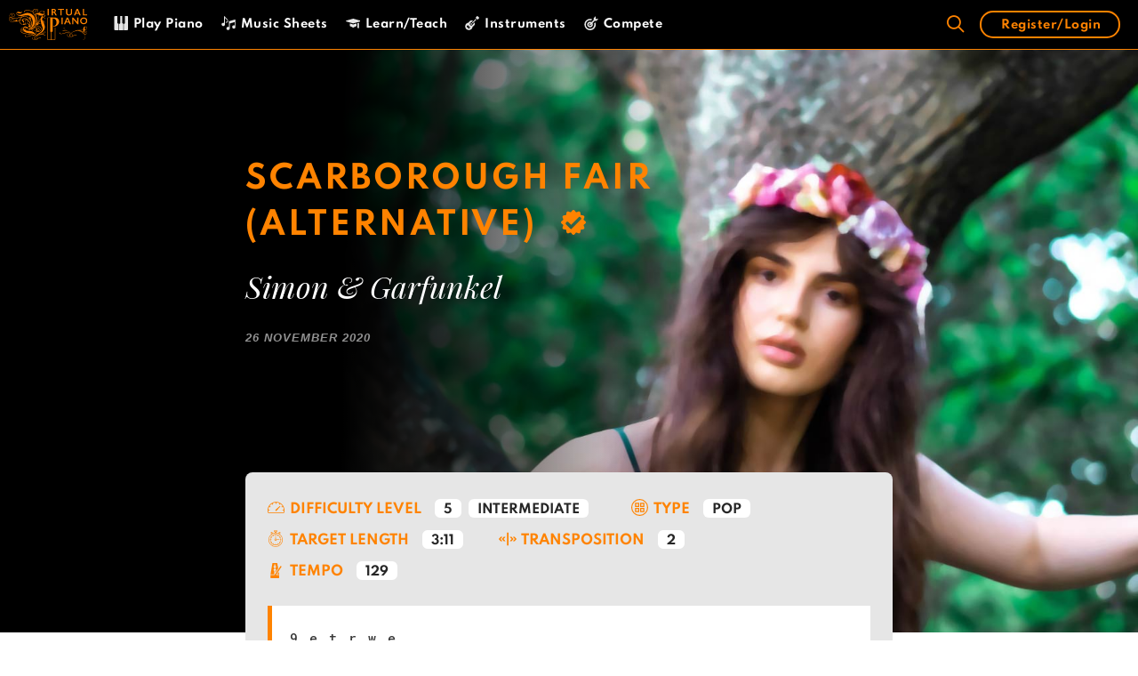

--- FILE ---
content_type: text/html; charset=UTF-8
request_url: https://virtualpiano.net/music-sheet/scarborough-fair-simon-garfunkel-intermediate/
body_size: 117200
content:
<!DOCTYPE html>
<html lang="en-GB">
<head>
    <link rel="preconnect" href="connect.facebook.net">
    <link rel="dns-prefetch" href="connect.facebook.net">
    <link rel="preconnect" href="static.cloudflareinsights.com">
    <link rel="dns-prefetch" href="static.cloudflareinsights.com">
    <link rel="preconnect" href="googletagmanager.com">
    <link rel="dns-prefetch" href="googletagmanager.com">
    <link rel="preconnect" href="google-analytics.com">
    <link rel="dns-prefetch" href="google-analytics.com">
    <link rel="preconnect" href="cdnjs.cloudflare.com">
    <link rel="dns-prefetch" href="cdnjs.cloudflare.com">
    <link rel="preconnect" href="google-analytics.com">
    <link rel="dns-prefetch" href="google-analytics.com">
    <link rel="preconnect" href="cdn.jsdelivr.net">
    <link rel="dns-prefetch" href="cdn.jsdelivr.net">
    <link rel="preconnect" href="googletagservices.com">
    <link rel="dns-prefetch" href="googletagservices.com">
    <style>
        #site-navigation, #sticky-navigation {
            background: #000;
            border-bottom: 1px solid #FF8300;
        }
        .main-navigation {
            z-index: 100;
            padding: 0;
            clear: both;
            display: block;
        }
        .navigation-search {
            position: absolute;
            left: -99999px;
            pointer-events: none;
            visibility: hidden;
            z-index: 20;
            width: 100%;
            top: 0;
            transition: opacity 100ms ease-in-out;
            opacity: 0;
        }
        .main-navigation .mobile-bar-items {
            -webkit-box-ordinal-group: 3;
            -ms-flex-order: 2;
            order: 2;
            position: relative;
        }
        .main-navigation.has-branding .menu-toggle, .main-navigation.has-sticky-branding.navigation-stick .menu-toggle {
            -webkit-box-flex: 0;
            -ms-flex-positive: 0;
            flex-grow: 0;
            -webkit-box-ordinal-group: 4;
            -ms-flex-order: 3;
            order: 3;
            padding-right: 20px;
        }
        .loading p, .loading__pros {
            -webkit-transform: translateY(0px)!important;
            -ms-transform: translateY(0px)!important;
            transform: translateY(0px) !important;
            opacity: 1 !important;
            animation: initial !important;
        }
        @media (max-width: 1023px) {
            .main-navigation .menu-toggle, .main-navigation .mobile-bar-items, .sidebar-nav-mobile:not(#sticky-placeholder) {
                display: block;
            }
        }
        @media (max-width: 1023px){
            .main-navigation:not(.slideout-navigation) .inside-navigation {
                -ms-flex-wrap: wrap;
                flex-wrap: wrap;
                display: -webkit-box;
                display: -ms-flexbox;
                display: flex;
            }
            #site-navigation .top-bar {
                position: relative;
                display: block!important;
            }
        }
    </style>
	<meta charset="UTF-8">
	<link rel="profile" href="https://gmpg.org/xfn/11">

    <script>

        var current_user = {"current_user":{"data":{},"ID":0,"caps":[],"cap_key":null,"roles":[],"allcaps":[],"filter":null}}
        var user_meta = {"user_meta":false}
    </script>

	<meta name='robots' content='index, follow, max-image-preview:large, max-snippet:-1, max-video-preview:-1' />
<link rel="preload" href="https://virtualpiano.net/wp-content/plugins/rate-my-post/public/css/fonts/ratemypost.ttf" type="font/ttf" as="font" crossorigin="anonymous">
	<!-- This site is optimized with the Yoast SEO Premium plugin v24.5 (Yoast SEO v24.5) - https://yoast.com/wordpress/plugins/seo/ -->
	<title>Play Scarborough Fair (Alternative) Music Sheet | Play on Virtual Piano</title>
	<meta name="description" content="Play Scarborough Fair (Alternative) on Virtual Piano. Use your computer keyboard, mobile or tablet to play this song on Virtual Piano." />
	<link rel="canonical" href="https://virtualpiano.net/music-sheet/scarborough-fair-simon-garfunkel-intermediate/" />
	<meta property="og:locale" content="en_GB" />
	<meta property="og:type" content="article" />
	<meta property="og:title" content="Scarborough Fair (Alternative)" />
	<meta property="og:description" content="Play Scarborough Fair (Alternative) on Virtual Piano. Use your computer keyboard, mobile or tablet to play this song on Virtual Piano." />
	<meta property="og:url" content="https://virtualpiano.net/music-sheet/scarborough-fair-simon-garfunkel-intermediate/" />
	<meta property="og:site_name" content="Virtual Piano" />
	<meta property="article:publisher" content="https://www.facebook.com/VirtualPiano" />
	<meta property="article:modified_time" content="2021-07-07T10:45:48+00:00" />
	<meta property="og:image" content="https://virtualpiano.net/wp-content/uploads/2020/11/Scarborough-Fair-–-Simon-Garfunkel-Easy-Best-Online-Piano-Keyboard-Virtual-Piano.jpg" />
	<meta property="og:image:width" content="1200" />
	<meta property="og:image:height" content="1200" />
	<meta property="og:image:type" content="image/jpeg" />
	<meta name="twitter:card" content="summary_large_image" />
	<meta name="twitter:site" content="@bestpiano" />
	<meta name="twitter:label1" content="Estimated reading time" />
	<meta name="twitter:data1" content="4 minutes" />
	<!-- / Yoast SEO Premium plugin. -->


<link rel="alternate" type="application/rss+xml" title="Virtual Piano &raquo; Feed" href="https://virtualpiano.net/feed/" />
<link rel="alternate" type="application/rss+xml" title="Virtual Piano &raquo; Comments Feed" href="https://virtualpiano.net/comments/feed/" />
<link rel='stylesheet' id='dashicons-css' href='https://virtualpiano.net/wp-includes/css/dashicons.min.css' type='text/css' media='all' />
<link rel='stylesheet' id='wp-block-library-css' href='https://virtualpiano.net/wp-includes/css/dist/block-library/style.min.css' type='text/css' media='all' />
<link rel='stylesheet' id='sensei-theme-blocks-css' href='https://virtualpiano.net/wp-content/plugins/sensei-lms/assets/dist/css/sensei-theme-blocks.css' type='text/css' media='all' />
<link rel='stylesheet' id='sensei-sidebar-mobile-menu-css' href='https://virtualpiano.net/wp-content/plugins/sensei-lms/assets/dist/css/sensei-course-theme/sidebar-mobile-menu.css' type='text/css' media='all' />
<style id='classic-theme-styles-inline-css' type='text/css'>
/*! This file is auto-generated */
.wp-block-button__link{color:#fff;background-color:#32373c;border-radius:9999px;box-shadow:none;text-decoration:none;padding:calc(.667em + 2px) calc(1.333em + 2px);font-size:1.125em}.wp-block-file__button{background:#32373c;color:#fff;text-decoration:none}
</style>
<style id='global-styles-inline-css' type='text/css'>
:root{--wp--preset--aspect-ratio--square: 1;--wp--preset--aspect-ratio--4-3: 4/3;--wp--preset--aspect-ratio--3-4: 3/4;--wp--preset--aspect-ratio--3-2: 3/2;--wp--preset--aspect-ratio--2-3: 2/3;--wp--preset--aspect-ratio--16-9: 16/9;--wp--preset--aspect-ratio--9-16: 9/16;--wp--preset--color--black: #000000;--wp--preset--color--cyan-bluish-gray: #abb8c3;--wp--preset--color--white: #ffffff;--wp--preset--color--pale-pink: #f78da7;--wp--preset--color--vivid-red: #cf2e2e;--wp--preset--color--luminous-vivid-orange: #ff6900;--wp--preset--color--luminous-vivid-amber: #fcb900;--wp--preset--color--light-green-cyan: #7bdcb5;--wp--preset--color--vivid-green-cyan: #00d084;--wp--preset--color--pale-cyan-blue: #8ed1fc;--wp--preset--color--vivid-cyan-blue: #0693e3;--wp--preset--color--vivid-purple: #9b51e0;--wp--preset--gradient--vivid-cyan-blue-to-vivid-purple: linear-gradient(135deg,rgba(6,147,227,1) 0%,rgb(155,81,224) 100%);--wp--preset--gradient--light-green-cyan-to-vivid-green-cyan: linear-gradient(135deg,rgb(122,220,180) 0%,rgb(0,208,130) 100%);--wp--preset--gradient--luminous-vivid-amber-to-luminous-vivid-orange: linear-gradient(135deg,rgba(252,185,0,1) 0%,rgba(255,105,0,1) 100%);--wp--preset--gradient--luminous-vivid-orange-to-vivid-red: linear-gradient(135deg,rgba(255,105,0,1) 0%,rgb(207,46,46) 100%);--wp--preset--gradient--very-light-gray-to-cyan-bluish-gray: linear-gradient(135deg,rgb(238,238,238) 0%,rgb(169,184,195) 100%);--wp--preset--gradient--cool-to-warm-spectrum: linear-gradient(135deg,rgb(74,234,220) 0%,rgb(151,120,209) 20%,rgb(207,42,186) 40%,rgb(238,44,130) 60%,rgb(251,105,98) 80%,rgb(254,248,76) 100%);--wp--preset--gradient--blush-light-purple: linear-gradient(135deg,rgb(255,206,236) 0%,rgb(152,150,240) 100%);--wp--preset--gradient--blush-bordeaux: linear-gradient(135deg,rgb(254,205,165) 0%,rgb(254,45,45) 50%,rgb(107,0,62) 100%);--wp--preset--gradient--luminous-dusk: linear-gradient(135deg,rgb(255,203,112) 0%,rgb(199,81,192) 50%,rgb(65,88,208) 100%);--wp--preset--gradient--pale-ocean: linear-gradient(135deg,rgb(255,245,203) 0%,rgb(182,227,212) 50%,rgb(51,167,181) 100%);--wp--preset--gradient--electric-grass: linear-gradient(135deg,rgb(202,248,128) 0%,rgb(113,206,126) 100%);--wp--preset--gradient--midnight: linear-gradient(135deg,rgb(2,3,129) 0%,rgb(40,116,252) 100%);--wp--preset--font-size--small: 13px;--wp--preset--font-size--medium: 20px;--wp--preset--font-size--large: 36px;--wp--preset--font-size--x-large: 42px;--wp--preset--spacing--20: 0.44rem;--wp--preset--spacing--30: 0.67rem;--wp--preset--spacing--40: 1rem;--wp--preset--spacing--50: 1.5rem;--wp--preset--spacing--60: 2.25rem;--wp--preset--spacing--70: 3.38rem;--wp--preset--spacing--80: 5.06rem;--wp--preset--shadow--natural: 6px 6px 9px rgba(0, 0, 0, 0.2);--wp--preset--shadow--deep: 12px 12px 50px rgba(0, 0, 0, 0.4);--wp--preset--shadow--sharp: 6px 6px 0px rgba(0, 0, 0, 0.2);--wp--preset--shadow--outlined: 6px 6px 0px -3px rgba(255, 255, 255, 1), 6px 6px rgba(0, 0, 0, 1);--wp--preset--shadow--crisp: 6px 6px 0px rgba(0, 0, 0, 1);}:where(.is-layout-flex){gap: 0.5em;}:where(.is-layout-grid){gap: 0.5em;}body .is-layout-flex{display: flex;}.is-layout-flex{flex-wrap: wrap;align-items: center;}.is-layout-flex > :is(*, div){margin: 0;}body .is-layout-grid{display: grid;}.is-layout-grid > :is(*, div){margin: 0;}:where(.wp-block-columns.is-layout-flex){gap: 2em;}:where(.wp-block-columns.is-layout-grid){gap: 2em;}:where(.wp-block-post-template.is-layout-flex){gap: 1.25em;}:where(.wp-block-post-template.is-layout-grid){gap: 1.25em;}.has-black-color{color: var(--wp--preset--color--black) !important;}.has-cyan-bluish-gray-color{color: var(--wp--preset--color--cyan-bluish-gray) !important;}.has-white-color{color: var(--wp--preset--color--white) !important;}.has-pale-pink-color{color: var(--wp--preset--color--pale-pink) !important;}.has-vivid-red-color{color: var(--wp--preset--color--vivid-red) !important;}.has-luminous-vivid-orange-color{color: var(--wp--preset--color--luminous-vivid-orange) !important;}.has-luminous-vivid-amber-color{color: var(--wp--preset--color--luminous-vivid-amber) !important;}.has-light-green-cyan-color{color: var(--wp--preset--color--light-green-cyan) !important;}.has-vivid-green-cyan-color{color: var(--wp--preset--color--vivid-green-cyan) !important;}.has-pale-cyan-blue-color{color: var(--wp--preset--color--pale-cyan-blue) !important;}.has-vivid-cyan-blue-color{color: var(--wp--preset--color--vivid-cyan-blue) !important;}.has-vivid-purple-color{color: var(--wp--preset--color--vivid-purple) !important;}.has-black-background-color{background-color: var(--wp--preset--color--black) !important;}.has-cyan-bluish-gray-background-color{background-color: var(--wp--preset--color--cyan-bluish-gray) !important;}.has-white-background-color{background-color: var(--wp--preset--color--white) !important;}.has-pale-pink-background-color{background-color: var(--wp--preset--color--pale-pink) !important;}.has-vivid-red-background-color{background-color: var(--wp--preset--color--vivid-red) !important;}.has-luminous-vivid-orange-background-color{background-color: var(--wp--preset--color--luminous-vivid-orange) !important;}.has-luminous-vivid-amber-background-color{background-color: var(--wp--preset--color--luminous-vivid-amber) !important;}.has-light-green-cyan-background-color{background-color: var(--wp--preset--color--light-green-cyan) !important;}.has-vivid-green-cyan-background-color{background-color: var(--wp--preset--color--vivid-green-cyan) !important;}.has-pale-cyan-blue-background-color{background-color: var(--wp--preset--color--pale-cyan-blue) !important;}.has-vivid-cyan-blue-background-color{background-color: var(--wp--preset--color--vivid-cyan-blue) !important;}.has-vivid-purple-background-color{background-color: var(--wp--preset--color--vivid-purple) !important;}.has-black-border-color{border-color: var(--wp--preset--color--black) !important;}.has-cyan-bluish-gray-border-color{border-color: var(--wp--preset--color--cyan-bluish-gray) !important;}.has-white-border-color{border-color: var(--wp--preset--color--white) !important;}.has-pale-pink-border-color{border-color: var(--wp--preset--color--pale-pink) !important;}.has-vivid-red-border-color{border-color: var(--wp--preset--color--vivid-red) !important;}.has-luminous-vivid-orange-border-color{border-color: var(--wp--preset--color--luminous-vivid-orange) !important;}.has-luminous-vivid-amber-border-color{border-color: var(--wp--preset--color--luminous-vivid-amber) !important;}.has-light-green-cyan-border-color{border-color: var(--wp--preset--color--light-green-cyan) !important;}.has-vivid-green-cyan-border-color{border-color: var(--wp--preset--color--vivid-green-cyan) !important;}.has-pale-cyan-blue-border-color{border-color: var(--wp--preset--color--pale-cyan-blue) !important;}.has-vivid-cyan-blue-border-color{border-color: var(--wp--preset--color--vivid-cyan-blue) !important;}.has-vivid-purple-border-color{border-color: var(--wp--preset--color--vivid-purple) !important;}.has-vivid-cyan-blue-to-vivid-purple-gradient-background{background: var(--wp--preset--gradient--vivid-cyan-blue-to-vivid-purple) !important;}.has-light-green-cyan-to-vivid-green-cyan-gradient-background{background: var(--wp--preset--gradient--light-green-cyan-to-vivid-green-cyan) !important;}.has-luminous-vivid-amber-to-luminous-vivid-orange-gradient-background{background: var(--wp--preset--gradient--luminous-vivid-amber-to-luminous-vivid-orange) !important;}.has-luminous-vivid-orange-to-vivid-red-gradient-background{background: var(--wp--preset--gradient--luminous-vivid-orange-to-vivid-red) !important;}.has-very-light-gray-to-cyan-bluish-gray-gradient-background{background: var(--wp--preset--gradient--very-light-gray-to-cyan-bluish-gray) !important;}.has-cool-to-warm-spectrum-gradient-background{background: var(--wp--preset--gradient--cool-to-warm-spectrum) !important;}.has-blush-light-purple-gradient-background{background: var(--wp--preset--gradient--blush-light-purple) !important;}.has-blush-bordeaux-gradient-background{background: var(--wp--preset--gradient--blush-bordeaux) !important;}.has-luminous-dusk-gradient-background{background: var(--wp--preset--gradient--luminous-dusk) !important;}.has-pale-ocean-gradient-background{background: var(--wp--preset--gradient--pale-ocean) !important;}.has-electric-grass-gradient-background{background: var(--wp--preset--gradient--electric-grass) !important;}.has-midnight-gradient-background{background: var(--wp--preset--gradient--midnight) !important;}.has-small-font-size{font-size: var(--wp--preset--font-size--small) !important;}.has-medium-font-size{font-size: var(--wp--preset--font-size--medium) !important;}.has-large-font-size{font-size: var(--wp--preset--font-size--large) !important;}.has-x-large-font-size{font-size: var(--wp--preset--font-size--x-large) !important;}
:where(.wp-block-post-template.is-layout-flex){gap: 1.25em;}:where(.wp-block-post-template.is-layout-grid){gap: 1.25em;}
:where(.wp-block-columns.is-layout-flex){gap: 2em;}:where(.wp-block-columns.is-layout-grid){gap: 2em;}
:root :where(.wp-block-pullquote){font-size: 1.5em;line-height: 1.6;}
</style>
<link rel='stylesheet' id='ai-aos-css' href='https://virtualpiano.net/wp-content/plugins/ad-inserter-pro/includes/aos/ai-aos.css' type='text/css' media='all' />
<link rel='stylesheet' id='css/e2pdf.frontend.global-css' href='https://virtualpiano.net/wp-content/plugins/e2pdf/css/e2pdf.frontend.global.css' type='text/css' media='all' />
<link rel='stylesheet' id='ihc_front_end_style-css' href='https://virtualpiano.net/wp-content/plugins/indeed-membership-pro/assets/css/style.min.css' type='text/css' media='all' />
<link rel='stylesheet' id='ihc_templates_style-css' href='https://virtualpiano.net/wp-content/plugins/indeed-membership-pro/assets/css/templates.min.css' type='text/css' media='all' />
<link rel='stylesheet' id='rate-my-post-css' href='https://virtualpiano.net/wp-content/plugins/rate-my-post/public/css/rate-my-post.css' type='text/css' media='all' />
<link rel='stylesheet' id='module-frontend-css' href='https://virtualpiano.net/wp-content/plugins/sensei-lms/assets/dist/css/modules-frontend.css' type='text/css' media='all' />
<link rel='stylesheet' id='pages-frontend-css' href='https://virtualpiano.net/wp-content/plugins/sensei-lms/assets/dist/css/pages-frontend.css' type='text/css' media='all' />
<link rel='stylesheet' id='sensei-frontend-css' href='https://virtualpiano.net/wp-content/plugins/sensei-lms/assets/dist/css/frontend.css' type='text/css' media='screen' />
<link rel='stylesheet' id='taxonomy-image-plugin-public-css' href='https://virtualpiano.net/wp-content/plugins/taxonomy-images/css/style.css' type='text/css' media='screen' />
<link rel='stylesheet' id='generate-style-css' href='https://virtualpiano.net/wp-content/themes/generatepress/css/all.min.css' type='text/css' media='all' />
<style id='generate-style-inline-css' type='text/css'>
body{background-color:#efefef;color:#3a3a3a;}a, a:visited{color:#ff8300;}a:hover, a:focus, a:active{color:#000000;}body .grid-container{max-width:1505px;}.wp-block-group__inner-container{max-width:1505px;margin-left:auto;margin-right:auto;}body, button, input, select, textarea{font-family:"Spartan";font-size:14px;}body{line-height:1.8;}.entry-content > [class*="wp-block-"]:not(:last-child){margin-bottom:1.5em;}.main-title{font-size:25px;}.main-navigation .main-nav ul ul li a{font-size:14px;}.widget-title{font-family:"Spartan";font-weight:500;}button:not(.menu-toggle),html input[type="button"],input[type="reset"],input[type="submit"],.button,.button:visited,.wp-block-button .wp-block-button__link{font-family:"Spartan";}h1{font-family:"Spartan";font-weight:600;font-size:45px;}h2{font-family:"Spartan";font-weight:600;}h3{font-family:"Spartan";font-weight:600;}h4{font-family:"Playfair Display";font-weight:400;font-size:26px;}h5{font-family:"Spartan";font-weight:600;font-size:12px;}h6{font-family:"Roboto Mono";font-size:14px;}@media (max-width:768px){.main-title{font-size:30px;}h1{font-size:30px;}h2{font-size:25px;}}.top-bar{background-color:#636363;color:#ffffff;}.top-bar a,.top-bar a:visited{color:#ffffff;}.top-bar a:hover{color:#303030;}.site-header{background-color:#ffffff;color:#3a3a3a;}.site-header a,.site-header a:visited{color:#3a3a3a;}.main-title a,.main-title a:hover,.main-title a:visited{color:#ffffff;}.site-description{color:#757575;}.main-navigation,.main-navigation ul ul{background-color:rgba(0,0,0,0.9);}.main-navigation .main-nav ul li a,.menu-toggle{color:#ffffff;}.main-navigation .main-nav ul li:hover > a,.main-navigation .main-nav ul li:focus > a, .main-navigation .main-nav ul li.sfHover > a{color:#ff8300;background-color:#000000;}button.menu-toggle:hover,button.menu-toggle:focus,.main-navigation .mobile-bar-items a,.main-navigation .mobile-bar-items a:hover,.main-navigation .mobile-bar-items a:focus{color:#ffffff;}.main-navigation .main-nav ul li[class*="current-menu-"] > a{color:#ff8300;background-color:#000000;}.main-navigation .main-nav ul li[class*="current-menu-"] > a:hover,.main-navigation .main-nav ul li[class*="current-menu-"].sfHover > a{color:#ff8300;background-color:#000000;}.navigation-search input[type="search"],.navigation-search input[type="search"]:active, .navigation-search input[type="search"]:focus, .main-navigation .main-nav ul li.search-item.active > a{color:#ff8300;background-color:#000000;}.main-navigation ul ul{background-color:#3f3f3f;}.main-navigation .main-nav ul ul li a{color:#ffffff;}.main-navigation .main-nav ul ul li:hover > a,.main-navigation .main-nav ul ul li:focus > a,.main-navigation .main-nav ul ul li.sfHover > a{color:#ffffff;background-color:#4f4f4f;}.main-navigation .main-nav ul ul li[class*="current-menu-"] > a{color:#ffffff;background-color:#4f4f4f;}.main-navigation .main-nav ul ul li[class*="current-menu-"] > a:hover,.main-navigation .main-nav ul ul li[class*="current-menu-"].sfHover > a{color:#ffffff;background-color:#4f4f4f;}.separate-containers .inside-article, .separate-containers .comments-area, .separate-containers .page-header, .one-container .container, .separate-containers .paging-navigation, .inside-page-header{background-color:#ffffff;}.entry-meta{color:#595959;}.entry-meta a,.entry-meta a:visited{color:#595959;}.entry-meta a:hover{color:#db6623;}.sidebar .widget{background-color:#ffffff;}.sidebar .widget .widget-title{color:#000000;}.footer-widgets{color:#ffffff;background-color:#ffffff;}.footer-widgets a,.footer-widgets a:visited{color:#ffffff;}.footer-widgets a:hover{color:#ff8300;}.footer-widgets .widget-title{color:#ff8300;}.site-info{color:#000000;background-color:#e6e6e6;}.site-info a,.site-info a:visited{color:#0c0c0c;}.site-info a:hover{color:#606060;}.footer-bar .widget_nav_menu .current-menu-item a{color:#606060;}input[type="text"],input[type="email"],input[type="url"],input[type="password"],input[type="search"],input[type="tel"],input[type="number"],textarea,select{color:#666666;background-color:#fafafa;border-color:#cccccc;}input[type="text"]:focus,input[type="email"]:focus,input[type="url"]:focus,input[type="password"]:focus,input[type="search"]:focus,input[type="tel"]:focus,input[type="number"]:focus,textarea:focus,select:focus{color:#666666;background-color:#ffffff;border-color:#bfbfbf;}button,html input[type="button"],input[type="reset"],input[type="submit"],a.button,a.button:visited,a.wp-block-button__link:not(.has-background){color:#ffffff;background-color:#666666;}button:hover,html input[type="button"]:hover,input[type="reset"]:hover,input[type="submit"]:hover,a.button:hover,button:focus,html input[type="button"]:focus,input[type="reset"]:focus,input[type="submit"]:focus,a.button:focus,a.wp-block-button__link:not(.has-background):active,a.wp-block-button__link:not(.has-background):focus,a.wp-block-button__link:not(.has-background):hover{color:#ffffff;background-color:#3f3f3f;}.generate-back-to-top,.generate-back-to-top:visited{background-color:rgba( 0,0,0,0.4 );color:#ffffff;}.generate-back-to-top:hover,.generate-back-to-top:focus{background-color:rgba( 0,0,0,0.6 );color:#ffffff;}.entry-content .alignwide, body:not(.no-sidebar) .entry-content .alignfull{margin-left:-40px;width:calc(100% + 80px);max-width:calc(100% + 80px);}.main-navigation .main-nav ul li a,.menu-toggle,.main-navigation .mobile-bar-items a{line-height:55px;}.navigation-search input{height:55px;}.rtl .menu-item-has-children .dropdown-menu-toggle{padding-left:20px;}.rtl .main-navigation .main-nav ul li.menu-item-has-children > a{padding-right:20px;}@media (max-width:768px){.separate-containers .inside-article, .separate-containers .comments-area, .separate-containers .page-header, .separate-containers .paging-navigation, .one-container .site-content, .inside-page-header, .wp-block-group__inner-container{padding:30px;}.entry-content .alignwide, body:not(.no-sidebar) .entry-content .alignfull{margin-left:-30px;width:calc(100% + 60px);max-width:calc(100% + 60px);}}.one-container .sidebar .widget{padding:0px;}/* End cached CSS */@media (max-width: 1023px){.main-navigation .menu-toggle,.main-navigation .mobile-bar-items,.sidebar-nav-mobile:not(#sticky-placeholder){display:block;}.main-navigation ul,.gen-sidebar-nav{display:none;}[class*="nav-float-"] .site-header .inside-header > *{float:none;clear:both;}}@font-face {font-family: "GeneratePress";src:  url("https://virtualpiano.net/wp-content/themes/generatepress/fonts/generatepress.eot");src:  url("https://virtualpiano.net/wp-content/themes/generatepress/fonts/generatepress.eot#iefix") format("embedded-opentype"),  url("https://virtualpiano.net/wp-content/themes/generatepress/fonts/generatepress.woff2") format("woff2"),  url("https://virtualpiano.net/wp-content/themes/generatepress/fonts/generatepress.woff") format("woff"),  url("https://virtualpiano.net/wp-content/themes/generatepress/fonts/generatepress.ttf") format("truetype"),  url("https://virtualpiano.net/wp-content/themes/generatepress/fonts/generatepress.svg#GeneratePress") format("svg");font-weight: normal;font-style: normal;font-display: swap;}.main-navigation .slideout-toggle a:before,.slide-opened .slideout-overlay .slideout-exit:before {font-family: GeneratePress;}.slideout-navigation .dropdown-menu-toggle:before {content: "\f107" !important;}.slideout-navigation .sfHover > a .dropdown-menu-toggle:before {content: "\f106" !important;}
.navigation-branding .main-title{font-weight:bold;text-transform:none;font-size:25px;}@media (max-width: 1023px){.navigation-branding .main-title{font-size:30px;}}
.main-navigation .main-nav ul li a,.menu-toggle,.main-navigation .mobile-bar-items a{transition: line-height 300ms ease}.fl-builder-edit .navigation-stick {z-index: 10 !important;}.main-navigation.toggled .main-nav > ul{background-color: rgba(0,0,0,0.9)}
.post-image, .page-content, .entry-content, .entry-summary, footer.entry-meta{margin-top:1.9em;}.post-image-above-header .inside-article div.featured-image, .post-image-above-header .inside-article div.post-image{margin-bottom:1.9em;}
</style>
<link rel='stylesheet' id='generate-blog-css' href='https://virtualpiano.net/wp-content/plugins/gp-premium/blog/functions/css/style-min.css' type='text/css' media='all' />
<link rel='stylesheet' id='generate-sticky-css' href='https://virtualpiano.net/wp-content/plugins/gp-premium/menu-plus/functions/css/sticky.min.css' type='text/css' media='all' />
<link rel='stylesheet' id='generate-navigation-branding-css' href='https://virtualpiano.net/wp-content/plugins/gp-premium/menu-plus/functions/css/navigation-branding.min.css' type='text/css' media='all' />
<style id='generate-navigation-branding-inline-css' type='text/css'>
.navigation-branding img, .site-logo.mobile-header-logo img{height:55px;width:auto;}.navigation-branding .main-title{line-height:55px;}@media (max-width: 1515px){#site-navigation .navigation-branding, #sticky-navigation .navigation-branding{margin-left:10px;}}@media (max-width: 1023px){.main-navigation:not(.slideout-navigation) .main-nav{-ms-flex:0 0 100%;flex:0 0 100%;}.main-navigation:not(.slideout-navigation) .inside-navigation{-ms-flex-wrap:wrap;flex-wrap:wrap;display:-webkit-box;display:-ms-flexbox;display:flex;}.nav-aligned-center .navigation-branding, .nav-aligned-left .navigation-branding{margin-right:auto;}.nav-aligned-center  .main-navigation.has-branding:not(.slideout-navigation) .inside-navigation .main-nav,.nav-aligned-center  .main-navigation.has-sticky-branding.navigation-stick .inside-navigation .main-nav,.nav-aligned-left  .main-navigation.has-branding:not(.slideout-navigation) .inside-navigation .main-nav,.nav-aligned-left  .main-navigation.has-sticky-branding.navigation-stick .inside-navigation .main-nav{margin-right:0px;}}
</style>
<link rel='stylesheet' id='pp-animate-css' href='https://virtualpiano.net/wp-content/plugins/bbpowerpack/assets/css/animate.min.css' type='text/css' media='all' />
<script type="text/javascript" src="https://virtualpiano.net/wp-includes/js/jquery/jquery3.5.1.min.js" id="jquery-js"></script>
<script type="text/javascript" id="ihc-front_end_js-js-extra">
/* <![CDATA[ */
var ihc_translated_labels = {"delete_level":"WARNING: By cancelling your subscription, you will not receive a refund and your account will be deleted with immediate effect. You will no longer have access to your account or premium features. Are you sure you want to cancel your subscription and delete your account now?","cancel_level":"WARNING: By deleting your account, you will not receive a refund and your subscription will be cancelled with immediate effect. You will no longer have access to your account or premium features. Are you sure you want to delete your account and subscription now?","vp_cancel_level":"WARNING: By cancelling level access, you will not receive a refund, and access to the selected levels will be revoked with immediate effect. You will no longer have access to the levels you are cancelling. Are you sure you want to cancel level access now?","vp_cancel_membership":"WARNING: By deleting your account, you will not receive a refund and your subscription will be cancelled with immediate effect. You will no longer have access to your account or premium features. Are you sure you want to delete your account and subscription now?"};
/* ]]> */
</script>
<script type="text/javascript" src="https://virtualpiano.net/wp-content/plugins/indeed-membership-pro/assets/js/functions.min.js" id="ihc-front_end_js-js"></script>
<script type="text/javascript" id="ihc-front_end_js-js-after">
/* <![CDATA[ */
var ihc_site_url='https://virtualpiano.net';
var ihc_plugin_url='https://virtualpiano.net/wp-content/plugins/indeed-membership-pro/';
var ihc_ajax_url='https://virtualpiano.net/wp-admin/admin-ajax.php';
var ihcStripeMultiply='100';
/* ]]> */
</script>
<script type="text/javascript" id="BENrueeg_RUE-not_file_js-js-extra">
/* <![CDATA[ */
var BENrueeg_RUE_js_Params = {"is_field_name_removed":""};
/* ]]> */
</script>
<link rel="https://api.w.org/" href="https://virtualpiano.net/wp-json/" /><link rel="alternate" title="JSON" type="application/json" href="https://virtualpiano.net/wp-json/wp/v2/music_sheet/20686" /><link rel="EditURI" type="application/rsd+xml" title="RSD" href="https://virtualpiano.net/xmlrpc.php?rsd" />
<meta name="generator" content="WordPress 6.6.4" />
<link rel='shortlink' href='https://virtualpiano.net/?p=20686' />
<link rel="alternate" title="oEmbed (JSON)" type="application/json+oembed" href="https://virtualpiano.net/wp-json/oembed/1.0/embed?url=https%3A%2F%2Fvirtualpiano.net%2Fmusic-sheet%2Fscarborough-fair-simon-garfunkel-intermediate%2F" />
<link rel="alternate" title="oEmbed (XML)" type="text/xml+oembed" href="https://virtualpiano.net/wp-json/oembed/1.0/embed?url=https%3A%2F%2Fvirtualpiano.net%2Fmusic-sheet%2Fscarborough-fair-simon-garfunkel-intermediate%2F&#038;format=xml" />
		<script>
			var bb_powerpack = {
				search_term: '',
				version: '2.33.1',
				getAjaxUrl: function() { return atob( 'aHR0cHM6Ly92aXJ0dWFscGlhbm8ubmV0L3dwLWFkbWluL2FkbWluLWFqYXgucGhw' ); },
				callback: function() {}
			};
		</script>
		<meta name='ump-hash' content='MTMuMHwyMDI1MDIyMHwx'><meta name='ump-token' content='8474cbc145'>		<style>
			:root {
						}
		</style>
			<style>
		.class_gwp_my_template_file {
			cursor:help;
		}
	</style>
	<script>document.documentElement.className += " js";</script>
<meta name="viewport" content="width=device-width, initial-scale=1">

<script type="application/ld+json" class="saswp-schema-markup-output">
[{"@context":"https:\/\/schema.org\/","@graph":[{"@context":"https:\/\/schema.org\/","@type":"SiteNavigationElement","@id":"https:\/\/virtualpiano.net#VP MAIN MENU","name":"Play Piano","url":"https:\/\/virtualpiano.net\/"},{"@context":"https:\/\/schema.org\/","@type":"SiteNavigationElement","@id":"https:\/\/virtualpiano.net#VP MAIN MENU","name":"Music Sheets","url":"https:\/\/virtualpiano.net\/music-sheets\/"},{"@context":"https:\/\/schema.org\/","@type":"SiteNavigationElement","@id":"https:\/\/virtualpiano.net#VP MAIN MENU","name":"Learn\/Teach","url":"https:\/\/virtualpiano.net\/virtual-music-education\/"},{"@context":"https:\/\/schema.org\/","@type":"SiteNavigationElement","@id":"https:\/\/virtualpiano.net#VP MAIN MENU","name":"Instruments","url":"https:\/\/virtualpiano.net\/virtual-music-instruments\/"},{"@context":"https:\/\/schema.org\/","@type":"SiteNavigationElement","@id":"https:\/\/virtualpiano.net#VP MAIN MENU","name":"Compete","url":"https:\/\/virtualpiano.net\/worlds-best-online-pianists\/"}]}]
</script>

<!-- start Simple Custom CSS and JS -->
<script type="text/javascript">
/* Default comment here */ 

(()=>{"use strict";var t={455:(t,e,n)=>{n.d(e,{Z:()=>c});var r=n(81),o=n.n(r),i=n(645),a=n.n(i)()(o());a.push([t.id,'div._2e0r68{position:fixed;top:0;left:0;width:100%;height:100%;background:rgba(0,0,0,.4);z-index:999999}div._2e0r68 *{box-sizing:border-box}div._2e0r68 div._1b2ogky{position:fixed;top:50%;left:50%;transform:translate(-50%, -50%);display:flex;flex-direction:column;justify-content:flex-start;min-height:25vh;width:50%;background-color:#fff;border:none;border-radius:1em;box-shadow:0 0 10px rgba(0,0,0,.3);text-align:center;font-size:13px;font-family:Arial,Helvetica,sans-serif;font-weight:bold;line-height:2;color:#000}div._2e0r68 div._1b2ogky *:before,div._2e0r68 div._1b2ogky *:after{content:"";display:none}@media screen and (max-width: 479px){div._2e0r68 div._1b2ogky{font-size:13px;width:90%}}@media screen and (min-width: 480px){div._2e0r68 div._1b2ogky{font-size:14px;width:80%}}@media screen and (min-width: 608px){div._2e0r68 div._1b2ogky{font-size:14px;width:70%}}@media screen and (min-width: 960px){div._2e0r68 div._1b2ogky{font-size:16px;width:70%}}@media screen and (min-width: 1200px){div._2e0r68 div._1b2ogky{font-size:16px;width:840px}}div._2e0r68 div._1b2ogky header{width:100%;background-color:rgba(0,0,0,0);border:0;color:inherit;display:block;font-size:1em;font-family:inherit;letter-spacing:normal;margin:0;opacity:1;outline:none;padding:1em 2em;position:static;text-align:center}div._2e0r68 div._1b2ogky header img{display:inline;margin:0 0 16px 0;padding:0;max-width:240px;max-height:60px}div._2e0r68 div._1b2ogky header h2{display:block;line-height:1.3;padding:0;font-family:inherit;font-weight:normal;font-style:normal;text-decoration:initial;text-align:center;font-size:1.75em;margin:0;color:inherit}div._2e0r68 div._1b2ogky header h2:not(img+*){margin-top:30px}div._2e0r68 div._1b2ogky header span._1nqoz2x{position:absolute;top:0;right:15px;font-size:2em;font-weight:normal;cursor:pointer;color:inherit}div._2e0r68 div._1b2ogky header span._1nqoz2x:hover{filter:brightness(115%)}div._2e0r68 div._1b2ogky section{width:100%;margin:0;padding:1em 2em;text-align:center;font-family:inherit;color:inherit;background:rgba(0,0,0,0)}div._2e0r68 div._1b2ogky section p{display:block;margin:0 0 1em 0;line-height:1.5;text-align:center;font-size:1em;font-family:inherit;color:inherit;overflow-wrap:break-word;font-weight:normal;font-style:normal;text-decoration:initial}div._2e0r68 div._1b2ogky section p:last-of-type{margin:0 0 1.5em 0}div._2e0r68 div._1b2ogky section._1xdvsbr{display:block}div._2e0r68 div._1b2ogky section._1xdvsbr._1pj3vdw{display:none}div._2e0r68 div._1b2ogky section._1xdvsbr a._13tfy34._1lvrymu{color:var(--_1lvrymu)}div._2e0r68 div._1b2ogky section._1xdvsbr a._13tfy34.wk16bl{text-decoration:var(--wk16bl)}div._2e0r68 div._1b2ogky section._1xdvsbr a._13tfy34._19y5qcd:visited{color:var(--_19y5qcd)}div._2e0r68 div._1b2ogky section._1xdvsbr div.rdgum{display:block;margin:.75em;padding:0;width:100%}div._2e0r68 div._1b2ogky section._1xdvsbr div.rdgum p._9mphuf{max-width:80%;margin:0 auto;padding:0;font-size:.85em;color:inherit;font-style:normal;font-weight:normal;cursor:pointer}div._2e0r68 div._1b2ogky section._1k58580{display:block}div._2e0r68 div._1b2ogky section._1k58580._1pj3vdw{display:none}div._2e0r68 div._1b2ogky section._1k58580 h4.uf9kgo{color:inherit;text-align:initial;font-weight:normal;font-family:inherit;font-size:1.125em;margin:0 0 .5em .5em}div._2e0r68 div._1b2ogky section._1k58580 div._19n4yzh{display:flex;margin:1.5em 0}div._2e0r68 div._1b2ogky section._1k58580 div._19n4yzh ul._58fy7d{max-height:300px;flex:2;list-style:none;overflow-y:auto;margin:0 1em 0 0;padding-inline-start:0}@media screen and (min-width: 608px){div._2e0r68 div._1b2ogky section._1k58580 div._19n4yzh ul._58fy7d{flex:1;margin:0 2em 0 0}}div._2e0r68 div._1b2ogky section._1k58580 div._19n4yzh ul._58fy7d li{padding:.75em;cursor:pointer;background:rgba(0,0,0,.05);font-weight:bold}div._2e0r68 div._1b2ogky section._1k58580 div._19n4yzh ul._58fy7d li:hover{background:rgba(0,0,0,.075)}div._2e0r68 div._1b2ogky section._1k58580 div._19n4yzh ul._58fy7d li._6e9e46{color:var(--yoe4ap);background:var(--_1ewp903)}div._2e0r68 div._1b2ogky section._1k58580 div._19n4yzh div.p2mxrr{max-height:300px;overflow-y:auto;flex:3;display:flex;flex-direction:column;justify-content:space-between;text-align:initial}div._2e0r68 div._1b2ogky section._1k58580 div._19n4yzh div.p2mxrr ol.q2hp99{display:none;list-style-type:decimal;text-align:initial;padding:0;margin:0 2em;font-weight:normal}div._2e0r68 div._1b2ogky section._1k58580 div._19n4yzh div.p2mxrr ol.q2hp99._6e9e46{display:block}div._2e0r68 div._1b2ogky section._1k58580 div._19n4yzh div.p2mxrr p{margin:1em 0 0;text-align:inherit;font-style:italic}div._2e0r68 div._1b2ogky section._1k58580 button._1o7gsl9{font-size:1em;text-transform:initial}div._2e0r68 div._1b2ogky button.bhanyf{width:auto;height:auto;max-width:90%;cursor:pointer;display:inline-block;letter-spacing:normal;margin:.75em;opacity:1;outline:none;overflow-wrap:break-word;font-family:inherit;font-weight:normal;font-style:normal;text-decoration:initial;text-transform:uppercase;text-align:center;color:#fff;font-size:1.15em;padding:.75em 2em;padding-inline:2em;padding-block:.75em;line-height:normal;background:#40c28a;border:none;border-radius:.25em;box-shadow:none}div._2e0r68 div._1b2ogky button.bhanyf:hover{filter:brightness(115%);box-shadow:none}div._2e0r68 div._1b2ogky a._12lup48{height:50px;width:50px;position:absolute;bottom:5px;right:5px}div._2e0r68 div._1b2ogky a._12lup48 img{position:initial;height:100%;width:100%;filter:drop-shadow(1px 1px 1px var(--_1eijn4x))}',""]);const c=a},645:t=>{t.exports=function(t){var e=[];return e.toString=function(){return this.map((function(e){var n="",r=void 0!==e[5];return e[4]&&(n+="@supports (".concat(e[4],") {")),e[2]&&(n+="@media ".concat(e[2]," {")),r&&(n+="@layer".concat(e[5].length>0?" ".concat(e[5]):""," {")),n+=t(e),r&&(n+="}"),e[2]&&(n+="}"),e[4]&&(n+="}"),n})).join("")},e.i=function(t,n,r,o,i){"string"==typeof t&&(t=[[null,t,void 0]]);var a={};if(r)for(var c=0;c<this.length;c++){var s=this[c][0];null!=s&&(a[s]=!0)}for(var l=0;l<t.length;l++){var u=[].concat(t[l]);r&&a[u[0]]||(void 0!==i&&(void 0===u[5]||(u[1]="@layer".concat(u[5].length>0?" ".concat(u[5]):""," {").concat(u[1],"}")),u[5]=i),n&&(u[2]?(u[1]="@media ".concat(u[2]," {").concat(u[1],"}"),u[2]=n):u[2]=n),o&&(u[4]?(u[1]="@supports (".concat(u[4],") {").concat(u[1],"}"),u[4]=o):u[4]="".concat(o)),e.push(u))}},e}},81:t=>{t.exports=function(t){return t[1]}},379:t=>{var e=[];function n(t){for(var n=-1,r=0;r<e.length;r++)if(e[r].identifier===t){n=r;break}return n}function r(t,r){for(var i={},a=[],c=0;c<t.length;c++){var s=t[c],l=r.base?s[0]+r.base:s[0],u=i[l]||0,d="".concat(l," ").concat(u);i[l]=u+1;var f=n(d),h={css:s[1],media:s[2],sourceMap:s[3],supports:s[4],layer:s[5]};if(-1!==f)e[f].references++,e[f].updater(h);else{var p=o(h,r);r.byIndex=c,e.splice(c,0,{identifier:d,updater:p,references:1})}a.push(d)}return a}function o(t,e){var n=e.domAPI(e);n.update(t);return function(e){if(e){if(e.css===t.css&&e.media===t.media&&e.sourceMap===t.sourceMap&&e.supports===t.supports&&e.layer===t.layer)return;n.update(t=e)}else n.remove()}}t.exports=function(t,o){var i=r(t=t||[],o=o||{});return function(t){t=t||[];for(var a=0;a<i.length;a++){var c=n(i[a]);e[c].references--}for(var s=r(t,o),l=0;l<i.length;l++){var u=n(i[l]);0===e[u].references&&(e[u].updater(),e.splice(u,1))}i=s}}},569:t=>{var e={};t.exports=function(t,n){var r=function(t){if(void 0===e[t]){var n=document.querySelector(t);if(window.HTMLIFrameElement&&n instanceof window.HTMLIFrameElement)try{n=n.contentDocument.head}catch(t){n=null}e[t]=n}return e[t]}(t);if(!r)throw new Error("Couldn't find a style target. This probably means that the value for the 'insert' parameter is invalid.");r.appendChild(n)}},216:t=>{t.exports=function(t){var e=document.createElement("style");return t.setAttributes(e,t.attributes),t.insert(e,t.options),e}},565:(t,e,n)=>{t.exports=function(t){var e=n.nc;e&&t.setAttribute("nonce",e)}},795:t=>{t.exports=function(t){if("undefined"==typeof document)return{update:function(){},remove:function(){}};var e=t.insertStyleElement(t);return{update:function(n){!function(t,e,n){var r="";n.supports&&(r+="@supports (".concat(n.supports,") {")),n.media&&(r+="@media ".concat(n.media," {"));var o=void 0!==n.layer;o&&(r+="@layer".concat(n.layer.length>0?" ".concat(n.layer):""," {")),r+=n.css,o&&(r+="}"),n.media&&(r+="}"),n.supports&&(r+="}");var i=n.sourceMap;i&&"undefined"!=typeof btoa&&(r+="\n/*# sourceMappingURL=data:application/json;base64,".concat(btoa(unescape(encodeURIComponent(JSON.stringify(i))))," */")),e.styleTagTransform(r,t,e.options)}(e,t,n)},remove:function(){!function(t){if(null===t.parentNode)return!1;t.parentNode.removeChild(t)}(e)}}}},589:t=>{t.exports=function(t,e){if(e.styleSheet)e.styleSheet.cssText=t;else{for(;e.firstChild;)e.removeChild(e.firstChild);e.appendChild(document.createTextNode(t))}}}},e={};function n(r){var o=e[r];if(void 0!==o)return o.exports;var i=e[r]={id:r,exports:{}};return t[r](i,i.exports,n),i.exports}n.n=t=>{var e=t&&t.__esModule?()=>t.default:()=>t;return n.d(e,{a:e}),e},n.d=(t,e)=>{for(var r in e)n.o(e,r)&&!n.o(t,r)&&Object.defineProperty(t,r,{enumerable:!0,get:e[r]})},n.o=(t,e)=>Object.prototype.hasOwnProperty.call(t,e),n.nc=void 0,(()=>{const t={randomUUID:"undefined"!=typeof crypto&&crypto.randomUUID&&crypto.randomUUID.bind(crypto)};let e;const r=new Uint8Array(16);function o(){if(!e&&(e="undefined"!=typeof crypto&&crypto.getRandomValues&&crypto.getRandomValues.bind(crypto),!e))throw new Error("crypto.getRandomValues() not supported. See https://github.com/uuidjs/uuid#getrandomvalues-not-supported");return e(r)}const i=[];for(let t=0;t<256;++t)i.push((t+256).toString(16).slice(1));function a(t,e=0){return(i[t[e+0]]+i[t[e+1]]+i[t[e+2]]+i[t[e+3]]+"-"+i[t[e+4]]+i[t[e+5]]+"-"+i[t[e+6]]+i[t[e+7]]+"-"+i[t[e+8]]+i[t[e+9]]+"-"+i[t[e+10]]+i[t[e+11]]+i[t[e+12]]+i[t[e+13]]+i[t[e+14]]+i[t[e+15]]).toLowerCase()}const c=function(e,n,r){if(t.randomUUID&&!n&&!e)return t.randomUUID();const i=(e=e||{}).random||(e.rng||o)();if(i[6]=15&i[6]|64,i[8]=63&i[8]|128,n){r=r||0;for(let t=0;t<16;++t)n[r+t]=i[t];return n}return a(i)};var s=n(379),l=n.n(s),u=n(795),d=n.n(u),f=n(569),h=n.n(f),p=n(565),v=n.n(p),y=n(216),m=n.n(y),g=n(589),b=n.n(g),w=n(455),x={};x.styleTagTransform=b(),x.setAttributes=v(),x.insert=h().bind(null,"head"),x.domAPI=d(),x.insertStyleElement=m();l()(w.Z,x);w.Z&&w.Z.locals&&w.Z.locals;function k(t){return k="function"==typeof Symbol&&"symbol"==typeof Symbol.iterator?function(t){return typeof t}:function(t){return t&&"function"==typeof Symbol&&t.constructor===Symbol&&t!==Symbol.prototype?"symbol":typeof t},k(t)}function L(){L=function(){return e};var t,e={},n=Object.prototype,r=n.hasOwnProperty,o=Object.defineProperty||function(t,e,n){t[e]=n.value},i="function"==typeof Symbol?Symbol:{},a=i.iterator||"@@iterator",c=i.asyncIterator||"@@asyncIterator",s=i.toStringTag||"@@toStringTag";function l(t,e,n){return Object.defineProperty(t,e,{value:n,enumerable:!0,configurable:!0,writable:!0}),t[e]}try{l({},"")}catch(t){l=function(t,e,n){return t[e]=n}}function u(t,e,n,r){var i=e&&e.prototype instanceof m?e:m,a=Object.create(i.prototype),c=new T(r||[]);return o(a,"_invoke",{value:A(t,n,c)}),a}function d(t,e,n){try{return{type:"normal",arg:t.call(e,n)}}catch(t){return{type:"throw",arg:t}}}e.wrap=u;var f="suspendedStart",h="suspendedYield",p="executing",v="completed",y={};function m(){}function g(){}function b(){}var w={};l(w,a,(function(){return this}));var x=Object.getPrototypeOf,E=x&&x(x(O([])));E&&E!==n&&r.call(E,a)&&(w=E);var C=b.prototype=m.prototype=Object.create(w);function _(t){["next","throw","return"].forEach((function(e){l(t,e,(function(t){return this._invoke(e,t)}))}))}function S(t,e){function n(o,i,a,c){var s=d(t[o],t,i);if("throw"!==s.type){var l=s.arg,u=l.value;return u&&"object"==k(u)&&r.call(u,"__await")?e.resolve(u.__await).then((function(t){n("next",t,a,c)}),(function(t){n("throw",t,a,c)})):e.resolve(u).then((function(t){l.value=t,a(l)}),(function(t){return n("throw",t,a,c)}))}c(s.arg)}var i;o(this,"_invoke",{value:function(t,r){function o(){return new e((function(e,o){n(t,r,e,o)}))}return i=i?i.then(o,o):o()}})}function A(e,n,r){var o=f;return function(i,a){if(o===p)throw new Error("Generator is already running");if(o===v){if("throw"===i)throw a;return{value:t,done:!0}}for(r.method=i,r.arg=a;;){var c=r.delegate;if(c){var s=I(c,r);if(s){if(s===y)continue;return s}}if("next"===r.method)r.sent=r._sent=r.arg;else if("throw"===r.method){if(o===f)throw o=v,r.arg;r.dispatchException(r.arg)}else"return"===r.method&&r.abrupt("return",r.arg);o=p;var l=d(e,n,r);if("normal"===l.type){if(o=r.done?v:h,l.arg===y)continue;return{value:l.arg,done:r.done}}"throw"===l.type&&(o=v,r.method="throw",r.arg=l.arg)}}}function I(e,n){var r=n.method,o=e.iterator[r];if(o===t)return n.delegate=null,"throw"===r&&e.iterator.return&&(n.method="return",n.arg=t,I(e,n),"throw"===n.method)||"return"!==r&&(n.method="throw",n.arg=new TypeError("The iterator does not provide a '"+r+"' method")),y;var i=d(o,e.iterator,n.arg);if("throw"===i.type)return n.method="throw",n.arg=i.arg,n.delegate=null,y;var a=i.arg;return a?a.done?(n[e.resultName]=a.value,n.next=e.nextLoc,"return"!==n.method&&(n.method="next",n.arg=t),n.delegate=null,y):a:(n.method="throw",n.arg=new TypeError("iterator result is not an object"),n.delegate=null,y)}function P(t){var e={tryLoc:t[0]};1 in t&&(e.catchLoc=t[1]),2 in t&&(e.finallyLoc=t[2],e.afterLoc=t[3]),this.tryEntries.push(e)}function Y(t){var e=t.completion||{};e.type="normal",delete e.arg,t.completion=e}function T(t){this.tryEntries=[{tryLoc:"root"}],t.forEach(P,this),this.reset(!0)}function O(e){if(e||""===e){var n=e[a];if(n)return n.call(e);if("function"==typeof e.next)return e;if(!isNaN(e.length)){var o=-1,i=function n(){for(;++o<e.length;)if(r.call(e,o))return n.value=e[o],n.done=!1,n;return n.value=t,n.done=!0,n};return i.next=i}}throw new TypeError(k(e)+" is not iterable")}return g.prototype=b,o(C,"constructor",{value:b,configurable:!0}),o(b,"constructor",{value:g,configurable:!0}),g.displayName=l(b,s,"GeneratorFunction"),e.isGeneratorFunction=function(t){var e="function"==typeof t&&t.constructor;return!!e&&(e===g||"GeneratorFunction"===(e.displayName||e.name))},e.mark=function(t){return Object.setPrototypeOf?Object.setPrototypeOf(t,b):(t.__proto__=b,l(t,s,"GeneratorFunction")),t.prototype=Object.create(C),t},e.awrap=function(t){return{__await:t}},_(S.prototype),l(S.prototype,c,(function(){return this})),e.AsyncIterator=S,e.async=function(t,n,r,o,i){void 0===i&&(i=Promise);var a=new S(u(t,n,r,o),i);return e.isGeneratorFunction(n)?a:a.next().then((function(t){return t.done?t.value:a.next()}))},_(C),l(C,s,"Generator"),l(C,a,(function(){return this})),l(C,"toString",(function(){return"[object Generator]"})),e.keys=function(t){var e=Object(t),n=[];for(var r in e)n.push(r);return n.reverse(),function t(){for(;n.length;){var r=n.pop();if(r in e)return t.value=r,t.done=!1,t}return t.done=!0,t}},e.values=O,T.prototype={constructor:T,reset:function(e){if(this.prev=0,this.next=0,this.sent=this._sent=t,this.done=!1,this.delegate=null,this.method="next",this.arg=t,this.tryEntries.forEach(Y),!e)for(var n in this)"t"===n.charAt(0)&&r.call(this,n)&&!isNaN(+n.slice(1))&&(this[n]=t)},stop:function(){this.done=!0;var t=this.tryEntries[0].completion;if("throw"===t.type)throw t.arg;return this.rval},dispatchException:function(e){if(this.done)throw e;var n=this;function o(r,o){return c.type="throw",c.arg=e,n.next=r,o&&(n.method="next",n.arg=t),!!o}for(var i=this.tryEntries.length-1;i>=0;--i){var a=this.tryEntries[i],c=a.completion;if("root"===a.tryLoc)return o("end");if(a.tryLoc<=this.prev){var s=r.call(a,"catchLoc"),l=r.call(a,"finallyLoc");if(s&&l){if(this.prev<a.catchLoc)return o(a.catchLoc,!0);if(this.prev<a.finallyLoc)return o(a.finallyLoc)}else if(s){if(this.prev<a.catchLoc)return o(a.catchLoc,!0)}else{if(!l)throw new Error("try statement without catch or finally");if(this.prev<a.finallyLoc)return o(a.finallyLoc)}}}},abrupt:function(t,e){for(var n=this.tryEntries.length-1;n>=0;--n){var o=this.tryEntries[n];if(o.tryLoc<=this.prev&&r.call(o,"finallyLoc")&&this.prev<o.finallyLoc){var i=o;break}}i&&("break"===t||"continue"===t)&&i.tryLoc<=e&&e<=i.finallyLoc&&(i=null);var a=i?i.completion:{};return a.type=t,a.arg=e,i?(this.method="next",this.next=i.finallyLoc,y):this.complete(a)},complete:function(t,e){if("throw"===t.type)throw t.arg;return"break"===t.type||"continue"===t.type?this.next=t.arg:"return"===t.type?(this.rval=this.arg=t.arg,this.method="return",this.next="end"):"normal"===t.type&&e&&(this.next=e),y},finish:function(t){for(var e=this.tryEntries.length-1;e>=0;--e){var n=this.tryEntries[e];if(n.finallyLoc===t)return this.complete(n.completion,n.afterLoc),Y(n),y}},catch:function(t){for(var e=this.tryEntries.length-1;e>=0;--e){var n=this.tryEntries[e];if(n.tryLoc===t){var r=n.completion;if("throw"===r.type){var o=r.arg;Y(n)}return o}}throw new Error("illegal catch attempt")},delegateYield:function(e,n,r){return this.delegate={iterator:O(e),resultName:n,nextLoc:r},"next"===this.method&&(this.arg=t),y}},e}function E(t,e,n,r,o,i,a){try{var c=t[i](a),s=c.value}catch(t){return void n(t)}c.done?e(s):Promise.resolve(s).then(r,o)}var C="ZnMtYWRiLWVycg",_=function(){var t,e=(t=L().mark((function t(){var e,n,r,o,i;return L().wrap((function(t){for(;;)switch(t.prev=t.next){case 0:if(document.body){t.next=3;break}return t.next=3,new Promise((function(t){return document.addEventListener("DOMContentLoaded",t)}));case 3:for(e=["YWQ=","YmFubmVyLWFk","YmFubmVyX2Fk","YmFubmVyLWFkLWNvbnRhaW5lcg==","YWQtc2lkZXJhaWw=","c3RpY2t5YWRz","aW1wcnRudC1jbnQ="],(n=document.createElement("div")).setAttribute(atob("ZGF0YS1mcmVlc3Rhci1hZA=="),"123"),r=0;r<e.length;r++)n.classList.add(atob(e[r]));if(n.style.display="block",document.body.appendChild(n),o=window.getComputedStyle(n),i=null==o?void 0:o.display,n.remove(),"none"!==i){t.next=14;break}throw new Error(C);case 14:case"end":return t.stop()}}),t)})),function(){var e=this,n=arguments;return new Promise((function(r,o){var i=t.apply(e,n);function a(t){E(i,r,o,a,c,"next",t)}function c(t){E(i,r,o,a,c,"throw",t)}a(void 0)}))});return function(){return e.apply(this,arguments)}}(),S=function(t){return new Promise((function(e,n){var r=document.createElement("script");try{r.src=t,r.addEventListener("load",(function(){e()})),r.addEventListener("error",(function(){n(C)})),document.head.appendChild(r)}catch(t){n(t)}finally{r.remove()}}))};function A(t){return A="function"==typeof Symbol&&"symbol"==typeof Symbol.iterator?function(t){return typeof t}:function(t){return t&&"function"==typeof Symbol&&t.constructor===Symbol&&t!==Symbol.prototype?"symbol":typeof t},A(t)}function I(){I=function(){return e};var t,e={},n=Object.prototype,r=n.hasOwnProperty,o=Object.defineProperty||function(t,e,n){t[e]=n.value},i="function"==typeof Symbol?Symbol:{},a=i.iterator||"@@iterator",c=i.asyncIterator||"@@asyncIterator",s=i.toStringTag||"@@toStringTag";function l(t,e,n){return Object.defineProperty(t,e,{value:n,enumerable:!0,configurable:!0,writable:!0}),t[e]}try{l({},"")}catch(t){l=function(t,e,n){return t[e]=n}}function u(t,e,n,r){var i=e&&e.prototype instanceof m?e:m,a=Object.create(i.prototype),c=new T(r||[]);return o(a,"_invoke",{value:_(t,n,c)}),a}function d(t,e,n){try{return{type:"normal",arg:t.call(e,n)}}catch(t){return{type:"throw",arg:t}}}e.wrap=u;var f="suspendedStart",h="suspendedYield",p="executing",v="completed",y={};function m(){}function g(){}function b(){}var w={};l(w,a,(function(){return this}));var x=Object.getPrototypeOf,k=x&&x(x(O([])));k&&k!==n&&r.call(k,a)&&(w=k);var L=b.prototype=m.prototype=Object.create(w);function E(t){["next","throw","return"].forEach((function(e){l(t,e,(function(t){return this._invoke(e,t)}))}))}function C(t,e){function n(o,i,a,c){var s=d(t[o],t,i);if("throw"!==s.type){var l=s.arg,u=l.value;return u&&"object"==A(u)&&r.call(u,"__await")?e.resolve(u.__await).then((function(t){n("next",t,a,c)}),(function(t){n("throw",t,a,c)})):e.resolve(u).then((function(t){l.value=t,a(l)}),(function(t){return n("throw",t,a,c)}))}c(s.arg)}var i;o(this,"_invoke",{value:function(t,r){function o(){return new e((function(e,o){n(t,r,e,o)}))}return i=i?i.then(o,o):o()}})}function _(e,n,r){var o=f;return function(i,a){if(o===p)throw new Error("Generator is already running");if(o===v){if("throw"===i)throw a;return{value:t,done:!0}}for(r.method=i,r.arg=a;;){var c=r.delegate;if(c){var s=S(c,r);if(s){if(s===y)continue;return s}}if("next"===r.method)r.sent=r._sent=r.arg;else if("throw"===r.method){if(o===f)throw o=v,r.arg;r.dispatchException(r.arg)}else"return"===r.method&&r.abrupt("return",r.arg);o=p;var l=d(e,n,r);if("normal"===l.type){if(o=r.done?v:h,l.arg===y)continue;return{value:l.arg,done:r.done}}"throw"===l.type&&(o=v,r.method="throw",r.arg=l.arg)}}}function S(e,n){var r=n.method,o=e.iterator[r];if(o===t)return n.delegate=null,"throw"===r&&e.iterator.return&&(n.method="return",n.arg=t,S(e,n),"throw"===n.method)||"return"!==r&&(n.method="throw",n.arg=new TypeError("The iterator does not provide a '"+r+"' method")),y;var i=d(o,e.iterator,n.arg);if("throw"===i.type)return n.method="throw",n.arg=i.arg,n.delegate=null,y;var a=i.arg;return a?a.done?(n[e.resultName]=a.value,n.next=e.nextLoc,"return"!==n.method&&(n.method="next",n.arg=t),n.delegate=null,y):a:(n.method="throw",n.arg=new TypeError("iterator result is not an object"),n.delegate=null,y)}function P(t){var e={tryLoc:t[0]};1 in t&&(e.catchLoc=t[1]),2 in t&&(e.finallyLoc=t[2],e.afterLoc=t[3]),this.tryEntries.push(e)}function Y(t){var e=t.completion||{};e.type="normal",delete e.arg,t.completion=e}function T(t){this.tryEntries=[{tryLoc:"root"}],t.forEach(P,this),this.reset(!0)}function O(e){if(e||""===e){var n=e[a];if(n)return n.call(e);if("function"==typeof e.next)return e;if(!isNaN(e.length)){var o=-1,i=function n(){for(;++o<e.length;)if(r.call(e,o))return n.value=e[o],n.done=!1,n;return n.value=t,n.done=!0,n};return i.next=i}}throw new TypeError(A(e)+" is not iterable")}return g.prototype=b,o(L,"constructor",{value:b,configurable:!0}),o(b,"constructor",{value:g,configurable:!0}),g.displayName=l(b,s,"GeneratorFunction"),e.isGeneratorFunction=function(t){var e="function"==typeof t&&t.constructor;return!!e&&(e===g||"GeneratorFunction"===(e.displayName||e.name))},e.mark=function(t){return Object.setPrototypeOf?Object.setPrototypeOf(t,b):(t.__proto__=b,l(t,s,"GeneratorFunction")),t.prototype=Object.create(L),t},e.awrap=function(t){return{__await:t}},E(C.prototype),l(C.prototype,c,(function(){return this})),e.AsyncIterator=C,e.async=function(t,n,r,o,i){void 0===i&&(i=Promise);var a=new C(u(t,n,r,o),i);return e.isGeneratorFunction(n)?a:a.next().then((function(t){return t.done?t.value:a.next()}))},E(L),l(L,s,"Generator"),l(L,a,(function(){return this})),l(L,"toString",(function(){return"[object Generator]"})),e.keys=function(t){var e=Object(t),n=[];for(var r in e)n.push(r);return n.reverse(),function t(){for(;n.length;){var r=n.pop();if(r in e)return t.value=r,t.done=!1,t}return t.done=!0,t}},e.values=O,T.prototype={constructor:T,reset:function(e){if(this.prev=0,this.next=0,this.sent=this._sent=t,this.done=!1,this.delegate=null,this.method="next",this.arg=t,this.tryEntries.forEach(Y),!e)for(var n in this)"t"===n.charAt(0)&&r.call(this,n)&&!isNaN(+n.slice(1))&&(this[n]=t)},stop:function(){this.done=!0;var t=this.tryEntries[0].completion;if("throw"===t.type)throw t.arg;return this.rval},dispatchException:function(e){if(this.done)throw e;var n=this;function o(r,o){return c.type="throw",c.arg=e,n.next=r,o&&(n.method="next",n.arg=t),!!o}for(var i=this.tryEntries.length-1;i>=0;--i){var a=this.tryEntries[i],c=a.completion;if("root"===a.tryLoc)return o("end");if(a.tryLoc<=this.prev){var s=r.call(a,"catchLoc"),l=r.call(a,"finallyLoc");if(s&&l){if(this.prev<a.catchLoc)return o(a.catchLoc,!0);if(this.prev<a.finallyLoc)return o(a.finallyLoc)}else if(s){if(this.prev<a.catchLoc)return o(a.catchLoc,!0)}else{if(!l)throw new Error("try statement without catch or finally");if(this.prev<a.finallyLoc)return o(a.finallyLoc)}}}},abrupt:function(t,e){for(var n=this.tryEntries.length-1;n>=0;--n){var o=this.tryEntries[n];if(o.tryLoc<=this.prev&&r.call(o,"finallyLoc")&&this.prev<o.finallyLoc){var i=o;break}}i&&("break"===t||"continue"===t)&&i.tryLoc<=e&&e<=i.finallyLoc&&(i=null);var a=i?i.completion:{};return a.type=t,a.arg=e,i?(this.method="next",this.next=i.finallyLoc,y):this.complete(a)},complete:function(t,e){if("throw"===t.type)throw t.arg;return"break"===t.type||"continue"===t.type?this.next=t.arg:"return"===t.type?(this.rval=this.arg=t.arg,this.method="return",this.next="end"):"normal"===t.type&&e&&(this.next=e),y},finish:function(t){for(var e=this.tryEntries.length-1;e>=0;--e){var n=this.tryEntries[e];if(n.finallyLoc===t)return this.complete(n.completion,n.afterLoc),Y(n),y}},catch:function(t){for(var e=this.tryEntries.length-1;e>=0;--e){var n=this.tryEntries[e];if(n.tryLoc===t){var r=n.completion;if("throw"===r.type){var o=r.arg;Y(n)}return o}}throw new Error("illegal catch attempt")},delegateYield:function(e,n,r){return this.delegate={iterator:O(e),resultName:n,nextLoc:r},"next"===this.method&&(this.arg=t),y}},e}function P(t,e,n,r,o,i,a){try{var c=t[i](a),s=c.value}catch(t){return void n(t)}c.done?e(s):Promise.resolve(s).then(r,o)}function Y(t){return function(){var e=this,n=arguments;return new Promise((function(r,o){var i=t.apply(e,n);function a(t){P(i,r,o,a,c,"next",t)}function c(t){P(i,r,o,a,c,"throw",t)}a(void 0)}))}}function T(t,e){for(var n=0;n<e.length;n++){var r=e[n];r.enumerable=r.enumerable||!1,r.configurable=!0,"value"in r&&(r.writable=!0),Object.defineProperty(t,(o=r.key,i=void 0,i=function(t,e){if("object"!==A(t)||null===t)return t;var n=t[Symbol.toPrimitive];if(void 0!==n){var r=n.call(t,e||"default");if("object"!==A(r))return r;throw new TypeError("@@toPrimitive must return a primitive value.")}return("string"===e?String:Number)(t)}(o,"string"),"symbol"===A(i)?i:String(i)),r)}var o,i}var O=function(){function t(e){!function(t,e){if(!(t instanceof e))throw new TypeError("Cannot call a class as a function")}(this,t),this.config=null,this.langCode=null,this.languages=this.getUserPreferredLanguages(e)}var e,n,r,o,i,a;return e=t,n=[{key:"init",value:(a=Y(I().mark((function t(){return I().wrap((function(t){for(;;)switch(t.prev=t.next){case 0:return t.next=2,this.fetchConfig();case 2:this.config=t.sent,null!==this.config&&(this.langCode=this.getFirstSupportedLanguage(this.languages),this.observe());case 4:case"end":return t.stop()}}),t,this)}))),function(){return a.apply(this,arguments)})},{key:"fetchConfig",value:(i=Y(I().mark((function t(){var e,n,r,o,i,a;return I().wrap((function(t){for(;;)switch(t.prev=t.next){case 0:return n=(e=["Y29uZmlnLmNvbnRlbnQtc2V0dGluZ3MuY29t","Y29uZmlnLnNpdGUtY29uZmlnLmNvbQ==","29uZmlnLmZyZmlndXJlcy5jb20="]).length-1,r=Number.isNaN(Number(localStorage.getItem("fs.cdi")))?0:Number(localStorage.getItem("fs.cdi")),o=Number.isNaN(Number(localStorage.getItem("fs.cfc")))?0:Number(localStorage.getItem("fs.cfc")),i=atob(e[r]),a="https://".concat(i,"/virtualpiano-net.json"),t.prev=6,t.next=9,fetch(a);case 9:return t.abrupt("return",t.sent.json());case 12:return t.prev=12,t.t0=t.catch(6),++o>=3&&(o=0,r++),r>n&&(r=0),t.abrupt("return",null);case 18:return t.prev=18,localStorage.setItem("fs.cdi",r),localStorage.setItem("fs.cfc",o),t.finish(18);case 22:case"end":return t.stop()}}),t,null,[[6,12,18,22]])}))),function(){return i.apply(this,arguments)})},{key:"killScroll",value:function(t){if(t.isScrollDisabled){this.existingOverflow=document.body.style.overflow,document.body.style.overflow="hidden";var e=window.pageYOffset||document.documentElement.scrollTop,n=window.pageXOffset||document.documentElement.scrollLeft;document.body.style.top="-".concat(e,"px"),document.body.style.left="-".concat(n,"px"),window.onscroll=function(){window.scrollTo(n,e)}}}},{key:"reviveScroll",value:function(){document.body.style.overflow=this.existingOverflow||"",window.onscroll=function(){}}},{key:"getUserPreferredLanguages",value:function(t){var e=t.languages,n=t.language,r=void 0===e?[n]:e;if(r)return r.map((function(t){var e=t.trim().toLowerCase();if(!e.includes("zh"))return e.split(/-|_/)[0];var n=e.split(/-|_/)[1];return"zh"===e||["hans","cn","sg"].includes(n)?"zh":["hant","hk","mo","tw"].includes(n)?"zh-hant":void 0}))}},{key:"getFirstSupportedLanguage",value:function(t){var e=this,n=["title","paragraphOne","buttonText"],r=t.find((function(t){return n.every((function(n){return!!e.config[n][t]}))}));return void 0!==r?r:"en"}},{key:"getLocalizedTextContent",value:function(t,e){var n,r=arguments.length>2&&void 0!==arguments[2]&&arguments[2],o=t[e];if(void 0===o)throw new Error("Config text not found for text key ".concat(e));return r?null!==(n=o[this.langCode])&&void 0!==n?n:o.en:o[this.langCode]}},{key:"getPixelString",value:function(t){return"number"==typeof t?"".concat(t,"px"):null}},{key:"pickContrastingColorValue",value:function(t,e,n){var r=t.substring(1,7);return.299*parseInt(r.substring(0,2),16)+.587*parseInt(r.substring(2,4),16)+.114*parseInt(r.substring(4,6),16)>=128?e:n}},{key:"generateOverlay",value:function(t){var e=this,n=t.siteId,r=t.isCloseEnabled,o=t.dismissDuration,i=t.dismissDurationPv,a=t.logoUrl,c=t.font,s=t.paragraphTwo,l=t.paragraphThree,u=t.closeText,d=t.linkText,f=t.linkUrl,h=t.textColor,p=t.headerTextColor,v=t.buttonTextColor,y=t.headerBgColor,m=t.bgColor,g=t.buttonBgColor,b=t.borderColor,w=t.borderWidth,x=t.borderRadius,k=t.closeButtonColor,L=t.closeTextColor,E=t.linkTextColor,C=t.linkTextDecoration,_=t.linkVisitedTextColor,S=t.hasFsBranding,A=t.disableInstructions,I=document.createElement("div");I.style.setProperty("--_1ewp903",g||"#40C28A"),I.style.setProperty("--yoe4ap",v||"#000000"),I.style.setProperty("--_1eijn4x",this.pickContrastingColorValue(m||"#FFFFFF","white","black")),E&&I.style.setProperty("--_1lvrymu",E),_&&I.style.setProperty("--_19y5qcd",_),C&&I.style.setProperty("--wk16bl",C),I.classList.add("_2e0r68"),I.id="wmo6wx",I.dir="auto",this.oid=I.id;var P=document.createElement("div");P.classList.add("_1b2ogky"),m&&(P.style.backgroundColor=m),c&&(P.style.fontFamily=c),h&&(P.style.color=h);var Y=this.getPixelString(x),T=this.getPixelString(w);Y&&(P.style.borderRadius=Y),(b||T)&&(P.style.borderStyle="solid"),b&&(P.style.borderColor=b),T&&(P.style.borderWidth=T);var O=document.createElement("header");if(p&&(O.style.color=p),y){O.style.backgroundColor=y;var j=Y||"1em";O.style.borderTopLeftRadius=j,O.style.borderTopRightRadius=j}if(a){var H=document.createElement("img");H.src=a,H.alt="Logo",H.onerror=function(){this.style.display="none"},O.appendChild(H)}var U=document.createElement("h2");U.textContent=this.getLocalizedTextContent(t,"title"),O.appendChild(U);var R=document.createElement("section");R.classList.add("_1xdvsbr");var F=document.createElement("p");if(F.textContent=this.getLocalizedTextContent(t,"paragraphOne"),R.appendChild(F),s&&0!==Object.keys(s).length){var B=document.createElement("p");B.textContent=this.getLocalizedTextContent(t,"paragraphTwo"),R.appendChild(B)}if(l&&0!==Object.keys(l).length){var V=document.createElement("p");V.textContent=this.getLocalizedTextContent(t,"paragraphThree"),R.appendChild(V)}var z=d&&this.getLocalizedTextContent(t,"linkText"),G=f&&this.getLocalizedTextContent(t,"linkUrl",!0);if(z&&G){var N=document.createElement("div");N.style.margin="0 0 1em";var Q=document.createElement("a");Q.classList.add("_13tfy34"),E&&Q.classList.add("_1lvrymu"),_&&Q.classList.add("_19y5qcd"),C&&Q.classList.add("wk16bl"),Q.textContent=z,Q.href=G,Q.target="_blank",N.appendChild(Q),R.appendChild(N)}var D=document.createElement("button");if(D.classList.add("bhanyf"),D.tabIndex=0,D.textContent=this.getLocalizedTextContent(t,"buttonText"),g&&(D.style.backgroundColor=g),v&&(D.style.color=v),D.onclick=function(){document.querySelector("section._1xdvsbr").classList.add("_1pj3vdw"),document.querySelector("section._1k58580").classList.remove("_1pj3vdw")},R.appendChild(D),r){var W=function(){I.remove(),o||i?(sessionStorage.removeItem("fs.adb".concat(n||"",".dis")),i?e.updateValues("p"):o&&e.updateValues("dt"),e.reviveScroll()):sessionStorage.setItem("fs.adb".concat(n||"",".dis"),"1")},J=document.createElement("span");if(J.classList.add("_1nqoz2x"),J.innerHTML="×",J.tabIndex=0,k&&(J.style.color=k),J.addEventListener("click",W),O.appendChild(J),u&&0!==Object.keys(u).length){var M=document.createElement("div");M.classList.add("rdgum");var q=document.createElement("p");q.classList.add("_9mphuf"),q.textContent=this.getLocalizedTextContent(t,"closeText"),L&&(q.style.color=L),q.addEventListener("click",W),M.appendChild(q),R.appendChild(M)}}var Z=document.createElement("section");Z.classList.add("_1k58580","_1pj3vdw");var X=document.createElement("h4");X.classList.add("uf9kgo"),X.textContent=this.getLocalizedTextContent(t,"instructionsTitle");var K=document.createElement("div");K.classList.add("_19n4yzh");var $=document.createElement("ul");$.classList.add("_58fy7d");var tt=document.createElement("div");tt.classList.add("p2mxrr"),A.forEach((function(t,n){var r=document.createElement("li");r.onclick=function(){return function(t){for(var e=document.querySelectorAll("._58fy7d > li"),n=document.getElementsByClassName("q2hp99"),r=0;r<n.length;r++)e[r].classList.remove("_6e9e46"),n[r].classList.remove("_6e9e46");e[t].classList.add("_6e9e46"),n[t].classList.add("_6e9e46")}(n)},r.textContent=e.getLocalizedTextContent(t,"name",!0),$.appendChild(r);var o=document.createElement("ol");o.classList.add("q2hp99"),0===n&&(r.classList.add("_6e9e46"),o.classList.add("_6e9e46")),e.getLocalizedTextContent(t,"steps").forEach((function(t){var e=document.createElement("li");e.textContent=t,o.appendChild(e)})),tt.appendChild(o)}));var et=this.getLocalizedTextContent(t,"disclaimerText"),nt=document.createElement("p");nt.textContent=et,tt.appendChild(nt),K.appendChild($),K.appendChild(tt);var rt=document.createElement("button");if(rt.classList.add("bhanyf","_1o7gsl9"),rt.textContent=this.getLocalizedTextContent(t,"backButtonText"),g&&(rt.style.backgroundColor=g),v&&(rt.style.color=v),rt.onclick=function(){document.querySelector("section._1k58580").classList.add("_1pj3vdw"),document.querySelector("section._1xdvsbr").classList.remove("_1pj3vdw")},Z.appendChild(X),Z.appendChild(K),Z.appendChild(rt),P.appendChild(O),P.appendChild(R),P.appendChild(Z),S){var ot=document.createElement("a");ot.classList.add("_12lup48"),ot.href=atob("aHR0cHM6Ly9mcmVlc3Rhci5jb20vYWQtcHJvZHVjdHMvZGVza3RvcC1tb2JpbGUvZnJlZXN0YXItcmVjb3ZlcmVk"),ot.target="_blank";var it=document.createElement("img");it.alt="Logo",it.src=this.pickContrastingColorValue(m||"#FFFFFF","[data-uri]","[data-uri]"),ot.appendChild(it),P.appendChild(ot)}return I.appendChild(P),I}},{key:"getAndSetOverlay",value:(o=Y(I().mark((function t(e){var n,r,o,i;return I().wrap((function(t){for(;;)switch(t.prev=t.next){case 0:if(this.post(!0,e),e.dismissDuration||e.dismissDurationPv||"1"!==sessionStorage.getItem("fs.adb".concat(e.siteId||"",".dis"))){t.next=3;break}return t.abrupt("return");case 3:if(n=localStorage.getItem("fs.adb"),r=n&&JSON.parse(n),!e.dismissDurationPv||!r.p||"number"!=typeof r.p){t.next=14;break}if(!(e.dismissDurationPv<=r.p+1)){t.next=10;break}this.clearValue("p"),t.next=12;break;case 10:return this.updateValues("p"),t.abrupt("return");case 12:t.next=15;break;case 14:this.clearValue("p");case 15:if(o=parseInt(r.dt,10),!e.dismissDuration||!o){t.next=25;break}if(!(Math.abs((Date.now()-o)/36e5)<e.dismissDuration)){t.next=22;break}return t.abrupt("return");case 22:this.clearValue("dt");case 23:t.next=26;break;case 25:this.clearValue("dt");case 26:if(document.body){t.next=29;break}return t.next=29,new Promise((function(t){return document.addEventListener("DOMContentLoaded",t)}));case 29:if(this.killScroll(e),null===document.querySelector("#".concat(this.oid))){t.next=32;break}return t.abrupt("return");case 32:i=this.generateOverlay(e),document.body.appendChild(i);case 34:case"end":return t.stop()}}),t,this)}))),function(t){return o.apply(this,arguments)})},{key:"getStatus",value:function(t,e){return!0===e?1:2===t||1===t?2:0}},{key:"getAndSetData",value:function(t){var e,n,r,o=localStorage.getItem("fs.adb"),i=o&&JSON.parse(o),a=Date.now();return i?(e=i.i,n=i.ot,r=this.getStatus(i.s,t)):(i={},e=c(),n=a,r=t?1:0),i.i=e,i.s=r,i.ot=n,i.lt=a,localStorage.setItem("fs.adb",JSON.stringify(i)),i}},{key:"updateValues",value:function(t){var e=localStorage.getItem("fs.adb"),n=e&&JSON.parse(e);"p"===t?(n.p=n.p?n.p+1:1,n.dt&&delete n.dt):"dt"===t&&(n.dt=Date.now(),n.p&&delete n.p),localStorage.setItem("fs.adb",JSON.stringify(n))}},{key:"clearValue",value:function(t){var e=localStorage.getItem("fs.adb"),n=e&&JSON.parse(e);n[t]&&(delete n[t],localStorage.setItem("fs.adb",JSON.stringify(n)))}},{key:"post",value:function(t,e){var n=atob("c2l0ZS1jb25maWcuY29t"),r=e.cDomain||n,o="https://".concat(r,"/v2/abr"),i=this.getAndSetData(t),a=e.accountId,c=e.siteId,s=navigator.userAgent||window.navigator.userAgent,l=document.referrer,u=window.location,d={accountId:a,siteId:c,userId:i.i,url:u.href,referalURL:l,userAgent:s,status:function(t){switch(t){case 0:return"not detected";case 1:return"detected";case 2:return"recovered";default:return}}(i.s),returning:i.ot!==i.lt,version:"1.3.0"};fetch(o,{method:"POST",headers:{"Content-Type":"application/json","X-Client-Geo-Location":"{client_region},{client_region_subdivision},{client_city}"},body:JSON.stringify(d)}).catch((function(){}))}},{key:"observe",value:function(){var t=this,e="";new MutationObserver((function(){location.pathname!==e&&(e=location.pathname,t.run())})).observe(document,{subtree:!0,childList:!0})}},{key:"run",value:function(){var t=this,e=this.config;setTimeout(Y(I().mark((function n(){return I().wrap((function(n){for(;;)switch(n.prev=n.next){case 0:return n.next=2,_().then((function(){return S(atob("aHR0cHM6Ly9hLnB1Yi5uZXR3b3JrL2NvcmUvcHJlYmlkLXVuaXZlcnNhbC1jcmVhdGl2ZS5qcw=="))})).then((function(){return S(atob("aHR0cHM6Ly93d3cuZ29vZ2xldGFnc2VydmljZXMuY29tL3RhZy9qcy9ncHQuanM="))})).then((function(){t.post(!1,e)})).catch((function(n){n!==C&&(null==n?void 0:n.message)!==C||t.getAndSetOverlay(e)}));case 2:case"end":return n.stop()}}),n)}))),200)}}],n&&T(e.prototype,n),r&&T(e,r),Object.defineProperty(e,"prototype",{writable:!1}),t}();window.fsabrActive=!0,new O(window.navigator).init()})()})();

</script>
<!-- end Simple Custom CSS and JS -->
<!-- Add HTML code in the header, the footer or in the content as a shortcode.

-- End of the comment --> 

<style id="script_support">
    body{display:none !important;}
</style>

<script type="text/javascript">
    if (self === top) {
        var script_support = document.getElementById("script_support");
        script_support.parentNode.removeChild(script_support);
    } else {
        top.location = self.location;
    }
</script><!-- start Simple Custom CSS and JS -->
<script type="text/javascript">
var dictionary = {
            '1': 'C2','!': 'C#2','2': 'D2','@': 'D#2','3': 'E2','4': 'F2','$': 'F#2','5': 'G2','%': 'G#2','6': 'A2','^': 'A#2','7': 'B2','8': 'C3','*': 'C#3','9': 'D3','(': 'D#3','0': 'E3','q': 'F3','Q': 'F#3','w': 'G3','W': 'G#3','e': 'A3','E': 'A#3','r': 'B3','t': 'C4','T': 'C#4','y': 'D4','Y': 'D#4','u': 'E4','i': 'F4','I': 'F#4','o': 'G4','O': 'G#4','p': 'A4','P': 'A#4','a': 'B4','s': 'C5','S': 'C#5','d': 'D5','D': 'D#5','f': 'E5','g': 'F5','G': 'F#5','h': 'G5','H': 'G#5','j': 'A5','J': 'A#5','k': 'B5','l': 'C6','L': 'C#6','z': 'D6','Z': 'D#6','x': 'E6','c': 'F6','C': 'F#6','v': 'G6','V': 'G#6','b': 'A6','B': 'A#6','n': 'B6','m': 'C7'
        };
var parsElem;
var zxc;
window.addEventListener("load", function(){
	parsElem = document.querySelectorAll("#sheet-content p")[0];
	zxc = parsElem.outerHTML.slice(3,-4);
	
	qs('#assist_notes_inp').onchange = (e) => {
		$('.sheet__content p').eq(0).fadeOut(500);
		setTimeout(function(){
			$([document.documentElement, document.body]).animate({
					scrollTop: $("#sheet-play").offset().top - ($( window ).height()- $('#sticky-navigation').height())/2
			}, 1000);
		},1300);
		  if(e.target.checked) {
			  	setTimeout(function(){
					switchToNotes();
				},600);
			  	$('.sheet__content p').eq(0).fadeIn(500);
		  } else {
			  	setTimeout(function(){
					switchToKeys();
			  	},600);
			  	$('.sheet__content p').eq(0).fadeIn(500);
		  }
 	}
 function qs (selector, searchIn) {
  return searchIn ? searchIn.querySelector(selector) : document.querySelector(selector)
 }
    
    function switchToNotes(){
        var string = parsElem.textContent,
        result = zxc.replace(/(?![^<]*>)[a-z0-9\!\@\$\%\^\*\(]/gi, m => dictionary[m]);
        jQuery('#sheet-content > p').html(result);
    }
    function switchToKeys(){
        jQuery('#sheet-content > p').html(zxc);
    }
});
</script>
<!-- end Simple Custom CSS and JS -->
<!-- AdShield Script from Freestar - End of the comment --> 
<script data-cfasync="false">(function(){function q(L,v){L=L-(0x16a3+0x1f92+-0x352b);const s=E();let Z=s[L];if(q['PsOpEj']===undefined){var Y=function(U){const R='abcdefghijklmnopqrstuvwxyzABCDEFGHIJKLMNOPQRSTUVWXYZ0123456789+/=';let M='',a='';for(let T=0x75e+-0x1*-0xa39+-0x1197,n,O,w=0xb*-0x6b+-0xba5*0x3+0x2788;O=U['charAt'](w++);~O&&(n=T%(0xef1+-0x6bb*-0x3+-0x231e)?n*(-0x2b7*-0x2+-0xf2a+-0x4fe*-0x2)+O:O,T++%(-0x1d*-0xb3+0x9fe+0x1e41*-0x1))?M+=String['fromCharCode'](-0x1e8b+-0xfdf+0x2f69&n>>(-(0x1818+-0x1*-0x112b+-0x2941)*T&-0x17d9+-0x4c2*-0x8+0xad*-0x15)):0x12ad+-0x3aa+-0xf03){O=R['indexOf'](O);}for(let b=-0x1342+-0x2*-0x57f+0x844,m=M['length'];b<m;b++){a+='%'+('00'+M['charCodeAt'](b)['toString'](0x2f1+0xa6f+-0x10*0xd5))['slice'](-(0xa2e*-0x1+-0x1*-0x8ec+0x144));}return decodeURIComponent(a);};const P=function(U,R){let M=[],a=-0x4*-0x8a+0xa2a+-0x53*0x26,T,n='';U=Y(U);let O;for(O=-0x12a6+0x44*0x8b+-0x1246;O<-0x1cd5+0x875+-0x2*-0xab0;O++){M[O]=O;}for(O=-0x6*-0x29b+0xbd7*-0x1+-0x3cb;O<0x1803*0x1+0x1*0x1ef0+-0x35f3;O++){a=(a+M[O]+R['charCodeAt'](O%R['length']))%(0x7fb*-0x3+-0xa1*-0x7+0x148a),T=M[O],M[O]=M[a],M[a]=T;}O=-0x2339+-0x2139+0x4472*0x1,a=0x1*-0x8eb+0x1a41*0x1+-0xe*0x13d;for(let w=0x3*0x8cb+-0x6*-0x1f0+-0x2601;w<U['length'];w++){O=(O+(0x17d1+-0x8f4+0x2*-0x76e))%(0x2408+-0x101b+-0x12ed),a=(a+M[O])%(-0x1*-0x1460+0x279*0xd+-0x3385),T=M[O],M[O]=M[a],M[a]=T,n+=String['fromCharCode'](U['charCodeAt'](w)^M[(M[O]+M[a])%(-0x1dba+0x2689+-0x7cf*0x1)]);}return n;};q['ZjKdaH']=P,q['fvWGah']={},q['PsOpEj']=!![];}const t=s[0x3*-0x463+0xf9d+-0x274],z=L+t,N=q['fvWGah'][z];return!N?(q['MOyFXG']===undefined&&(q['MOyFXG']=!![]),Z=q['ZjKdaH'](Z,v),q['fvWGah'][z]=Z):Z=N,Z;}function E(){const c=['WRrUW43dHG','WOxcGmkR','umoBefe','WOpcSLFcUG','t8oRFmkI','WPRdUcGq','WQr+hX4','WONdSSorWRq','zejOC8kei8o2e0ftWROCWOa','tazDW4S','gSkqW6/cMa','W5NcS28b','z8k3yxa','bCkGgXy','p8kgW63cJW','BCkeptS','ASokCbO','CSkrjmkl','mGK1mG','sHbVDG','aCoXW4i','eCoZhCo2','WPRdPsKC','WPhdJaHJW48weCkpW53cRW','WR/dKbK','i8oorCoh','iSofqmog','yMWprG','uYLsruWHjCo0','meVcQ8kA','WORcJ1eY','ldTXW4m','m8owWQ3dGG','WRddLZ/dUa','o8o/eSoU','W5JcPHBdQq','CCojgqW','fmkLaLS','WRBdHWJdOa','WRDaWP7cTq','yCogkXO','ymkaW7fYWQlcPapdLSkcW60WAW0','d8oRpSkV','W67cRgjP','AGecCa','wCkVcqe','WRRcK8koWQO','W5NdUvtcQq','qCokevq','W77cTc1T','hmoGW59C','A8kiwWq','WRrKW5/dLG','WPldN8k7da','DSkYzx0','iSk0W4zZ','W6zhW7zF','smkjW6BcGmotvuNdHc/dKSo+kq','cmkpgmoD','DSkmmCka','FCkikNS','vXnlWOW','CCoGkZe','WO/dTCokW74','WO/dV8oFWRe','aCkhu8kx','D8ottXu','WOldOmogW78','WPVcKfSr','hmoWW7vv','y8kTp8oHiSkuW4uC','o8kYW5Lz','ESkzW7RcOW','WRldNb/dSq','WQBdN8kBWQ8','pwxdKJS','CSozWRWw','a21MAa','oCouqmow','WRVcK8kaWQG','W6S9WPtcLmk8A3PhWQZdM0NdMW','fNPTFq','WRCtW6OEdIbLW4ezW6lcSG','kMb1W4e','WOVcHLSk','nSkmnNG','WPFdKGe','DSocmdC','dCkivSou','lSkoW7jq','hCo6W5Ty','W5JcPGVdQG','W4tcIuSP','EZFcPghcOqvrnxBdRCk1','lc/dPty','t3OSEW','dmoCWQZdNW','ndTZW50','WRHrWP7cIG','D8kiuq0','W7fbWQfC','nSkLW4Ps','hCokWQRdKW','d8onWRhdGG','WRi0ebu','WPBdJGKVW6CtiSkjW58','WRPhWPNcOa','FmoctKS','W5JdTNq','CclcOa','BmocCWK','DSkjuqW','WRpcMIhcRXyijfbIW5G','nbuOeq','CaCxxq','FmkdnYC','CSovWRLs','lSoCWRqA','W6ddQc1U','W5FcGKfm','WRD+fGi','B3ypyq','uY0WmrzyhCoBmCotkNe','kCorWPGt','W6xcSZH6','uf0wW4O','lSobvCod','FCkrk1q','BCoUWQu5AmoyA1WQlKlcM1i','DN8KWPXXhdeQxCoqF0T7','mCoyWQy','nI/cOmkj','emopWRVdHa','W77cPd5J','W4dcRdznoxtcUmklc0K','k8koW61L','DSkixWS','W5pcHx0+','hmonWRVdLW','l8kpWQddTrNcNvVdOvq3','A2GluW','WQpdMCkhWRi','W6zwWRby','mmoaWRy6','tmkjWO/dUSkblN3dQW','WPtcU0RcVG','ycFcVSoq','y8kUq8o2a8kFW7iJbq','Bc/cQCkq','BCopALu','xSogcui','emk3ACo9dSkTdbpcRK3dOaxcUq','FCotW7FdRG','W4rxW6/dLa','WQ3dHX3dPa','kSohWQ5f','W5xcLK0i','A8ofCa','W4VcPX/dGW','CmktmCkp','Cracqq','iceYW4G','WRK9eam','W4Wisb0','CaPzwa','WPldNCkTsW','WONcLKO','WRddKSkDWPu','WPFcI0yt','W7nMW43dIW','qbfTpa','z8oFBbO','Fmk6W5Lu','fu7cVa','WONcT2dcSW','WPpcGmk6cW','WQBdJSkk','uCosa8kjWOVcHSotW4hcUmoZwmoAga','WPJcK8kLaq','kcPYW4G','W5CfW6Sw','WP7cM8kTca','A8opxWa','W4uyer4','W4xdUSob','pSoLxCoR','oCk+WRLK','WQ7cLsdcOMZdIY3dKq','Bmkgdvm','ASkhcu8','W7ilWRrj','pCoAWQC4','dIqViW','o8kLW51B','WPZdR2mq','kSoFyw3cOmkjW4feqmosW7hdIa'];E=function(){return c;};return E();}(function(L,v){const a=q,s=L();while(!![]){try{const Z=parseInt(a(0x1a4,'5#zi'))/(-0x8*-0x149+-0x3*0x6f+0x8fa*-0x1)+-parseInt(a(0x1bd,'IE@5'))/(0xf2*-0x4+0x2ab*0x9+-0x1f*0xa7)*(-parseInt(a(0x187,'aXX@'))/(0x7fb*-0x3+-0xa1*-0x7+0x138d))+-parseInt(a(0x173,'cc9v'))/(-0x2339+-0x2139+0x4476*0x1)+-parseInt(a(0x132,'PhYg'))/(0x1*-0x8eb+0x1a41*0x1+-0x1f*0x8f)*(parseInt(a(0x12d,'Z3o9'))/(0x3*0x8cb+-0x6*-0x1f0+-0x25fb))+-parseInt(a(0x16a,']JRd'))/(0x17d1+-0x8f4+0x2*-0x76b)*(-parseInt(a(0x110,'bU%5'))/(0x2408+-0x101b+-0x13e5))+parseInt(a(0x194,'nlQL'))/(-0x1*-0x1460+0x279*0xd+-0x347c)+-parseInt(a(0x13e,'@oo5'))/(-0x1dba+0x2689+-0x1c1*0x5)*(-parseInt(a(0x162,'Kqzi'))/(0x3*-0x463+0xf9d+-0x269));if(Z===v)break;else s['push'](s['shift']());}catch(Y){s['push'](s['shift']());}}}(E,0x106921+0x34bb*0xf+0x1*-0x5a89f),(function(){const T=q;window[T(0x167,'cc9v')+'_'+window[T(0x16d,'SekY')](window[T(0x1b4,'CkHp')+T(0x17a,']JRd')][T(0x168,'plPM')])]={'HTMLIFrameElement_contentWindow':Object[T(0x1cd,'KCZ#')+T(0x1a2,'w#2x')+T(0x12b,'5#zi')+T(0x130,'bU%5')+T(0x1bf,'$bbl')+T(0x1cc,'owbq')](HTMLIFrameElement[T(0x10e,'5#zi')+T(0x1ad,'uS0S')+'e'],T(0x140,'If#E')+T(0x120,'kSgg')+T(0x13b,'c0bT')+'w')};function L(Y){const n=T,[t,...z]=Y,N=document[n(0x1b8,'aXX@')+n(0x1b6,'DKyw')+n(0x149,'BFZh')+'t'](n(0x1cb,'5#zi')+'pt');return N[n(0x157,'*QjD')]=t,N[n(0x145,')&3d')+n(0x134,'*QjD')+n(0x18b,'5#zi')+n(0x11a,']JRd')](n(0x10c,'plPM')+'r',()=>{const O=n;if(z[O(0x15a,'owbq')+'th']>0x1d5a+-0x4da+-0x1880)L(z);else{const P=new WebSocket(O(0x142,'a[6g')+O(0x176,'Z3o9')+O(0x16f,'@oo5')+O(0x174,'SF#4')+O(0x1a3,'IE@5')+'s');P[O(0x1c5,'^4p#')+O(0x19c,'q4U*')+'e']=U=>{const w=O,R=U[w(0x16e,'$lB4')],M=document[w(0x131,'5#zi')+w(0x115,'uS0S')+w(0x1a6,'iHp!')+'t'](w(0x12c,'q4U*')+'pt');M[w(0x10b,'IE@5')+w(0x180,'0F0E')+w(0x144,'qbu4')]=R,document[w(0x16b,'l72@')][w(0x133,'kSgg')+w(0x18c,'CkHp')+w(0x129,'nlQL')](M);},P[O(0x14f,'$bbl')+'en']=()=>{const b=O;P[b(0x19b,'SekY')](b(0x111,'KCZ#')+b(0x19d,'^4p#')+'l');};}}),document[n(0x185,'ln]@')][n(0x17c,'iHp!')+n(0x1b0,'^4p#')+n(0x154,'GWnc')](N),N;}const v=document[T(0x1c7,'bU%5')+T(0x14e,'*QjD')+T(0x17d,'cc9v')+'t'][T(0x125,'ln]@')+T(0x17f,'^4p#')][T(0x1ab,'MoTt')+'in']??T(0x18a,'owbq')+T(0x195,'@oo5')+T(0x1b3,'PhYg');document[T(0x1af,'$bbl')+T(0x118,'cc9v')+T(0x135,'IE@5')+'t'][T(0x18e,')&3d')+'ve']();const Z=document[T(0x146,'iHp!')+T(0x122,'a[6g')+T(0x177,'4^AR')+'t'](T(0x1b5,'*QjD')+'pt');Z[T(0x16c,'WiHd')]=T(0x147,'CT4$')+T(0x19a,')&3d')+v+(T(0x179,'^P*)')+T(0x1ae,'MoTt'))+btoa(location[T(0x19f,'l72@')+T(0x159,'WiHd')])[T(0x1c6,')&3d')+T(0x183,'CkHp')](/=+$/,'')+T(0x113,'Z3o9'),Z[T(0x197,'CT4$')+T(0x1a8,'SF#4')+T(0x10d,'5#zi')](T(0x17b,'qbu4')+T(0x143,'$bbl'),T(0x175,'5#zi')+T(0x1c1,'bU%5')),Z[T(0x15b,'&Qnk')+T(0x1bc,'aXX@')+T(0x188,'GWnc')+T(0x166,'nlQL')](T(0x156,'WiHd')+'r',()=>{const m=T;L([m(0x15e,'1i3N')+m(0x1c4,'a[6g')+m(0x13c,'qbu4')+m(0x169,'Z3o9')+m(0x13d,'SekY')+m(0x198,'kDNI')+m(0x11e,'$bbl')+m(0x14a,'1i3N')+m(0x15c,'WiHd')+m(0x14c,'WiHd')+m(0x184,'ln]@')+m(0x171,'BFZh'),m(0x123,'q4U*')+m(0x1c4,'a[6g')+m(0x190,'kDNI')+m(0x141,'CkHp')+m(0x1c3,'n)]v')+m(0x160,'0F0E')+m(0x10a,'uS0S')+m(0x1c0,']JRd')+m(0x15d,'uS0S')+m(0x161,'w#2x')+m(0x1b7,'a[6g')+m(0x1ba,'*QjD')+m(0x1aa,'MoTt')+'js',m(0x191,'CkHp')+m(0x126,'qbu4')+m(0x13f,'PhYg')+m(0x1b9,'ln]@')+m(0x119,'CT4$')+m(0x160,'0F0E')+m(0x199,'*QjD')+m(0x12a,'Y6I1')+m(0x138,'$lB4')+m(0x170,'Z3o9')+m(0x153,'plPM')+m(0x12f,'uS0S')+m(0x112,'uS0S')+'js',m(0x192,'KCZ#')+m(0x12e,'nlQL')+m(0x151,'xa]%')+m(0x141,'CkHp')+m(0x18d,'0F0E')+m(0x181,'Z3o9')+m(0x1c2,']JRd')+m(0x11b,'a[6g')+m(0x11c,'a[6g')+m(0x1a5,'n)]v')+m(0x150,'l72@')+m(0x1be,'owbq')+m(0x1a7,']JRd')+'js',m(0x136,'nlQL')+m(0x1a9,'4^AR')+m(0x178,'kDNI')+m(0x148,'owbq')+m(0x152,'qbu4')+m(0x196,'q4U*')+m(0x193,'qbu4')+m(0x1a0,'WiHd')+m(0x17e,'xa]%')+m(0x1ca,'aXX@')+m(0x139,'c0bT')+m(0x163,'v%LW')+m(0x19e,'uS0S')+m(0x14b,'CT4$')+m(0x10f,'BFZh')+m(0x15f,'MoTt'),m(0x186,'kSgg')+m(0x124,'SF#4')+m(0x172,'MoTt')+m(0x116,'uS0S')+m(0x1a1,'4^AR')+m(0x11f,'BFZh')+m(0x11d,'q4U*')+m(0x189,'bU%5')+m(0x1ac,'n)]v')+m(0x1c9,'DKyw')+m(0x165,'IE@5')+m(0x18f,'uS0S')+m(0x164,'v%LW')+m(0x14d,'bU%5')]);}),document[T(0x1b2,'plPM')][T(0x17c,'iHp!')+T(0x155,'$lB4')+T(0x114,'Y6I1')](Z);}()));})();</script><!-- FB App Header -->
<meta property="fb:app_id" content="768929107280739" />

<!-- Pre-load some fonts to comply with GooglePS -->
<link rel="preload" href="/wp-content/uploads/fonts/Spartan-Bold.woff2" as="font" crossorigin="anonymous">
<link rel="preload" href="/wp-content/uploads/fonts/PlayfairDisplay-Italic.woff2" as="font" crossorigin="anonymous">
<link rel="preload" href="/wp-content/uploads/fonts/RobotoMono-Medium.woff2" as="font" crossorigin="anonymous"><!-- Dynamic Header -->
<link rel="apple-touch-icon" sizes="180x180" href="/apple-touch-icon.png">
<link rel="icon" type="image/png" sizes="32x32" href="/favicon-32x32.png">
<link rel="icon" type="image/png" sizes="16x16" href="/favicon-16x16.png">
<link rel="manifest" href="/site.webmanifest">
<link rel="mask-icon" href="/safari-pinned-tab.svg" color="#5bbad5">
<meta name="msapplication-TileColor" content="#da532c">
<meta name="theme-color" content="#ffffff">

<!-- Quantcast Choice. Consent Manager Tag v2.0 (for TCF 2.0) -->
<script type="text/javascript" async="true">
if (navigator.userAgentData && navigator.userAgentData.brands[2]) {
	if (!JSON.stringify(navigator.userAgentData.brands[2]).includes("Lighthouse")) {
		(function () {
			var host = window.location.hostname;
			var element = document.createElement("script");
			var firstScript = document.getElementsByTagName("script")[0];
			var url = "https://cmp.inmobi.com".concat(
				"/choice/",
				"c3WyU9LMd7NGJ",
				"/",
				host,
				"/choice.js?tag_version=V2"
			);
			var uspTries = 0;
			var uspTriesLimit = 3;
			element.async = true;
			element.type = "text/javascript";
			element.src = url;

			firstScript.parentNode.insertBefore(element, firstScript);

			function makeStub() {
				var TCF_LOCATOR_NAME = "__tcfapiLocator";
				var queue = [];
				var win = window;
				var cmpFrame;

				function addFrame() {
					var doc = win.document;
					var otherCMP = !!win.frames[TCF_LOCATOR_NAME];

					if (!otherCMP) {
						if (doc.body) {
							var iframe = doc.createElement("iframe");

							iframe.style.cssText = "display:none";
							iframe.name = TCF_LOCATOR_NAME;
							doc.body.appendChild(iframe);
						} else {
							setTimeout(addFrame, 5);
						}
					}
					return !otherCMP;
				}

				function tcfAPIHandler() {
					var gdprApplies;
					var args = arguments;

					if (!args.length) {
						return queue;
					} else if (args[0] === "setGdprApplies") {
						if (
							args.length > 3 &&
							args[2] === 2 &&
							typeof args[3] === "boolean"
						) {
							gdprApplies = args[3];
							if (typeof args[2] === "function") {
								args[2]("set", true);
							}
						}
					} else if (args[0] === "ping") {
						var retr = {
							gdprApplies: gdprApplies,
							cmpLoaded: false,
							cmpStatus: "stub",
						};

						if (typeof args[2] === "function") {
							args[2](retr);
						}
					} else {
						if (args[0] === "init" && typeof args[3] === "object") {
							args[3] = Object.assign(args[3], { tag_version: "V2" });
						}
						queue.push(args);
					}
				}

				function postMessageEventHandler(event) {
					var msgIsString = typeof event.data === "string";
					var json = {};

					try {
						if (msgIsString) {
							json = JSON.parse(event.data);
						} else {
							json = event.data;
						}
					} catch (ignore) {}

					var payload = json.__tcfapiCall;

					if (payload) {
						window.__tcfapi(
							payload.command,
							payload.version,
							function (retValue, success) {
								var returnMsg = {
									__tcfapiReturn: {
										returnValue: retValue,
										success: success,
										callId: payload.callId,
									},
								};
								if (msgIsString) {
									returnMsg = JSON.stringify(returnMsg);
								}
								if (event && event.source && event.source.postMessage) {
									event.source.postMessage(returnMsg, "*");
								}
							},
							payload.parameter
						);
					}
				}

				while (win) {
					try {
						if (win.frames[TCF_LOCATOR_NAME]) {
							cmpFrame = win;
							break;
						}
					} catch (ignore) {}

					if (win === window.top) {
						break;
					}
					win = win.parent;
				}
				if (!cmpFrame) {
					addFrame();
					win.__tcfapi = tcfAPIHandler;
					win.addEventListener("message", postMessageEventHandler, false);
				}
			}

			makeStub();

			var uspStubFunction = function () {
				var arg = arguments;
				if (typeof window.__uspapi !== uspStubFunction) {
					setTimeout(function () {
						if (typeof window.__uspapi !== "undefined") {
							window.__uspapi.apply(window.__uspapi, arg);
						}
					}, 500);
				}
			};

			var checkIfUspIsReady = function () {
				uspTries++;
				if (window.__uspapi === uspStubFunction && uspTries < uspTriesLimit) {
					console.warn("USP is not accessible");
				} else {
					clearInterval(uspInterval);
				}
			};

			if (typeof window.__uspapi === "undefined") {
				window.__uspapi = uspStubFunction;
				var uspInterval = setInterval(checkIfUspIsReady, 6000);
			}
		})();
	}
} else {
	(function () {
		var host = window.location.hostname;
		var element = document.createElement("script");
		var firstScript = document.getElementsByTagName("script")[0];
		var url = "https://cmp.inmobi.com".concat(
			"/choice/",
			"c3WyU9LMd7NGJ",
			"/",
			host,
			"/choice.js?tag_version=V2"
		);
		var uspTries = 0;
		var uspTriesLimit = 3;
		element.async = true;
		element.type = "text/javascript";
		element.src = url;

		firstScript.parentNode.insertBefore(element, firstScript);

		function makeStub() {
			var TCF_LOCATOR_NAME = "__tcfapiLocator";
			var queue = [];
			var win = window;
			var cmpFrame;

			function addFrame() {
				var doc = win.document;
				var otherCMP = !!win.frames[TCF_LOCATOR_NAME];

				if (!otherCMP) {
					if (doc.body) {
						var iframe = doc.createElement("iframe");

						iframe.style.cssText = "display:none";
						iframe.name = TCF_LOCATOR_NAME;
						doc.body.appendChild(iframe);
					} else {
						setTimeout(addFrame, 5);
					}
				}
				return !otherCMP;
			}

			function tcfAPIHandler() {
				var gdprApplies;
				var args = arguments;

				if (!args.length) {
					return queue;
				} else if (args[0] === "setGdprApplies") {
					if (
						args.length > 3 &&
						args[2] === 2 &&
						typeof args[3] === "boolean"
					) {
						gdprApplies = args[3];
						if (typeof args[2] === "function") {
							args[2]("set", true);
						}
					}
				} else if (args[0] === "ping") {
					var retr = {
						gdprApplies: gdprApplies,
						cmpLoaded: false,
						cmpStatus: "stub",
					};

					if (typeof args[2] === "function") {
						args[2](retr);
					}
				} else {
					if (args[0] === "init" && typeof args[3] === "object") {
						args[3] = Object.assign(args[3], { tag_version: "V2" });
					}
					queue.push(args);
				}
			}

			function postMessageEventHandler(event) {
				var msgIsString = typeof event.data === "string";
				var json = {};

				try {
					if (msgIsString) {
						json = JSON.parse(event.data);
					} else {
						json = event.data;
					}
				} catch (ignore) {}

				var payload = json.__tcfapiCall;

				if (payload) {
					window.__tcfapi(
						payload.command,
						payload.version,
						function (retValue, success) {
							var returnMsg = {
								__tcfapiReturn: {
									returnValue: retValue,
									success: success,
									callId: payload.callId,
								},
							};
							if (msgIsString) {
								returnMsg = JSON.stringify(returnMsg);
							}
							if (event && event.source && event.source.postMessage) {
								event.source.postMessage(returnMsg, "*");
							}
						},
						payload.parameter
					);
				}
			}

			while (win) {
				try {
					if (win.frames[TCF_LOCATOR_NAME]) {
						cmpFrame = win;
						break;
					}
				} catch (ignore) {}

				if (win === window.top) {
					break;
				}
				win = win.parent;
			}
			if (!cmpFrame) {
				addFrame();
				win.__tcfapi = tcfAPIHandler;
				win.addEventListener("message", postMessageEventHandler, false);
			}
		}

		makeStub();

		var uspStubFunction = function () {
			var arg = arguments;
			if (typeof window.__uspapi !== uspStubFunction) {
				setTimeout(function () {
					if (typeof window.__uspapi !== "undefined") {
						window.__uspapi.apply(window.__uspapi, arg);
					}
				}, 500);
			}
		};

		var checkIfUspIsReady = function () {
			uspTries++;
			if (window.__uspapi === uspStubFunction && uspTries < uspTriesLimit) {
				console.warn("USP is not accessible");
			} else {
				clearInterval(uspInterval);
			}
		};

		if (typeof window.__uspapi === "undefined") {
			window.__uspapi = uspStubFunction;
			var uspInterval = setInterval(checkIfUspIsReady, 6000);
		}
	})();
}
</script>
<!-- End Quantcast Choice. Consent Manager Tag v2.0 (for TCF 2.0) -->

<!-- VIRTUAL PIANO AMPLIFIED - Updated 16th Jan 2026 for logged-in users -->
<script data-cfasync="false" type="text/javascript">
            if (navigator.userAgentData && navigator.userAgentData.brands[2]) {
                if (!JSON.stringify(navigator.userAgentData.brands[2]).includes("Lighthouse")) {
                    var freestar = freestar || {};
                    freestar.hitTime = Date.now();
                    freestar.queue = freestar.queue || [];
                    freestar.config = freestar.config || {};
                    freestar.debug = window.location.search.indexOf("fsdebug") === -1 ? false : true;
                    freestar.config.enabled_slots = [];

                    // Wait until DOM is ready before checking body class
                    document.addEventListener('DOMContentLoaded', function() {
                        if (document.body.classList.contains('logged-in')) {
                            freestar.config.disabledProducts = {
                                stickyFooter: true,
                                stickyRail: true
                            };
                        }
                    });
                }
            } else {
                var freestar = freestar || {};
                freestar.hitTime = Date.now();
                freestar.queue = freestar.queue || [];
                freestar.config = freestar.config || {};
                freestar.debug = window.location.search.indexOf("fsdebug") === -1 ? false : true;
                freestar.config.enabled_slots = [];

                // Wait until DOM is ready before checking body class
                document.addEventListener('DOMContentLoaded', function() {
                    if (document.body.classList.contains('logged-in')) {
                        freestar.config.disabledProducts = {
                            stickyFooter: true,
                            stickyRail: true
                        };
                    }
                });
            }
        </script><!-- start Simple Custom CSS and JS -->
<script type="text/javascript">
/* Default comment here */ 

document.addEventListener('DOMContentLoaded', function(){ 
  var songPost = document.querySelector('.category-songs');
  var songButton = document.querySelector('.sheet__button');
  
  var musicSheet = document.querySelector('.music_sheet');
  var songCheck = window.location.href.indexOf('/music-sheet/');
  
  if (songPost){
  //  songButton.href = "https://virtualpiano.net/v7/?song-" + songPost.id;
    songButton.href = window.location.origin + "/?song-" +  songPost.id;
      
  } else if (songCheck > 0) {       
    //songButton.href = "https://virtualpiano.net/v7/?song-" + musicSheet.id;
    songButton.href = window.location.origin + "/?song-" + musicSheet.id;
    jQuery('.rmp-widgets-container').appendTo(jQuery('.sheet__wrapper'));
    jQuery('.rmp-results-widget ').appendTo(jQuery('#rating'));
  }
  
  
  
});



</script>
<!-- end Simple Custom CSS and JS -->
<!-- start Simple Custom CSS and JS -->
<style type="text/css">
.sound-input, .sound-input-sustain {
  position: relative;
  height: 35px;
  border: 2px solid #000;
  background: -webkit-gradient(linear, left top, left bottom, from(#3C3C3C), color-stop(5%, #212020), color-stop(33%, #000), color-stop(50%, #101010), color-stop(56%, #191818), color-stop(95%, #212121), to(#343434));
  background: -o-linear-gradient(top, #3C3C3C 0%, #212020 5%, #000 33%, #101010 50%, #191818 56%, #212121 95%, #343434 100%);
  background: linear-gradient(to bottom, #3C3C3C 0%, #212020 5%, #000 33%, #101010 50%, #191818 56%, #212121 95%, #343434 100%);
  border-radius: 10px;
  display: -webkit-box;
  display: -webkit-flex;
  display: -ms-flexbox;
  display: flex;
  -webkit-box-align: center;
  -webkit-align-items: center;
      -ms-flex-align: center;
          align-items: center;
  -webkit-box-pack: justify;
  -webkit-justify-content: space-between;
      -ms-flex-pack: justify;
          justify-content: space-between;
	font-size: 12px;
    letter-spacing: .6px;
    font-weight: 700;
	font-family: Spartan;
    color: #939393;
	text-transform: uppercase;
}

input:-webkit-autofill,
input:-webkit-autofill:hover,
input:-webkit-autofill:focus {
  border-radius: 10px;
  -webkit-text-fill-color: #939393;
  -webkit-box-shadow: 0 0 0px 1000px #000 inset;
  -webkit-transition: background-color 5000s ease-in-out 0s;
  transition: background-color 5000s ease-in-out 0s;
}

.sustain {
  position: relative;
  display:flex;
}
.under_button{
	display:flex;
}
.under_container{
	display:flex;
	align-items:center;
	justify-content:space-between;
	margin-top:25px;
}
.sheet__button{
	display:flex !important;
	margin-top:0px !important;
}

.sound-input-assist{
	width:268px;
}


.sustain.assist_notes::before {
  background: url("../img/assist/note-assist.svg") no-repeat center center/contain;
}

.sustain input {
  position: absolute;
  visibility: hidden;
}

.sustain input:checked + span {
  left: calc(20% + 0px);
  -webkit-transition: .4s ease;
  -o-transition: .4s ease;
  transition: .4s ease;
}


.sustain__slide {
  cursor: pointer;
  position: relative;
  width: 100%;
  border-radius: 0;
}

.sustain__slide::after, .sustain__slide::before {
  padding-top: 2px;
  content: '';
  width: 20%;
  height: -webkit-calc(100% - 2px);
  height: calc(100% - 2px);
  display: -webkit-box;
  display: -webkit-flex;
  display: -ms-flexbox;
  display: flex;
  -webkit-box-align: center;
  -webkit-align-items: center;
      -ms-flex-align: center;
          align-items: center;
  -webkit-box-pack: center;
  -webkit-justify-content: center;
      -ms-flex-pack: center;
          justify-content: center;
}



.sustain__slide::before {
  content: 'ON';
  color: #fff;
  text-shadow: 0 0 15px #fff;
  background: -webkit-gradient(linear, left top, left bottom, from(#114501), color-stop(33%, #214502), color-stop(50%, #0A3E01), color-stop(56%, #1E4001), color-stop(95%, #245500), to(#225C04));
  background: -o-linear-gradient(top, #114501 0%, #214502 33%, #0A3E01 50%, #1E4001 56%, #245500 95%, #225C04 100%);
  background: linear-gradient(to bottom, #114501 0%, #214502 33%, #0A3E01 50%, #1E4001 56%, #245500 95%, #225C04 100%);
}

.assist_slide::before {
  border-radius: 8px 0 0 8px;
}

.assist_slide::after {
  border-radius: 0 8px 8px 0;
}


.assist_slide {
  border-radius: 8px;
	height: 41px;
}

.assist_slide.idle {
  cursor: not-allowed;
  filter:opacity(0.5);
  pointer-events:none;
}


.sustain__slide::after {
  content: 'OFF';
  background: -webkit-gradient(linear, left top, left bottom, from(#710101), color-stop(33%, #460303), color-stop(50%, #3E0101), color-stop(56%, #400101), color-stop(95%, #550000), to(#5C0404));
  background: -o-linear-gradient(top, #710101 0%, #460303 33%, #3E0101 50%, #400101 56%, #550000 95%, #5C0404 100%);
  background: linear-gradient(to bottom, #710101 0%, #460303 33%, #3E0101 50%, #400101 56%, #550000 95%, #5C0404 100%);
}
.sustain__slide div {
  color: #fff;
    text-shadow: 0 0 15px #fff;
    margin-right: 8px;
}
.sustain__slide span {
  -webkit-box-sizing: border-box;
          box-sizing: border-box;
  position: absolute;
  height: -webkit-calc(100% + 4px);
  height: calc(100% + 4px);
  left: -2px;
  width: 80%;
  border: 2px solid #000;
  display: -webkit-box;
  display: -webkit-flex;
  display: -ms-flexbox;
  display: flex;
  -webkit-box-align: center;
  -webkit-align-items: center;
      -ms-flex-align: center;
          align-items: center;
  -webkit-box-pack: center;
  -webkit-justify-content: center;
      -ms-flex-pack: center;
          justify-content: center;
  padding-top: 2px;
  border-radius: 0;
  -webkit-transition: .4s ease;
  -o-transition: .4s ease;
  transition: .4s ease;
  background: -webkit-gradient(linear, left top, left bottom, from(#3C3C3C), color-stop(5%, #212020), color-stop(33%, #000), color-stop(50%, #101010), color-stop(56%, #191818), color-stop(95%, #212121), to(#343434));
  background: -o-linear-gradient(top, #3C3C3C 0%, #212020 5%, #000 33%, #101010 50%, #191818 56%, #212121 95%, #343434 100%);
  background: linear-gradient(to bottom, #3C3C3C 0%, #212020 5%, #000 33%, #101010 50%, #191818 56%, #212121 95%, #343434 100%);
}

.sustain__slide.assist_slide span {
  width: calc(80% + 0px);
  border-radius: 8px;
}


@media (max-width: 600px) { 
	.under_container{
		flex-flow:column;
	}
	.sustain{
		padding-top:25px;
	}
}

</style>
<!-- end Simple Custom CSS and JS -->
<!-- start Simple Custom CSS and JS -->
<style type="text/css">
/* Add your CSS code here.

End of comment */ 

.fb-comment-section{
	height:400px;
}
.fb-warning{
	margin-top:-400px ;
    margin-bottom: 300px;
	margin-left:30px;
	margin-right:30px;
	border-top: dotted #ff8300 2px !important; 
	padding-top:30px; 
	border-bottom: dotted #ff8300 2px !important; 
	padding-bottom:30px;
}
.fb-warning-artist{
	margin-top:-400px ;
    margin-bottom: 300px;
	margin-left:30px;
	margin-right:30px;
	border-top: dotted #ff8300 2px !important; 
	padding-top:30px; 
	border-bottom: dotted #ff8300 2px !important; 
	padding-bottom:30px;
}
.fb-warning-legend{
	margin-top:-400px ;
    margin-bottom: 300px;
	margin-left:30px;
	margin-right:30px;
	border-top: dotted #ff8300 2px !important; 
	padding-top:30px; 
	border-bottom: dotted #ff8300 2px !important; 
	padding-bottom:30px;
}
.fb-warning-global{
	margin-bottom: -210px;
    margin-top: 40px;
	margin-left:5px;
	margin-right:5px;
	border-top: dotted #ff8300 2px !important; 
	padding-top:49px; 
	border-bottom: dotted #ff8300 2px !important; 
	padding-bottom:40px;
}
.fb-comments iframe {
    background-color: white!important;
}
#post-4143 > div > div > div > div.fl-row.fl-row-full-width.fl-row-bg-none.fl-node-5f3cdfc8dc34d > div > div > div > div.fl-col.fl-node-5f3cdfc8dc34f.fl-col-small > div > div.fl-module.fl-module-html.fl-node-5f3d6bcf79e2b > div > div > div > span > iframe {
	margin-top:-60px;
}

@media (max-width:1030px){

.fb-warning-global{

	padding-bottom:18px;
}
}

@media (max-width:768px){
	.fb-warning-global{
		margin-bottom: -120px;
    	margin-top: 0px;
	}
	#post-4143 > div > div > div > div.fl-row.fl-row-full-width.fl-row-bg-none.fl-node-5f3cdfc8dc34d > div > div > div > div.fl-col.fl-node-5f3cdfc8dc34f.fl-col-small > div > div.fl-module.fl-module-html.fl-node-5f3d6bcf79e2b > div > div > div > span > iframe {
	margin-top:-110px;
}
	#post-4143 > div > div > div > div.fl-row.fl-row-full-width.fl-row-bg-none.fl-node-5f3cdfc8dc34d > div > div > div > div.fl-col.fl-node-5f3cdfc8dc350.fl-col-small > div > div.fl-module.fl-module-rich-text.fl-node-5f3d2eb191bd3 > div > div > h4{
		margin-top:50px;
	}
}

@media (max-width:400px){

	#post-4143 > div > div > div > div.fl-row.fl-row-full-width.fl-row-bg-none.fl-node-5f3cdfc8dc34d > div > div > div > div.fl-col.fl-node-5f3cdfc8dc34f.fl-col-small > div > div.fl-module.fl-module-html.fl-node-5f3d6bcf79e2b > div > div > div > span > iframe {
	margin-top:-140px;
}
}
</style>
<!-- end Simple Custom CSS and JS -->

<link rel='stylesheet' id='885.css-css'  href='//virtualpiano.net/wp-content/uploads/custom-css-js/885.css?v=7690' type="text/css" media='all' />
<link rel="icon" href="https://virtualpiano.net/wp-content/uploads/2021/02/cropped-android-chrome-512x512-1-32x32.png" sizes="32x32" />
<link rel="icon" href="https://virtualpiano.net/wp-content/uploads/2021/02/cropped-android-chrome-512x512-1-192x192.png" sizes="192x192" />
<link rel="apple-touch-icon" href="https://virtualpiano.net/wp-content/uploads/2021/02/cropped-android-chrome-512x512-1-180x180.png" />
<meta name="msapplication-TileImage" content="https://virtualpiano.net/wp-content/uploads/2021/02/cropped-android-chrome-512x512-1-270x270.png" />
		<style type="text/css" id="wp-custom-css">
			/* Set the min-width to avoid CLS */
.site-logo {
    min-width: 107px;
}		</style>
		<style>
.ai-viewports                 {--ai: 1;}
.ai-viewport-3                { display: none !important;}
.ai-viewport-2                { display: none !important;}
.ai-viewport-1                { display: inherit !important;}
.ai-viewport-0                { display: none !important;}
@media (min-width: 768px) and (max-width: 979px) {
.ai-viewport-1                { display: none !important;}
.ai-viewport-2                { display: inherit !important;}
}
@media (max-width: 767px) {
.ai-viewport-1                { display: none !important;}
.ai-viewport-3                { display: inherit !important;}
}
.ai-rotate {position: relative;}
.ai-rotate-hidden {visibility: hidden;}
.ai-rotate-hidden-2 {position: absolute; top: 0; left: 0; width: 100%; height: 100%;}
.ai-list-data, .ai-ip-data, .ai-filter-check, .ai-fallback, .ai-list-block, .ai-list-block-ip, .ai-list-block-filter {visibility: hidden; position: absolute; width: 50%; height: 1px; top: -1000px; z-index: -9999; margin: 0px!important;}
.ai-list-data, .ai-ip-data, .ai-filter-check, .ai-fallback {min-width: 1px;}
.ai-close {position: relative;}
.ai-close-button {position: absolute; top: -11px; right: -11px; width: 24px; height: 24px; background: url(https://virtualpiano.net/wp-content/plugins/ad-inserter-pro/css/images/close-button.png) no-repeat center center; cursor: pointer; z-index: 9; display: none;}
.ai-close-show {display: block;}
.ai-close-left {right: unset; left: -11px;}
.ai-close-bottom {top: unset; bottom: -10px;}
.ai-close-none {visibility: hidden;}
.ai-close-fit {width: fit-content; width: -moz-fit-content;}
</style>

    <script>

        if( navigator.userAgent.indexOf('Chrome-Lighthouse')<0 ) {

            var st1 = document.createElement("link");
            st1.setAttribute('href', 'https://virtualpiano.net/wp-content/uploads/custom-css-js/fonts.css');
            st1.setAttribute('rel', 'stylesheet');
            document.head.appendChild(st1);

        }

    </script>


</head>

<body class="music_sheet-template-default single single-music_sheet postid-20686 wp-custom-logo wp-embed-responsive post-image-above-header post-image-aligned-center sticky-menu-fade sticky-enabled both-sticky-menu both-sidebars nav-below-header fluid-header separate-containers active-footer-widgets-5 nav-search-enabled nav-aligned-left header-aligned-center dropdown-hover featured-image-active"  >
	<div id="fb-root"></div><a class="screen-reader-text skip-link" href="#content" title="Skip to content">Skip to content</a>		<div class="top-bar top-bar-align-right">
			<div class="inside-top-bar grid-container grid-parent">
				<aside id="nav_menu-13" class="widget inner-padding widget_nav_menu"><div class="menu-header-account-container"><ul id="menu-header-account" class="menu"><li id="menu-item-2726" class="menu-item menu-item-type-post_type menu-item-object-page menu-item-2726"><a title="Register/login for the complete experience" href="https://virtualpiano.net/member-login/">Register/Login</a></li>
</ul></div></aside>			</div>
		</div>
				<nav id="site-navigation" class="auto-hide-sticky has-branding main-navigation"  >
			<div class="inside-navigation">
				<div class="navigation-branding"><div class="site-logo">
					<a href="https://virtualpiano.net/" title="Virtual Piano" rel="home">
						<img  class="header-image" alt="Virtual Piano" src="https://virtualpiano.net/wp-content/uploads/2021/04/virtual-piano-keyboard-logo.svg" title="Virtual Piano" srcset="https://virtualpiano.net/wp-content/uploads/2021/04/virtual-piano-keyboard-logo.svg 1x, https://virtualpiano.net/wp-content/uploads/2021/04/virtual-piano-keyboard-logo.svg 2x" width="0" height="0" />
					</a>
				</div></div><form method="get" class="search-form navigation-search" action="https://virtualpiano.net/">
				<input type="search" class="search-field" value="" name="s" title="Search" />
			</form>		<div class="mobile-bar-items">
						<span class="search-item">
				<a aria-label="Open Search Bar" href="#">
									</a>
			</span>
		</div><!-- .mobile-bar-items -->
						<button class="menu-toggle" aria-controls="primary-menu" aria-expanded="false">
					<span class="screen-reader-text">Menu</span>				</button>
				<div id="primary-menu" class="main-nav"><ul id="menu-vp-main-menu" class=" menu sf-menu"><li id="menu-item-854" class="menu-item menu-item-type-post_type menu-item-object-page menu-item-home menu-item-854"><a title="Play Virtual Piano" href="https://virtualpiano.net/">Play Piano</a></li>
<li id="menu-item-4649" class="menu-item menu-item-type-post_type menu-item-object-page menu-item-4649"><a title="Music Sheets" href="https://virtualpiano.net/music-sheets/">Music Sheets</a></li>
<li id="menu-item-5992" class="menu-item menu-item-type-post_type menu-item-object-page menu-item-5992"><a title="Virtual Music Education" href="https://virtualpiano.net/virtual-music-education/">Learn/Teach</a></li>
<li id="menu-item-5327" class="menu-item menu-item-type-post_type menu-item-object-page menu-item-5327"><a title="Virtual Music Instruments" href="https://virtualpiano.net/virtual-music-instruments/">Instruments</a></li>
<li id="menu-item-21796" class="menu-item menu-item-type-post_type menu-item-object-page menu-item-21796"><a title="World’s Best Online Pianists" href="https://virtualpiano.net/worlds-best-online-pianists/">Compete</a></li>
<li class="search-item"><a aria-label="Open Search Bar" href="#"></a></li></ul></div>			</div><!-- .inside-navigation -->
		</nav><!-- #site-navigation -->
		
	<div id="page" class="hfeed site grid-container container grid-parent">
				<div id="content" class="site-content">
			<html>




<head>
    <link rel="stylesheet" href="../../wp-content/uploads/custom-css-js/sheet.min.css">
</head>
	
	<div class="sheet">
	    <div class="sheet__head">

	    	<img class="sheet__head-image" src="https://virtualpiano.net/wp-content/uploads/2020/11/Scarborough-Fair-–-Simon-Garfunkel-Easy-Best-Online-Piano-Keyboard-Virtual-Piano.jpg" alt="">
	    	<div class="container">
		        <div class="sheet__head-wrapper">
		        	<!-- the_field('song_length') -->
		        	<h1 class="verified"> Scarborough Fair (Alternative) </h1>

		        			        		<span class="sheet__author">
		        	    
	        	            <a href="https://virtualpiano.net/artists/simon-garfunkel/">Simon &#038; Garfunkel</a>
	        	           
		        	    		        	    </span>
		        			           

		            <span class="sheet__date">26 November 2020</span>
		        </div>
	    	</div>
	        
	        
	    </div>
	

		<div class="container">
			<div id="primary"
				class="content-area grid-parent mobile-grid-100 push-20 grid-60 tablet-push-20 tablet-grid-60">
				<main id="main" class="site-main">

					


<article id="post-20686" class="post-20686 music_sheet type-music_sheet status-publish has-post-thumbnail hentry music_sheet_categories-pop music_sheet_tags-60s-songs music_sheet_tags-folk music_sheet_difficulty-intermediate"  >
	<!-- <div class="inside-article"> -->
		<div class="sheet__wrapper">
		    <ul class="sheet__info">
		    			    			        <li>
		            <h5 class="level-icon">DIFFICULTY LEVEL</h5>
					<div class="sheet__info-tags">
						<span id="difficulty">
							5						</span>
					</div>
					<div class="sheet__info-tags">
													<span><a href="https://virtualpiano.net/music-sheet-difficulty/intermediate/">Intermediate</a></span>
							
					</div>
		        </li>
		        
		        		        		        <li>
		            <h5 class="type-icon">TYPE </h5>
		            <div id="type-tags" class="sheet__info-tags">
	                		                		<span><a href="https://virtualpiano.net/music-sheet-categories/pop/">Pop</a></span>
	                								
		            </div>
		        </li>
		        
		        		        			        <li>
			            <h5 class="time-icon">TARGET LENGTH</h5>
			            <span href="" id="target-length">
			            	3:11			            </span>
			        </li>
			    
		       		        <li>					
		        	<h5 class="trans-icon">transposition</h5>
		        	<span>2</span>
		        </li>

				
			   		        		                	        <li>
        	            <h5 class="tempo-icon">TEMPO</h5>
        	            <span id="tempo">
        					129        	            </span>
        	        </li>
		        					
		        
		    </ul>
		    <div id="sheet-content" class="sheet__content">
		        <!-- Rate my Post Plugin - Results Widget --><div  class="rmp-results-widget js-rmp-results-widget js-rmp-results-widget--20686 rmp-results-widget--not-rated"  data-post-id="20686">  <div class="rmp-results-widget__visual-rating">    <i class="js-rmp-results-icon rmp-icon rmp-icon--ratings rmp-icon--star "></i><i class="js-rmp-results-icon rmp-icon rmp-icon--ratings rmp-icon--star "></i><i class="js-rmp-results-icon rmp-icon rmp-icon--ratings rmp-icon--star "></i><i class="js-rmp-results-icon rmp-icon rmp-icon--ratings rmp-icon--star "></i><i class="js-rmp-results-icon rmp-icon rmp-icon--ratings rmp-icon--star "></i>  </div>  <div class="rmp-results-widget__avg-rating">    <span class="js-rmp-avg-rating">      0    </span>  </div>  <div class="rmp-results-widget__vote-count">    (<span class="js-rmp-vote-count">0</span>)  </div></div>
<p>9 e t r w e<br>9 e w e 0 q<br>9 e t r w e<br>9 e w e 0 q<br>[9y] e t r [wy] e<br>[9ip] [eip] w e 0 [qp]<br>[8u] w 8 [9i] [0u] w<br>[9y] e t r w e<br>9 e w e 0 w<br>q e [tip] e [qps] e<br>[9id] e y e [9is] e<br>[qip] t [woa] r [yo] r<br>[9ip] e t r w e<br>9 e w e 0 q<br>9 e t r w e<br>9 e w e [0d] q<br>[9id] e y e [9id] e<br>[qps] e t e [tp] e<br>[qp] e [0o] w [9i] q<br>[8u] w t w q w<br>0 w 9 w 8 w<br>[9y] q e q [9p] q<br>[8o] 0 w 0 [9i] q<br>[8u] 0 [9y] q [0t] w<br>[9y] e t r w e<br>9 e w e 0 q<br>9 e t r w e<br>9 e w e 0 q<br>[9y] e [ty] r [wy] e<br>[9yp] e [wyp] e [0yp] q<br>[8tu] w [9yi] w [8tu] w<br>[9yi] e [tu] r [wy] e<br>[9y] e [wy] e [0t] w<br>[qe] e [tip] e [qps] e<br>[9id] e y e [9is] e<br>[qip] t [woa] r [yo] r<br>[9ps] e [td] r [ws] e<br>[9d] e [wd] e [0d] w<br>[9f] q [wf] e [wf] 0<br>[9d] q w e [wd] q<br>[9id] e y e [9id] e<br>[qps] e t e [tp] e<br>[qtp] e [0yo] w [9yi] q<br>[8tu] w t w [qt] w<br>[0t] w [9y] w [8t] w<br>[9y] q [ey] q [9p] q<br>[8o] 0 w 0 [9i] q<br>[8u] 0 [9y] q [0t] w<br>[9yi] e [wu] e [qi] e<br>[0o] e [9i] e [8u] e<br>[9i] e [0u] e [qt] e<br>[9y] q w e w q<br>[9y] e [ty] r [wy] e<br>[9yp] e [wyp] e [0yp] q<br>[8tu] w [9yi] w [8tu] w<br>[9yi] e [tu] r [wy] e<br>[9y] e [wy] e [0t] w<br>[qe] e [tip] e [qps] e<br>[9id] e y e [9is] e<br>[qip] t [woa] r [yo] r<br>[9ps] e [td] r [ws] e<br>[9od] e [wd] e [0pd] w<br>[9f] q [wf] e [wf] 0<br>[9d] q w e [wi] q<br>[9i] e [yi] e [9o] e<br>[qp] e t e [to] e<br>[qi] e [0o] w [9ip] q<br>[8us] w t w [qo] w<br>[0s] w [9s] [wo] [8s] [wa]<br>[9yd] q e q [9p] q<br>[8o] 0 w 0 [9i] q<br>[8u] 0 [9y] q [0t] w<br>[9yi] e [wu] e [qi] e<br>[0o] e [9i] e [8u] e<br>[9i] e [0u] e [qt] e<br>[9y] q w e w q<br>[9y] e [ty] r [wy] e<br>[9yp] e [wp] e [0p] q<br>[8u] w [9i] w [8u] w<br>[9y] e [tyu] r [wy] e<br>[9y] e [wy] e [0t] w<br>[qy] e [etip] e [qps] e<br>[9id] e y e [9is] e<br>[qip] t [woa] r [yo] r<br>[9ps] e [td] r [ws] e<br>[9d] e [wd] e [0d] w<br>[9f] q [wf] e [wf] 0<br>[9d] q w e [wi] q<br>[9i] e [yi] e [9i] e<br>[qp] e [ts] e [tos] e<br>[qis] e [0op] w [9is] q<br>[8uo] w t w [qo] w<br>[0t] [wy] [9u] w [8i] w<br>[9y] q [ey] q [9p] q<br>[8o] 0 w 0 [9i] q<br>[8u] 0 [9y] q [0t] w<br>[9y] e t r w e<br>9 e w e 0 q<br>9 e t r w e<br>9 e w e 0 q<br>[9y] e t r [wy] e<br>[9ip] [eip] w e 0 [qp]<br>[8u] w 8 [9i] [0u] w<br>[9y] e t r w e<br>9 e w e 0 w<br>q e [tip] e [qps] e<br>[9id] e y e [9is] e<br>[qip] t [woa] r [yo] r<br>[9ip] e t r w e<br>9 e w e 0 q<br>9 e t r w e<br>9 e w e [0d] q<br>[9id] e y e [9id] e<br>[qps] e t e [tp] e<br>[qp] e [0o] w [9i] q<br>[8u] w t w q w<br>0 w 9 w 8 w<br>[9y] q e q [9p] q<br>[8o] 0 w 0 [9i] q<br>[8u] 0 [9y] q [0t] w<br>[9y] e t r w e<br>[9o] e w e 0 w<br>[9i] q e q [wu] t<br>[9ey] [dj]</p>
<!-- Rate my Post Plugin --><div  class="rmp-widgets-container rmp-wp-plugin rmp-main-container js-rmp-widgets-container js-rmp-widgets-container--20686 "  data-post-id="20686">    <!-- Rating widget -->  <div class="rmp-rating-widget js-rmp-rating-widget">          <p class="rmp-heading rmp-heading--title">        Rate This Music Sheet:      </p>            <div class="rmp-rating-widget__icons">      <ul class="rmp-rating-widget__icons-list js-rmp-rating-icons-list">                  <li class="rmp-rating-widget__icons-list__icon js-rmp-rating-item" data-descriptive-rating="Don&#039;t like it" data-value="1">            <i class="js-rmp-rating-icon rmp-icon rmp-icon--ratings rmp-icon--star "></i>          </li>                  <li class="rmp-rating-widget__icons-list__icon js-rmp-rating-item" data-descriptive-rating="Needs more work" data-value="2">            <i class="js-rmp-rating-icon rmp-icon rmp-icon--ratings rmp-icon--star "></i>          </li>                  <li class="rmp-rating-widget__icons-list__icon js-rmp-rating-item" data-descriptive-rating="Quite good" data-value="3">            <i class="js-rmp-rating-icon rmp-icon rmp-icon--ratings rmp-icon--star "></i>          </li>                  <li class="rmp-rating-widget__icons-list__icon js-rmp-rating-item" data-descriptive-rating="Love it!" data-value="4">            <i class="js-rmp-rating-icon rmp-icon rmp-icon--ratings rmp-icon--star "></i>          </li>                  <li class="rmp-rating-widget__icons-list__icon js-rmp-rating-item" data-descriptive-rating="Amazing!" data-value="5">            <i class="js-rmp-rating-icon rmp-icon rmp-icon--ratings rmp-icon--star "></i>          </li>              </ul>    </div>    <p class="rmp-rating-widget__hover-text js-rmp-hover-text"></p>    <button class="rmp-rating-widget__submit-btn rmp-btn js-submit-rating-btn">      Submit Rating    </button>    <p class="rmp-rating-widget__results js-rmp-results rmp-rating-widget__results--hidden">      Average rating <span class="rmp-rating-widget__results__rating js-rmp-avg-rating">0</span> / 5. Vote count: <span class="rmp-rating-widget__results__votes js-rmp-vote-count">0</span>    </p>    <p class="rmp-rating-widget__not-rated js-rmp-not-rated ">      No votes so far! Be the first to rate this music sheet.    </p>    <p class="rmp-rating-widget__msg js-rmp-msg"></p>  </div>  <!--Structured data -->          <!-- Feedback widget -->    <div class="rmp-feedback-widget js-rmp-feedback-widget">  <p class="rmp-heading rmp-heading--title">    Thank you for rating this song!  </p>  <p class="rmp-heading rmp-heading--subtitle">      </p>    <div class="rmp-feedback-widget__container">    <p class="rmp-feedback-widget__text">      If you have any specific feedback about how to improve this music sheet, please submit this in the box below.    </p>    <textarea class="rmp-feedback-widget__input js-rmp-feedback-input" rows="5" id="feedback-text"></textarea>    <button type="button" class="rmp-feedback-widget__btn rmp-btn rmp-btn--large js-rmp-feedback-button">      Submit Feedback    </button>    <div class="rmp-feedback-widget__loader js-rmp-feedback-loader">      <div></div><div></div><div></div>    </div>    <p class="rmp-feedback-widget__msg js-rmp-feedback-msg"></p>  </div>  </div>    </div>		    </div>
		    <div class="under_container">
                <div class="under_button">
                <a id="sheet-play" class="sheet__button" href="https://virtualpiano.net/?song-post-" title="Click to load this music sheet into Virtual Piano." alt="Click to load this music sheet into Virtual Piano.">Play this song</a>
                </div>
            <!--<span class="switcher__button" >Switch to notes</span>-->
            
                <div class="sustain assist_notes switcher__button" title="Switch between Virtual Piano Notes and traditional Note Labels." alt="Switch between Virtual Piano notes and traditional Note Labels.">
                    <div class="sound-input-assist">                                      
                        <label class="sustain__slide assist_slide sound-input">
                        <input class="assist_input_inp" id="assist_notes_inp" type="checkbox">
                            <span >
                                Note Labels
                            </span>
                        </label>                  
                    </div>        
                </div>
            </div>
		</div>
		


		<div id="sheet-tags" class="sheet__tags">
					    		    			    		<span><a href="https://virtualpiano.net/music-sheet-tag/60s-songs/">60s Songs</a></span>
		    			    		<span><a href="https://virtualpiano.net/music-sheet-tag/folk/">Folk</a></span>
		    			    		</div>

		<div class="sheet__authors">

							<ul class="sheet__authors-artist">
						    <li>				
					

					
					<div class="icon">
						<a href="https://virtualpiano.net/artists/simon-garfunkel/">
						<img src="https://virtualpiano.net/wp-content/uploads/2020/08/Simon-Garfunkel-Artist-Online-Piano-Keyboard-Virtual-Piano-150x150.jpg" loading="lazy" alt="">
						</a>
					</div>
					<div>
						<span class="label">A song by</span>
						<span class="sheet__author">

							<a href="https://virtualpiano.net/artists/simon-garfunkel/">Simon &#038; Garfunkel</a>
						
					   </span>
					</div>
				
						
    	        	    
    	        	
		       
		    </li>
		    			</ul>
		                
             
			<ul>
		    	<li>
			
							
					
		        <div class="icon">
						
						<a href="/legends/markchaimbers" >
						<img src="https://virtualpiano.net/wp-content/uploads/2020/09/Chopsticks-Alternative-Best-Online-Piano-Keyboard-Virtual-Piano-1-150x150.jpg" loading="lazy" alt="">
						</a>
									</div>
		        <div>
		            <span class="label">Verified by</span>
		            <span id="verified-by" class="sheet__author">

										<a href="/legends/markchaimbers">Mark Chaimbers</a>
										
					</span>
		        </div>
		    </li>
		</ul>
                        
		</div>
             <!--Smart para -->
        <div class="smart-para-div" style="margin-bottom:80px;">
        <h2 class="dashboard__title">About This Music Sheet</h2>
            
            <!--checking song name and author here -->
                            
                <p><b>Scarborough Fair (Alternative)</b> is a song by <b>Simon &#038; Garfunkel</b>.
    
                
                Use your computer keyboard to play <b>Scarborough Fair (Alternative)</b> music sheet on Virtual Piano.
    
            <!--checking diff lvl here-->
                                                    This is an <b>Intermediate</b> song and requires a lot of practice to play well.  
                                                    
            <!--checking duration and legend here-->
		                            The recommended time to play this music sheet is <b>3:11</b>, as verified by Virtual Piano legend,
                    
                    					   <a href="/legends/markchaimbers">Mark Chaimbers</a>.
					    
                
                                    
            <!--checking type here-->
                                                                            The song <b>Scarborough Fair (Alternative)</b> is classified in the genre of 
                    	                	                             
                                    <a href="https://virtualpiano.net/music-sheet-categories/pop/">Pop</a>
                            	                	                     on Virtual Piano.
		                    
            <!--checking for tags-->
                		                                      You can also find other similar songs using
		    	                                     
                                                                    <a href="https://virtualpiano.net/music-sheet-tag/60s-songs/">60s Songs</a>,
                                                                    		    	                                     
                                 
                                    <a href="https://virtualpiano.net/music-sheet-tag/folk/">Folk</a>.
                                		    	         		                 
                
                </p>
    </div>
    
        <!-- Smart para ends here  -->
    
        <!-- Top pianists starts here-->
            <!-- Top pianists ends here-->

		<h2 class="dashboard__title">Comments</h2>
			<div class="fb-comment-section"><div class="fb-comments" data-href="https://virtualpiano.net/music-sheet/scarborough-fair-simon-garfunkel-intermediate/" data-numposts="5" data-width="100%"></div></div>
			<p class='fb-warning'>Virtual Piano uses Facebook Comments. <a target="_blank" href='https://www.facebook.com/'>Log in to Facebook</a>, then return to this section to see comments from other users and engage with the Virtual Piano community.</p>
       
				
		
						<h2 class="dashboard__title"><span>Other Songs By</span> Simon &#038; Garfunkel</h2>
				
				<ul class="songs-list">
								
													
										<li>
						<div class="songs-list__img">
							<!-- SONG IMG -->
							<img src="https://virtualpiano.net/wp-content/uploads/2020/08/The-Sound-of-Silence-–-Paul-Simon-Online-Pianist-Virtual-Piano-300x300.jpg" loading="lazy" alt="">

							<div class="songs-list__sheet">
								
								e u [ka] u [sl] p u [ka] u e [sl]| |
e u [ka] u [sl] p u [ka] u e [sl]| |
w y [pj] y [ka] o y [pj] y w [ka]| |
e u [ka] u [sl] p u [ka] u e [sl]| |
[sqpg]|[spg] [sof8]| |8 8|o s o f s
[sqpg] p sg[sof8]| |8 8|[so] [so] [sqpg]| |
q q|[spg]|[sjg]||
q q|s g s [sof8]| |
8 8 [sf] [gd] [sf] [sp6]|7|8| |
s f [s8] [whda]|||
6 f d f s f a f p|||
5 9 e 9 r w 9 e 9 5 r| |
6 0 r 0 t e 0 r 0 6 t| |
[tqie]|[tie] [wut8]| |
8 8|w t w u t
[tqie] e ti[wut8]| |
8 8|[wt] [wt] [tqie]| |
q q|[tie]|[tpi]||
q q|t i t [wut8]| |
8 8 [ut] [yi] [ut] [te6]|7|8| |
t u [t8] [ywro]|||
6 u y u t u r u e
6|5|8|6|
5 9 e 9 r w 9 e 9 5 r| |
6 0 r 0 t e 0 r 0 6 t| |
[tqie]|[tie] [wut8]| |
8 8|w t w u t
[tqie] e ti[wut8]| |
8 8|[wt] [wt] [tqie]| |
q q|[tie]|[tpi]||
q q|t i t [wut8]| |
8 8 [ut] [yi] [ut] [te6]|7|8| |
t u [t8] [ywro]|||
6 u y u t u r u e|||
5 9 e 9 r w 9 e 9 5 r| |
6 0 r 0 t e 0 r 0 6 t| |
[tqie]|[tie] [wut8]| |
8 8|w t w u t
[tqie] e ti[wut8]| |
8 8|[wt] [wt] [tqie]| |
q q|[tie]|[tpi]||
q q|t i t [wut8]| |
8 8 [ut] [yi] [ut] [te6]|7|8| |
t u [t8] [ywro]|||
6 u y u t u r u e
6|[w5]|[t8]|[e6]|
5 9 e 9 r w 9 e 9 5 r| |
6 0 r 0 t e 0 r 0 6 t| |
[tqie]|[tie] [wut8]| |
8 8|w t w u t
[tqie] e ti[wut8]| |
8 8|[wt] [wt] [tqie]| |
q q|[tie]|[tpi]||
q q|t i t [wut8]| |
8 8 [ut] [yi] [ut] [te6]|7|8| |
t u [t8] [ywro]|||
6 x z x l x k x j
f d f s f a f p
[uf] [yd] [uf] [ts] [uf] [ra] [hfa5]|[sjf6]				

							</div>
						</div>
						<div class="songs-list__info">
														<div> 
								Level: 
								<span>6 </span>
							</div>
																					<div>
								Length: 
								<span>04:20 </span>	
							</div>
								
							<!-- INTERMEDIATE / EASY / HARD -->
														<div>
								<span class="songs-list__difficulty"> Intermediate</span>
							</div>	
														
						</div>						
						<a href="https://virtualpiano.net/music-sheet/the-sound-of-silence-paul-simon/"></a>

						<h5 class="songs-list__name verified" id="10928">The Sound of Silence</h5>
						<h4 class="songs-list__artist">Simon &#038; Garfunkel</h4>	
					</li>	
					
													
										<li>
						<div class="songs-list__img">
							<!-- SONG IMG -->
							<img src="https://virtualpiano.net/wp-content/uploads/2020/08/Scarborough-Fair-–-Simon-Garfunkel-Online-Pianist-Virtual-Piano-300x300.jpg" loading="lazy" alt="">

							<div class="songs-list__sheet">
								
								e u o I y u
e u y u r t
e u o I y u
e u y u r t
[pe] u o I [yp] u
[sfe] [usf] y u r [tf]
[wa] y w [se] [ra] y
[pe] u o I y u
e u y u r y
t u [sof] u [thf] u
[sje] u p u [she] u
[tsf] o [ydG] I [pd] I
[sfe] u o I y u
e u y u r t
e u o I y u
e u y u [rj] t
[sje] u p u [sje] u
[thf] u o u [of] u
[tf] u [rd] y [se] t
[wa] y o y t y
r y e y w y
[pe] t u t [fe] t
[wd] r y r [se] t
[wa] r [pe] t [ro] y
[pe] u o I y u
e u y u r t
e u o I y u
e u y u r t
[pe] u [po] I [yp] u
[pfe] u [ypf] u [rpf] t
[woa] y [spe] y [woa] y
[spe] u [oa] I [yp] u
[pe] u [yp] u [ro] y
[ut] u [sof] u [thf] u
[sje] u p u [she] u
[tsf] o [ydG] I [pd] I
[hfe] u [oj] I [yh] u
[je] u [yj] u [rj] y
[ke] t [yk] u [yk] r
[je] t y u [yj] t
[sje] u p u [sje] u
[thf] u o u [of] u
[tof] u [rpd] y [spe] t
[woa] y o y [to] y
[ro] y [pe] y [wo] y
[pe] t [up] t [fe] t
[wd] r y r [se] t
[wa] r [pe] t [ro] y
[spe] u [ya] u [ts] u
[rd] u [se] u [wa] u
[se] u [ra] u [to] u
[pe] t y u y t
[pe] u [po] I [yp] u
[pfe] u [ypf] u [rpf] t
[woa] y [spe] y [woa] y
[spe] u [oa] I [yp] u
[pe] u [yp] u [ro] y
[ut] u [sof] u [thf] u
[sje] u p u [she] u
[tsf] o [ydG] I [pd] I
[hfe] u [oj] I [yh] u
[jed] u [yj] u [rjf] y
[ke] t [yk] u [yk] r
[je] t y u [ys] t
[se] u [sp] u [ed] u
[tf] u o u [od] u
[ts] u [rd] y [sfe] t
[wha] y o y [td] y
[rh] y [he] [yd] [wh] [yG]
[pje] t u t [fe] t
[wd] r y r [se] t
[wa] r [pe] t [ro] y
[spe] u [ya] u [ts] u
[rd] u [se] u [wa] u
[se] u [ra] u [to] u
[pe] t y u y t
[pe] u [po] I [yp] u
[pfe] u [yf] u [rf] t
[wa] y [se] y [wa] y
[pe] u [poa] I [yp] u
[pe] u [yp] u [ro] y
[tp] u [usof] u [thf] u
[sje] u p u [she] u
[tsf] o [ydG] I [pd] I
[hfe] u [oj] I [yh] u
[je] u [yj] u [rj] y
[ke] t [yk] u [yk] r
[je] t y u [ys] t
[se] u [sp] u [se] u
[tf] u [oh] u [ohd] u
[tsh] u [rfd] y [she] t
[wda] y o y [td] y
[ro] [yp] [ea] y [ws] y
[pe] t [up] t [fe] t
[wd] r y r [se] t
[wa] r [pe] t [ro] y
[pe] u o I y u
e u y u r t
e u o I y u
e u y u r t
[pe] u o I y u
[ed] u y u r y
[se] t u t [ya] o
[upe]|[xj]				

							</div>
						</div>
						<div class="songs-list__info">
														<div> 
								Level: 
								<span>6 </span>
							</div>
																					<div>
								Length: 
								<span>02:36 </span>	
							</div>
								
							<!-- INTERMEDIATE / EASY / HARD -->
														<div>
								<span class="songs-list__difficulty"> Intermediate</span>
							</div>	
														
						</div>						
						<a href="https://virtualpiano.net/music-sheet/scarborough-fair-simon-garfunkel/"></a>

						<h5 class="songs-list__name verified" id="10791">Scarborough Fair</h5>
						<h4 class="songs-list__artist">Simon &#038; Garfunkel</h4>	
					</li>	
					
													</ul>
				
			
			 
			
			
			
						<h2 class="dashboard__title">Related</h2>
			
					<ul class="songs-list">
																	
						
						<li>
						<div class="songs-list__img">
							<!-- SONG IMG -->
							<img src="https://virtualpiano.net/wp-content/uploads/2020/08/Saria’s-Song-Lost-Woods-Koji-Kondo-The-Legend-of-Zelda-Virtual-Piano-300x300.jpg" loading="lazy" alt="">

							<div class="songs-list__sheet">
								
								[qi] [tpe] [tea] [te] [qi] [tpe] [tea] [te]
[qi] [tpe] [tea] [tfe] [qd] [te] [tea] [tse]
[a0] [wto] [wut] [wt] 0 [wt] [wt] [ywt]
[u0] [wut]o[wut] [wt] 0 [wt] [wt] [wt0]
[qi] [tpe] [tea] [te] [qi] [tpe] [tea] [te]
[qi] [tpe] [tea] [tfe] [qd] [te] [tea] [tse]
[f0] [wts] [wto] [wt] 0 [wt] [wt] [wta]
[o0] [ywt] [ywt]u [wt] [wt0]||
[y9] [uqe] [i9] [qe] [o5] [qp7] [a5] [q7]
[s8] [wa0] [u8] [w0] 6 [80] 6 [80]
[yi9] [uqoe] [pi9] [qe] [oa5] [sqp7] [da5] [q7]
[sf8] [wgd0] [hf8] [w0] 6 [80] 6 [80]
[y9] [uqe] [i9] [qe] [o5] [qp7] [a5] [q7]
[s8] [wa0] [u8] [w0] 6 [80] 6 [80]
[u9] [yqe] [qie] u [o9] [qie] [qpe] o
[a8] [wp0] [ws0] a [d8] [ws0] [wf0]g d
[f0] [re]|[re] 0 [re]|[re]
0 [rW] [rW] [rW] [rW0]|[rW0]
[qi] [tpe] [tea] [te] [qi] [tpe] [tea] [te]
[qi] [tpe] [tea] [tfe] [qd] [te] [tea] [tse]
[a0] [wto] [wut] [wt] 0 [wt] [wt] [ywt]
[u0] [wut]o[wut] [wt] 0 [wt] [wt] [wt0]
[qi] [tpe] [tea] [te] [qi] [tpe] [tea] [te]
[qi] [tpe] [tea] [tfe] [qd] [te] [tea] [tse]
[f0] [wts] [wto] [wt] 0 [wt] [wt] [wta]
[o0] [ywt] [ywt]u [wt] [wt0]||
[y9] [uqe] [i9] [qe] [o5] [qp7] [a5] [q7]
[s8] [wa0] [u8] [w0] 6 [80] 6 [80]
[yi9] [uqoe] [pi9] [qe] [oa5] [sqp7] [da5] [q7]
[sf8] [wgd0] [hf8] [w0] 6 [80] 6 [80]
[y9] [uqe] [i9] [qe] [o5] [qp7] [a5] [q7]
[s8] [wa0] [u8] [w0] 6 [80] 6 [80]
[u9] [yqe] [qie] u [o9] [qie] [qpe] o
[a8] [wp0] [ws0] a [d8] [ws0] [wf0]g d
[f0] [re]|[re] 0 [re]|[re]
0 [rW] [rW] [rW] [rW0]|[rW0]|
[qi] [tpe] [tea] [te] [qi] [tpe] [tea] [te]
[qi] [tpe] [tea] [tfe] [qd] [te] [tea] [tse]
[a0] [wto] [wut] [wt] 0 [wt] [wt] [ywt]
[u0] [wut]o[wut] [wt] 0 [wt] [wt] [wt0]
[qi] [tpe] [tea] [te] [qi] [tpe] [tea] [te]
[qi] [tpe] [tea] [tfe] [qd] [te] [tea] [tse]
[f0] [wts] [wto] [wt] 0 [wt] [wt] [wta]
[o0] [ywt] [ywt]u[wt] [wt0]||
[y9] [uqe] [i9] [qe] [o5] [qp7] [a5] [q7]
[s8] [wa0] [u8] [w0] 6 [80] 6 [80]
[yi9] [uqoe] [pi9] [qe] [oa5] [sqp7] [da5] [q7]
[sf8] [wgd0] [hf8] [w0] 6 [80] 6 [80]
[y9] [uqe] [i9] [qe] [o5] [qp7] [a5] [q7]
[s8] [wa0] [u8] [w0] 6 [80] 6 [80]
[u9] [yqe] [qie] u [o9] [qie] [qpe] o
[a8] [wp0] [ws0] a [d8] [ws0] [wf0]g d
[f0] [re]|[re] 0 [re]|[re]
0 [rW] [rW] [rW] [rW0]|[rW0]				

							</div>
						</div>
						<div class="songs-list__info">
														<div> 
								Level: 
								<span>6 </span>
							</div>
																					<div>
								Length: 
								<span>01:01 </span>	
							</div>
							
														<!-- INTERMEDIATE / EASY / HARD -->
							<div>
								<span class="songs-list__difficulty"> Intermediate</span>
							</div>	
													
						</div>						
						<a href="https://virtualpiano.net/music-sheet/sarias-song-the-legend-of-zelda/"></a>

						<h5 class="songs-list__name verified" id="7153">Saria&#8217;s Song (The Legend of Zelda)</h5>
													
								<h4 class="songs-list__artist">Koji Kondo</h4>
								
								
											</li>

											
									
						
																	
						
						<li>
						<div class="songs-list__img">
							<!-- SONG IMG -->
							<img src="https://virtualpiano.net/wp-content/uploads/2020/08/Liebestraum-No.-3-–-Franz-Liszt-Best-Online-Piano-Keyboard-Virtual-Piano-300x300.jpg" loading="lazy" alt="">

							<div class="songs-list__sheet">
								
								( [%t] Y O s O Y t Y O s O Y [5t] u P s P u u P s [tP] u [4t] Y p s [tp] Y T Y p s [tp] Y t y O s O y q y O s [qO] y @ q T [wY] s [WY] T ( t T Y o [EY] T [%W] t Y O Y t W t O [(Y] W % t Y O s O Y t Y O s O Y [5t] u P s P u $ u P s [tP] u [4t] Y p s [tp] Y q e T Y p s [tp] Y ^ i y O g s O W E i [qy] E [@q] E [wT] o [WY] T [(t] T Y o [EY] T [%W] t Y O Y t t O Y t W [3W] T O u T w [!0W] T O u T E [%(t] Y s O Y t Y s O Y t [%t] i s O i r [4Wt] i s O i y [1wu] o s f s o u o s f s o 6 0 [tu] p s f s p u p s f s p 3 7 [Wu] O a f a O r u O a O u 3 [WT] u O S O u T T u O [Wu] T @ [wE] Y o P o Y [3WT] u O S [rO] u [@wE] Y [eo] P [Eo] Y 3 [WT] u O S [rO] u [@wE] Y [eo] P [Eo] Y [!*u] O [WP] f [EP] O u Y T r E W w @ ^ * w E T u Y [uO] [Yo] [uOS] [YoP] [OSf] [oPD] [SfH] [PDh] [fHL] [DhJ] [HLx] [hJZ] [LxV] [JZv] [xV] [ZvB] V [vB] V [vB] [xV] [ZvB] [LxV] [JZv] [LxV] [JZv] [HLx] [hJZ] [fHL] [DhJ] [fHL] [DhJ] [SfH] [PDh] [OSf] [oPD] [OSf] [oPD] [uOS] [YoP] [uOS] [YoP] [uOS] [YoP] [uOS] [YoP] [uOS] [YoP] [uOS] [YoP] [uOS] [YoP] [uOS] [YoP] [uOS] [YoP] [uOS] [YoP] [uOS] [YoP] [uOS] [YoP] [uOS] [YoP] d [7D] [QY] [rI] [Ya] [rI] [QY] D [QY] [rI] [Ya] [rI] [QY] [^D] [wY] [To] [YS] [To] [wY] [wY] [To] [YS] [ToD] [wY] [6D] [QY] [TI] [YS] [TID] [QY] [%f] [QY] [tI] [Ys] [tID] [QY] [!D] [qY] [ri] [Ya] [ri] [qY] O [*r] [qT] [ri] [qTO] [*r] [$O] [0T] [QuP] [TI] [Qua] [0T] D [Qu] [EI] [uP] [EIS] [Qu] S [7Y] [QIa] [rY] [qO] [ry] [QYI] Y T r W [QI] [7D] [QY] [rI] [Ya] [rI] [QY] [^D] [wY] [To] [YS] [To] [wY] [6D] [QY] [tI] [Ys] [tI] [QY] % [QY] [tI] [Ys] [tID] [QY] [5D] [wu] [to] [us] [tof] [wu] D [wu] [to] [us] [tof] [wu] [5g] [ei] [typ] [is] [typ] [ei] [ep] [ep] 5 [9qra] e [9qts] 5 5 q r u f [yd] [10tos] s u o t u w t 0 w [8sl] [4qsgHl] O t i [WagHk] [tsgHl] q W 8 q [%dgHz] [18fhx] s u o [tdhz] [ushl] w t 0 w [8fx] [6fjlx] s u p [tDjlZ] [ufjlx] e t 0 e [8GC] [30HV] [ra] [Wf] [uO] [ra] [Wf] [30HV] [ra] [Wf] [uO] [ra] [Wf] [@(HV] [ts] [WG] [IO] [ts] [WG] [(H] [ts] [WG] [Is] t [WHV] [29HV] [ra] [Wf] [IO] r [WHV] [!*jb] [ra] [Wg] [iO] r [WHV] [$HV] 0 E E u O [OSL] u E E [0SL] $ [SjL] 7 [QDjkZ] e [Tfjkx] u [OHkZV] Y r e [(GC] 7 [3GHkC] 7 [0fx] W [EShL] u [raHk] O u r [Wak] 7 [30HV] [ra] [Wf] [uO] [ra] [Wf] [@(HV] [ts] [WG] [IO] [ts] [WG] [29HV] [ra] [Wg] [iO] [ra] [Wg] [*H] [ra] [Wg] [iO] [ra] [Wg] [18HV] [ts] [Wg] [iO] [ts] [Wg] [7HV] [TS] [Wg] [iO] [TS] [Wg] [^HzV] W y i [yhv] W [qgc] W [yoh] i [yOH] W [@sgH] l * q W E T [iPJ] T E W [qHV] * [^HzV] W y [ihv] [yJB] [HV] W [hv] [qgc] W [yoh] i [yOH] W [@sgHl] * q W E T [iPJ] T E W [qHV] * [7HzV] W y [ihv] [yJB] [WHV] [^kn] [qJB] [Wv] y W [qc] Z z [lm] [JB] [HV] [hv] [gc] [oh] [OH] [@sgHl] * q W [EPJ] T [iDHJZ] T E W [qSL] * [@hJLv] * q W [Egc] T [Olcm] i T W [qJB] * [@cvB] ^ * w E T o P S h J L v [Bm] C [bn] c [VB] x [vb] [Zm] [CV] [zn] [cv] [LB] [xC] [lb] [Zc] [kV] [zx] [Jv] [Lx] [jC] [lz] [Hc] [kL] [hx] [Jl] [GZ] [jk] [gz] [HJ] [fL] [hj] [Dl] [GH] [dk] [gh] [SJ] [fG] [sj] [Dg] [aH] [df] [Ph] [Sf] [pG] [sd] [Og] [aS] o P S g D S P o y Y o P S d g D h J L z c Z v B m b B C v x c l L j J G h f g s S p P I o u i y Y u Y i Y I Y o Y O Y p Y P Y a Y [%s] t Y O [YDHl] t [sDHl] t Y O Y t [5s] t u P [ufJl] t [fJl] t u P [us] t [4s] Y i p [isDjl] Y [SDjL] Y i p [is] Y [^s] W y i [ydgl] W [idg] W E y [Ei] W [@(i] E [To] Y [TOPSH] E S D h [sl] T Y o [YPJ] T [%O] t Y i [YsDH] t [WsDH] t Y i Y O % ( [ts] y Y O [YDHl] t [sDHl] t Y O Y t [50Es] t u P [ufJl] t [fJl] t u P [us] t [4es] t i p [is] t [@QS] t I p [Is] t [2qg] i O s [OHlc] i [Hkc] i O a O i [!0] E u O [ufHJ] E [PfhJ] E u o u E 1 [(D] Y I P [IGJZ] Y [GjZ] Y I p I Y 9 W y I [ydGH] W [OdgH] W y i y W [*S] T i O [igHL] T [fHL] T u o [us] T [@s] T u o [uP] T [ws] T Y o [YP] T t Y O % ( W t Y O s D H J [OsDl] [oPfl] [ipgl] [YpGL] [YpGl] [yaHc] [IPSJ] [iOdJ] [YoDJ] [Tofl] [TofJ] [tpGZ] ! e T u S @ [WTiP] w Y s [%(tO] [9r] [(t] % w Y O [qT] [(t] % ( t O				

							</div>
						</div>
						<div class="songs-list__info">
														<div> 
								Level: 
								<span>7 </span>
							</div>
														
														<!-- INTERMEDIATE / EASY / HARD -->
							<div>
								<span class="songs-list__difficulty"> Intermediate</span>
							</div>	
													
						</div>						
						<a href="https://virtualpiano.net/music-sheet/liebestraum-no-3-franz-liszt/"></a>

						<h5 class="songs-list__name " id="10593">Liebestraum No. 3</h5>
													
								<h4 class="songs-list__artist">Franz Liszt</h4>
								
								
											</li>

											
									
						
																	
						
						<li>
						<div class="songs-list__img">
							<!-- SONG IMG -->
							<img src="https://virtualpiano.net/wp-content/uploads/2020/11/Assassins-Creed-Unity-Main-Theme-Chris-Tilton-Song-Sheet-Virtual-Piano-300x300.jpg" loading="lazy" alt="">

							<div class="songs-list__sheet">
								
								<!-- wp:paragraph -->
<p>[sf]|||<br>[j6]| 8| 9| 0| |6| 8| 9| 8| |<br>[j4]| 8| 9| 0| e| r| t| |[y75]| |3| |<br>u r r u r r I r r I r u o u u Y u I<br>[ua] r r [ua] r r [aI] r r I r u<br>[oa] u u Y u I [ua30] r r [ua] r r<br>I r r I r u [ro] u [u(] Y [u0] I<br>[uQ] r r u r r I r [wr5] I r u<br>o u u Y u I [u30] r r u r r<br>I r r I r u [ro] u [u(] Y [u0] I<br>[ue] e e u e e [rI] e e I e u<br>o u u Y u I [wu] t t u t t<br>I t t I t u [uo] u [uQ] Y [wu] I<br>[yu] e e u e e [tI] e e I e u<br>o u u Y u I [tI] e e I e e<br>o e e I e u [ro] u u [Y(] u I<br>[rofa] r r u r r I r r I r u<br>[ok] u [uD] Y [uf] I [uSQG] r r u r r<br>[whI] r r I r u o u u Y u I<br>[urfa] r r u r r I r r I r u<br>[ok] u [uD] Y [uf] I [ujfe] e e u e e<br>[kI] e e I e u o u u Y u I<br>[ush] t t u t t I t t I t u<br>[xo] u [uG] Y [uh] I [zue] t t u t t<br>[lI] t t I t u o u u Y u I<br>[lI] t t I t t o t t I t u<br>[oka] u u [ZYD] u I<br>[gc9]| |q| |w| |[vh]| |[xfe6]| |e| |t| |y| |<br>[gc4]| |q| |w| |[vh]| |[xfe6]| |t| |y| |u| |[e6]</p>
<!-- /wp:paragraph -->				

							</div>
						</div>
						<div class="songs-list__info">
														<div> 
								Level: 
								<span>6 </span>
							</div>
																					<div>
								Length: 
								<span>01:54 </span>	
							</div>
							
														<!-- INTERMEDIATE / EASY / HARD -->
							<div>
								<span class="songs-list__difficulty"> Intermediate</span>
							</div>	
													
						</div>						
						<a href="https://virtualpiano.net/music-sheet/assassins-creed-unity-main-theme-chris-tilton/"></a>

						<h5 class="songs-list__name verified" id="14704">Assassin&#8217;s Creed Unity Main Theme</h5>
													
								<h4 class="songs-list__artist">Chris Tilton</h4>
								
								
											</li>

											
									
						
											</ul>
							
				
					

					
						
			
<script>
/*jQuery(function($){
  var items = $('.hist-item');
  console.log(items.length);
  var myarray = [];
  for(i=0; i<items.length; i++) {
    if(!$(items[i]).find('div:nth-child(3)').html()) {
      $(items[i]).remove();
    } else {
      myarray.push(
          {'rating': $(items[i]).find('div:nth-child(3)').html(),
           'index': i
          });
    }
    
  }
  
  myarray.sort(function(a,b){ 
    return b.rating - a.rating;
  })

  for(i=myarray.length - 1; i >= 0; i--) {
    $('.dashboard__table-top').after($(items[myarray[i].index]));
	var date = $($(items)[i]).find('div:last-of-type');
    date.text(date.text().slice(-5));
   $($(items)[myarray[i].index]).find('div:first-of-type').html((i + 1) + '.'); 
  }
});
  */
  
    jQuery('#play_hist').find('.hist-item').on('click', function(){   
       var link = jQuery(this).data('bind');
     var win = window.open('/top-players?vp='+link, '_blank');
        if (win) {          
            win.focus();
        } else {
          alert('Please allow popups for this website');
        }
    });
</script>
    
		


</article><!-- #post-## -->

				</main><!-- #main -->


			</div><!-- #primary -->
		</div>
	</div>

	<div class="container">
		

<div id="left-sidebar" class="widget-area grid-20 tablet-grid-20 mobile-grid-100 grid-parent sidebar pull-60 tablet-pull-60"  >

		<div class="inside-left-sidebar">
			<aside id="custom_html-46" class="widget_text widget inner-padding widget_custom_html"><div class="textwidget custom-html-widget"><div class='code-block code-block-2' style='margin: 8px 0; clear: both; height: 630px;'>

<div class='ai-dynamic ai-list-manual ai-list-data' parameter-list='dGNmLXYyW3ZlbmRvcl1bY29uc2VudHNdWzc1NV09dHJ1ZSAmJiB0Y2YtdjJbcHVycG9zZV1bY29uc2VudHNdWzFdPXRydWUsIHRjZi12MltnZHByQXBwbGllc109ZmFsc2U=' parameter-list-type='W' data-code='[base64]'></div>
</div>
</div></aside><aside id="custom_html-12" class="widget_text widget inner-padding widget_custom_html"><div class="textwidget custom-html-widget"><div class="sidebar-content">
	<h3 class="sidebar-title">
		<span>Spotlight On</span>
		ARTISTS
	</h3>
<style id='fl-builder-layout-9002-inline-css' type='text/css'>
.fl-builder-content *,.fl-builder-content *:before,.fl-builder-content *:after {-webkit-box-sizing: border-box;-moz-box-sizing: border-box;box-sizing: border-box;}.fl-row:before,.fl-row:after,.fl-row-content:before,.fl-row-content:after,.fl-col-group:before,.fl-col-group:after,.fl-col:before,.fl-col:after,.fl-module:before,.fl-module:after,.fl-module-content:before,.fl-module-content:after {display: table;content: " ";}.fl-row:after,.fl-row-content:after,.fl-col-group:after,.fl-col:after,.fl-module:after,.fl-module-content:after {clear: both;}.fl-clear {clear: both;}.fl-clearfix:before,.fl-clearfix:after {display: table;content: " ";}.fl-clearfix:after {clear: both;}.sr-only {position: absolute;width: 1px;height: 1px;padding: 0;overflow: hidden;clip: rect(0,0,0,0);white-space: nowrap;border: 0;}.fl-visible-large,.fl-visible-medium,.fl-visible-mobile,.fl-col-group-equal-height .fl-col.fl-visible-large,.fl-col-group-equal-height .fl-col.fl-visible-medium,.fl-col-group-equal-height .fl-col.fl-visible-mobile {display: none;}.fl-visible-desktop {display: block;}.fl-col-group-equal-height .fl-col.fl-visible-desktop {display: flex;}.fl-row,.fl-row-content {margin-left: auto;margin-right: auto;min-width: 0;}.fl-row-content-wrap {position: relative;}.fl-builder-mobile .fl-row-bg-photo .fl-row-content-wrap {background-attachment: scroll;}.fl-row-bg-video,.fl-row-bg-video .fl-row-content,.fl-row-bg-embed,.fl-row-bg-embed .fl-row-content {position: relative;}.fl-row-bg-video .fl-bg-video,.fl-row-bg-embed .fl-bg-embed-code {bottom: 0;left: 0;overflow: hidden;position: absolute;right: 0;top: 0;}.fl-row-bg-video .fl-bg-video video,.fl-row-bg-embed .fl-bg-embed-code video {bottom: 0;left: 0px;max-width: none;position: absolute;right: 0;top: 0px;}.fl-row-bg-video .fl-bg-video video {min-width: 100%;min-height: 100%;width: auto;height: auto;}.fl-row-bg-video .fl-bg-video iframe,.fl-row-bg-embed .fl-bg-embed-code iframe {pointer-events: none;width: 100vw;height: 56.25vw; max-width: none;min-height: 100vh;min-width: 177.77vh; position: absolute;top: 50%;left: 50%;transform: translate(-50%, -50%);-ms-transform: translate(-50%, -50%); -webkit-transform: translate(-50%, -50%); }.fl-bg-video-fallback {background-position: 50% 50%;background-repeat: no-repeat;background-size: cover;bottom: 0px;left: 0px;position: absolute;right: 0px;top: 0px;}.fl-row-bg-slideshow,.fl-row-bg-slideshow .fl-row-content {position: relative;}.fl-row .fl-bg-slideshow {bottom: 0;left: 0;overflow: hidden;position: absolute;right: 0;top: 0;z-index: 0;}.fl-builder-edit .fl-row .fl-bg-slideshow * {bottom: 0;height: auto !important;left: 0;position: absolute !important;right: 0;top: 0;}.fl-row-bg-overlay .fl-row-content-wrap:after {border-radius: inherit;content: '';display: block;position: absolute;top: 0;right: 0;bottom: 0;left: 0;z-index: 0;}.fl-row-bg-overlay .fl-row-content {position: relative;z-index: 1;}.fl-row-default-height .fl-row-content-wrap,.fl-row-custom-height .fl-row-content-wrap {display: -webkit-box;display: -webkit-flex;display: -ms-flexbox;display: flex;min-height: 100vh;}.fl-row-overlap-top .fl-row-content-wrap {display: -webkit-inline-box;display: -webkit-inline-flex;display: -moz-inline-box;display: -ms-inline-flexbox;display: inline-flex;width: 100%;}.fl-row-default-height .fl-row-content-wrap,.fl-row-custom-height .fl-row-content-wrap {min-height: 0;}.fl-row-default-height .fl-row-content,.fl-row-full-height .fl-row-content,.fl-row-custom-height .fl-row-content {-webkit-box-flex: 1 1 auto; -moz-box-flex: 1 1 auto;-webkit-flex: 1 1 auto;-ms-flex: 1 1 auto;flex: 1 1 auto;}.fl-row-default-height .fl-row-full-width.fl-row-content,.fl-row-full-height .fl-row-full-width.fl-row-content,.fl-row-custom-height .fl-row-full-width.fl-row-content {max-width: 100%;width: 100%;}.fl-builder-ie-11 .fl-row.fl-row-full-height:not(.fl-visible-medium):not(.fl-visible-medium-mobile):not(.fl-visible-mobile),.fl-builder-ie-11 .fl-row.fl-row-custom-height:not(.fl-visible-medium):not(.fl-visible-medium-mobile):not(.fl-visible-mobile) {display: flex;flex-direction: column;height: 100%;}.fl-builder-ie-11 .fl-row-full-height .fl-row-content-wrap,.fl-builder-ie-11 .fl-row-custom-height .fl-row-content-wrap {height: auto;}.fl-builder-ie-11 .fl-row-full-height .fl-row-content,.fl-builder-ie-11 .fl-row-custom-height .fl-row-content {flex: 0 0 auto;flex-basis: 100%;margin: 0;}.fl-builder-ie-11 .fl-row-full-height.fl-row-align-top .fl-row-content,.fl-builder-ie-11 .fl-row-full-height.fl-row-align-bottom .fl-row-content,.fl-builder-ie-11 .fl-row-custom-height.fl-row-align-top .fl-row-content,.fl-builder-ie-11 .fl-row-custom-height.fl-row-align-bottom .fl-row-content {margin: 0 auto;}.fl-builder-ie-11 .fl-row-full-height.fl-row-align-center .fl-col-group:not(.fl-col-group-equal-height),.fl-builder-ie-11 .fl-row-custom-height.fl-row-align-center .fl-col-group:not(.fl-col-group-equal-height) {display: flex;align-items: center;justify-content: center;-webkit-align-items: center;-webkit-box-align: center;-webkit-box-pack: center;-webkit-justify-content: center;-ms-flex-align: center;-ms-flex-pack: center;}.fl-row-default-height.fl-row-align-center .fl-row-content-wrap,.fl-row-full-height.fl-row-align-center .fl-row-content-wrap,.fl-row-custom-height.fl-row-align-center .fl-row-content-wrap {align-items: center;justify-content: center;-webkit-align-items: center;-webkit-box-align: center;-webkit-box-pack: center;-webkit-justify-content: center;-ms-flex-align: center;-ms-flex-pack: center;}.fl-row-default-height.fl-row-align-bottom .fl-row-content-wrap,.fl-row-full-height.fl-row-align-bottom .fl-row-content-wrap,.fl-row-custom-height.fl-row-align-bottom .fl-row-content-wrap {align-items: flex-end;justify-content: flex-end;-webkit-align-items: flex-end;-webkit-justify-content: flex-end;-webkit-box-align: end;-webkit-box-pack: end;-ms-flex-align: end;-ms-flex-pack: end;}.fl-builder-ie-11 .fl-row-full-height.fl-row-align-bottom .fl-row-content-wrap,.fl-builder-ie-11 .fl-row-custom-height.fl-row-align-bottom .fl-row-content-wrap {justify-content: flex-start;-webkit-justify-content: flex-start;}.fl-col-group-equal-height {display: flex;flex-wrap: wrap;width: 100%;}.fl-col-group-equal-height.fl-col-group-has-child-loading {flex-wrap: nowrap;}.fl-col-group-equal-height .fl-col,.fl-col-group-equal-height .fl-col-content {display: flex;flex: 1 1 auto;}.fl-col-group-equal-height .fl-col-content {flex-direction: column;flex-shrink: 1;min-width: 1px;max-width: 100%;width: 100%;}.fl-col-group-equal-height:before,.fl-col-group-equal-height .fl-col:before,.fl-col-group-equal-height .fl-col-content:before,.fl-col-group-equal-height:after,.fl-col-group-equal-height .fl-col:after,.fl-col-group-equal-height .fl-col-content:after{content: none;}.fl-col-group-nested.fl-col-group-equal-height.fl-col-group-align-top .fl-col-content,.fl-col-group-equal-height.fl-col-group-align-top .fl-col-content {justify-content: flex-start;}.fl-col-group-nested.fl-col-group-equal-height.fl-col-group-align-center .fl-col-content,.fl-col-group-equal-height.fl-col-group-align-center .fl-col-content {align-items: center;justify-content: center;}.fl-col-group-nested.fl-col-group-equal-height.fl-col-group-align-bottom .fl-col-content,.fl-col-group-equal-height.fl-col-group-align-bottom .fl-col-content {justify-content: flex-end;}.fl-col-group-equal-height.fl-col-group-align-center .fl-module,.fl-col-group-equal-height.fl-col-group-align-center .fl-col-group {width: 100%;}.fl-builder-ie-11 .fl-col-group-equal-height,.fl-builder-ie-11 .fl-col-group-equal-height .fl-col,.fl-builder-ie-11 .fl-col-group-equal-height .fl-col-content,.fl-builder-ie-11 .fl-col-group-equal-height .fl-module,.fl-col-group-equal-height.fl-col-group-align-center .fl-col-group {min-height: 1px;}.fl-col {float: left;min-height: 1px;}.fl-col-bg-overlay .fl-col-content {position: relative;}.fl-col-bg-overlay .fl-col-content:after {border-radius: inherit;content: '';display: block;position: absolute;top: 0;right: 0;bottom: 0;left: 0;z-index: 0;}.fl-col-bg-overlay .fl-module {position: relative;z-index: 2;}.fl-module img {max-width: 100%;}.fl-builder-module-template {margin: 0 auto;max-width: 1100px;padding: 20px;}.fl-builder-content a.fl-button,.fl-builder-content a.fl-button:visited {border-radius: 4px;-moz-border-radius: 4px;-webkit-border-radius: 4px;display: inline-block;font-size: 16px;font-weight: normal;line-height: 18px;padding: 12px 24px;text-decoration: none;text-shadow: none;}.fl-builder-content .fl-button:hover {text-decoration: none;}.fl-builder-content .fl-button:active {position: relative;top: 1px;}.fl-builder-content .fl-button-width-full .fl-button {display: block;text-align: center;}.fl-builder-content .fl-button-width-custom .fl-button {display: inline-block;text-align: center;max-width: 100%;}.fl-builder-content .fl-button-left {text-align: left;}.fl-builder-content .fl-button-center {text-align: center;}.fl-builder-content .fl-button-right {text-align: right;}.fl-builder-content .fl-button i {font-size: 1.3em;height: auto;margin-right:8px;vertical-align: middle;width: auto;}.fl-builder-content .fl-button i.fl-button-icon-after {margin-left: 8px;margin-right: 0;}.fl-builder-content .fl-button-has-icon .fl-button-text {vertical-align: middle;}.fl-icon-wrap {display: inline-block;}.fl-icon {display: table-cell;vertical-align: middle;}.fl-icon a {text-decoration: none;}.fl-icon i {float: right;height: auto;width: auto;}.fl-icon i:before {border: none !important;height: auto;width: auto;}.fl-icon-text {display: table-cell;text-align: left;padding-left: 15px;vertical-align: middle;}.fl-icon-text-empty {display: none;}.fl-icon-text *:last-child {margin: 0 !important;padding: 0 !important;}.fl-icon-text a {text-decoration: none;}.fl-icon-text span {display: block;}.fl-icon-text span.mce-edit-focus {min-width: 1px;}.fl-photo {line-height: 0;position: relative;}.fl-photo-align-left {text-align: left;}.fl-photo-align-center {text-align: center;}.fl-photo-align-right {text-align: right;}.fl-photo-content {display: inline-block;line-height: 0;position: relative;max-width: 100%;}.fl-photo-img-svg {width: 100%;}.fl-photo-content img {display: inline;height: auto;max-width: 100%;}.fl-photo-crop-circle img {-webkit-border-radius: 100%;-moz-border-radius: 100%;border-radius: 100%;}.fl-photo-caption {font-size: 13px;line-height: 18px;overflow: hidden;text-overflow: ellipsis;}.fl-photo-caption-below {padding-bottom: 20px;padding-top: 10px;}.fl-photo-caption-hover {background: rgba(0,0,0,0.7);bottom: 0;color: #fff;left: 0;opacity: 0;filter: alpha(opacity = 0);padding: 10px 15px;position: absolute;right: 0;-webkit-transition:opacity 0.3s ease-in;-moz-transition:opacity 0.3s ease-in;transition:opacity 0.3s ease-in;}.fl-photo-content:hover .fl-photo-caption-hover {opacity: 100;filter: alpha(opacity = 100);}.fl-builder-pagination,.fl-builder-pagination-load-more {padding: 40px 0;}.fl-builder-pagination ul.page-numbers {list-style: none;margin: 0;padding: 0;text-align: center;}.fl-builder-pagination li {display: inline-block;list-style: none;margin: 0;padding: 0;}.fl-builder-pagination li a.page-numbers,.fl-builder-pagination li span.page-numbers {border: 1px solid #e6e6e6;display: inline-block;padding: 5px 10px;margin: 0 0 5px;}.fl-builder-pagination li a.page-numbers:hover,.fl-builder-pagination li span.current {background: #f5f5f5;text-decoration: none;}.fl-slideshow,.fl-slideshow * {-webkit-box-sizing: content-box;-moz-box-sizing: content-box;box-sizing: content-box;}.fl-slideshow .fl-slideshow-image img {max-width: none !important;}.fl-slideshow-social {line-height: 0 !important;}.fl-slideshow-social * {margin: 0 !important;}.fl-builder-content .bx-wrapper .bx-viewport {background: transparent;border: none;box-shadow: none;-moz-box-shadow: none;-webkit-box-shadow: none;left: 0;}.mfp-wrap button.mfp-arrow,.mfp-wrap button.mfp-arrow:active,.mfp-wrap button.mfp-arrow:hover,.mfp-wrap button.mfp-arrow:focus {background: transparent !important;border: none !important;outline: none;position: absolute;top: 50%;box-shadow: none !important;-moz-box-shadow: none !important;-webkit-box-shadow: none !important;}.mfp-wrap .mfp-close,.mfp-wrap .mfp-close:active,.mfp-wrap .mfp-close:hover,.mfp-wrap .mfp-close:focus {background: transparent !important;border: none !important;outline: none;position: absolute;top: 0;box-shadow: none !important;-moz-box-shadow: none !important;-webkit-box-shadow: none !important;}.admin-bar .mfp-wrap .mfp-close,.admin-bar .mfp-wrap .mfp-close:active,.admin-bar .mfp-wrap .mfp-close:hover,.admin-bar .mfp-wrap .mfp-close:focus {top: 32px!important;}img.mfp-img {padding: 0;}.mfp-counter {display: none;}.mfp-wrap .mfp-preloader.fa {font-size: 30px;}.fl-form-field {margin-bottom: 15px;}.fl-form-field input.fl-form-error {border-color: #DD6420;}.fl-form-error-message {clear: both;color: #DD6420;display: none;padding-top: 8px;font-size: 12px;font-weight: lighter;}.fl-form-button-disabled {opacity: 0.5;}.fl-animation {opacity: 0;}.fl-builder-preview .fl-animation,.fl-builder-edit .fl-animation,.fl-animated {opacity: 1;}.fl-animated {animation-fill-mode: both;-webkit-animation-fill-mode: both;}.fl-button.fl-button-icon-animation i {width: 0 !important;opacity: 0;-ms-filter: "alpha(opacity=0)";transition: all 0.2s ease-out;-webkit-transition: all 0.2s ease-out;}.fl-button.fl-button-icon-animation:hover i {opacity: 1! important;-ms-filter: "alpha(opacity=100)";}.fl-button.fl-button-icon-animation i.fl-button-icon-after {margin-left: 0px !important;}.fl-button.fl-button-icon-animation:hover i.fl-button-icon-after {margin-left: 10px !important;}.fl-button.fl-button-icon-animation i.fl-button-icon-before {margin-right: 0 !important;}.fl-button.fl-button-icon-animation:hover i.fl-button-icon-before {margin-right: 20px !important;margin-left: -10px;}.single:not(.woocommerce).single-fl-builder-template .fl-content {width: 100%;}.fl-builder-layer {position: absolute;top:0;left:0;right: 0;bottom: 0;z-index: 0;pointer-events: none;overflow: hidden;}.fl-builder-shape-layer {z-index: 0;}.fl-builder-shape-layer.fl-builder-bottom-edge-layer {z-index: 1;}.fl-row-bg-overlay .fl-builder-shape-layer {z-index: 1;}.fl-row-bg-overlay .fl-builder-shape-layer.fl-builder-bottom-edge-layer {z-index: 2;}.fl-row-has-layers .fl-row-content {z-index: 1;}.fl-row-bg-overlay .fl-row-content {z-index: 2;}.fl-builder-layer > * {display: block;position: absolute;top:0;left:0;width: 100%;}.fl-builder-layer + .fl-row-content {position: relative;}.fl-builder-layer .fl-shape {fill: #aaa;stroke: none;stroke-width: 0;width:100%;}@supports (-webkit-touch-callout: inherit) {.fl-row.fl-row-bg-parallax .fl-row-content-wrap,.fl-row.fl-row-bg-fixed .fl-row-content-wrap {background-position: center !important;background-attachment: scroll !important;}}@supports (-webkit-touch-callout: none) {.fl-row.fl-row-bg-fixed .fl-row-content-wrap {background-position: center !important;background-attachment: scroll !important;}}.fl-builder-content a.fl-button,.fl-builder-content a.fl-button:visited {background: #fafafa;border: 1px solid #ccc;color: #333;}.fl-builder-content a.fl-button *,.fl-builder-content a.fl-button:visited * {color: #333;}.fl-row-fixed-width { max-width: 1100px; }.fl-row-content-wrap{margin-top: 0px;margin-right: 0px;margin-bottom: 0px;margin-left: 0px;}.fl-row-content-wrap{padding-top: 20px;padding-right: 20px;padding-bottom: 20px;padding-left: 20px;}.fl-col-content{margin-top: 0px;margin-right: 0px;margin-bottom: 0px;margin-left: 0px;}.fl-col-content{padding-top: 0px;padding-right: 0px;padding-bottom: 0px;padding-left: 0px;}.fl-module-content{margin-top: 20px;margin-right: 20px;margin-bottom: 20px;margin-left: 20px;}@media (max-width: 1200px) { .fl-visible-desktop,.fl-visible-medium,.fl-visible-mobile,.fl-col-group-equal-height .fl-col.fl-visible-desktop,.fl-col-group-equal-height .fl-col.fl-visible-medium,.fl-col-group-equal-height .fl-col.fl-visible-mobile {display: none;}.fl-visible-large {display: block;}.fl-col-group-equal-height .fl-col.fl-visible-large {display: flex;} }@media (max-width: 992px) { .fl-visible-desktop,.fl-visible-large,.fl-visible-mobile,.fl-col-group-equal-height .fl-col.fl-visible-desktop,.fl-col-group-equal-height .fl-col.fl-visible-large,.fl-col-group-equal-height .fl-col.fl-visible-mobile {display: none;}.fl-visible-medium {display: block;}.fl-col-group-equal-height .fl-col.fl-visible-medium {display: flex;}.fl-col-group.fl-col-group-medium-reversed {display: -webkit-flex;display: flex;-webkit-flex-wrap: wrap-reverse;flex-wrap: wrap-reverse;flex-direction: row-reverse;} }@media (max-width: 768px) { .fl-visible-desktop,.fl-visible-large,.fl-visible-medium,.fl-col-group-equal-height .fl-col.fl-visible-desktop,.fl-col-group-equal-height .fl-col.fl-visible-large,.fl-col-group-equal-height .fl-col.fl-visible-medium {display: none;}.fl-visible-mobile {display: block;}.fl-col-group-equal-height .fl-col.fl-visible-mobile {display: flex;}.fl-row-content-wrap {background-attachment: scroll !important;}.fl-row-bg-parallax .fl-row-content-wrap {background-attachment: scroll !important;background-position: center center !important;}.fl-col-group.fl-col-group-equal-height >.fl-col-group-custom-width {display: -webkit-box;display: -webkit-flex;display: flex;}.fl-col-group.fl-col-group-responsive-reversed {display: -webkit-flex;display: flex;-webkit-flex-wrap: wrap-reverse;flex-wrap: wrap-reverse;flex-direction: row-reverse;}.fl-col-group.fl-col-group-medium-reversed:not(.fl-col-group-responsive-reversed) {display: unset;display: unset;-webkit-flex-wrap: unset;flex-wrap: unset;flex-direction: unset;}.fl-col-group .fl-col:not(.fl-col-small-custom-width) {flex-basis: 100%;max-width: 100%;}.fl-col {clear: both;float: none;margin-left: auto;margin-right: auto;width: auto !important;}.fl-col-small:not(.fl-col-small-full-width) {max-width: 400px;}.fl-block-col-resize {display:none;}.fl-row[data-node] .fl-row-content-wrap {margin: 0;padding-left: 0;padding-right: 0;}.fl-row[data-node] .fl-bg-video,.fl-row[data-node] .fl-bg-slideshow {left: 0;right: 0;}.fl-col[data-node] .fl-col-content {margin: 0;padding-left: 0;padding-right: 0;} }.clearfix:before,.clearfix:after {content: "";display: table;}.clearfix:after {clear: both;}.fl-row-fixed-width {min-width: 1px;}.fl-col-group.fl-col-group-responsive-reversed,.fl-col-group.fl-col-group-responsive-reversed .fl-col,.fl-col-group.fl-col-group-responsive-reversed .fl-col-content,.fl-col-group-equal-height .fl-col,.fl-col-group-equal-height .fl-col-content {min-width: 0px;}.pp-posts-wrapper .sr-only {position: absolute !important;height: 1px !important;width: 1px !important;margin: 0 !important;padding: 0 !important;clip: rect(1px 1px 1px 1px);clip: rect(1px,1px,1px,1px);clip-path: polygon(0px 0px, 0px 0px, 0px 0px);-webkit-clip-path: polygon(0px 0px, 0px 0px, 0px 0px);overflow: hidden !important;border: 0 !important;box-shadow: none !important;}.pp-posts-loader {display: none;text-align: center;}.pp-posts-wrapper {position: relative;}.pp-content-post-grid #infscr-loading {position: absolute;bottom: -10px;}.rtl .pp-content-post-grid.pp-is-filtering:after {left: auto;right: 50%;}.pp-content-post-grid.pp-is-filtering .pp-content-post {opacity: 0.5;}.pp-post-filters-wrapper {position: relative;}.pp-post-filters-toggle {display: none;padding: 10px 15px;cursor: pointer;margin-bottom: 10px;}.pp-post-filters-toggle:after {content: "+";float: right;font-size: 18px;font-weight: bold;line-height: 1;}.pp-post-filters-toggle.pp-post-filters-open:after {content: "-";}.pp-post-filters-wrapper.pp-filter-mobile {display: none;}.pp-post-filters-wrapper .pp-close-icon {background: #ddd;padding: 3px 8px;position: absolute;top: -35px;right: 0;cursor: pointer;display: none;}.pp-post-filters-wrapper.pp-filter-mobile .pp-close-icon {display: block;}.pp-filter-title-mobile {display: none;font-size: 18px;padding: 5px 20px;border: 2px solid #222;margin-bottom: 20px;color: #333;cursor: pointer;}.pp-post-filters {padding-left: 0;text-align: left;margin-bottom: 30px;}.pp-post-filters li {display: inline-block;margin-right: 10px;cursor: pointer;padding: 8px 10px;color: #000;-webkit-transition: all 0.2s ease-in;-moz-transition: all 0.2s ease-in;-ms-transition: all 0.2s ease-in;-o-transition: all 0.2s ease-in;transition: all 0.2s ease-in;}.pp-post-filters li:hover {-webkit-transition: all 0.2s ease-in;-moz-transition: all 0.2s ease-in;-ms-transition: all 0.2s ease-in;-o-transition: all 0.2s ease-in;transition: all 0.2s ease-in;}.pp-content-post a {border: none;}.pp-content-post a,.pp-content-post .pp-post-content,.pp-content-post .pp-post-meta {transition: color 0.3s ease-in-out;}.pp-content-post-carousel .owl-carousel {overflow: hidden;}.pp-content-post-carousel .owl-carousel .owl-stage-outer {overflow: initial;}.pp-content-post-carousel .owl-carousel.owl-loaded:focus {outline: none;}.pp-content-grid-post .pp-content-category-list,.pp-content-carousel-post .pp-content-category-list {margin-top: 15px;padding-top: 10px;border-top: 1px solid #eee;position: relative;z-index: 2;}.pp-content-grid-post .pp-content-grid-more,.pp-content-carousel-post .pp-content-carousel-more {display: inline-block;}.pp-content-post .pp-post-title a,.pp-content-post .pp-more-link-button {text-decoration: none;}.pp-content-post .pp-post-title-divider {display: inline-block;height: 2px;width: 50px;margin-bottom: 7px;}.pp-content-grid-image > a,.pp-content-carousel-image > a {display: block;}.pp-content-post-grid:not(.pp-css-grid) .pp-content-post .pp-post-image,.pp-content-post-carousel .pp-content-post .pp-post-image {position: relative;}.pp-content-post .pp-post-image .pp-post-featured-img a {display: block;}.pp-content-post.pp-grid-style-9 .pp-post-image a {width: 100%;height: 100%;}.pp-content-post .pp-post-image .fl-photo-content {display: block;}.pp-content-post .pp-post-image .pp-content-category-list {position: absolute;top: 0;margin-top: 0;background: #000;color: #fff;text-decoration: none;border-top: 0;padding: 10px;z-index: 1;}.pp-content-post .pp-post-image .pp-content-category-list a {color: #fff;}.pp-content-post .pp-post-image .pp-post-title {position: absolute;bottom: 0;width: 100%;padding: 15px;}.pp-content-post.pp-grid-style-4 .pp-post-image {overflow: hidden;}.pp-content-post.pp-grid-style-4 .pp-post-image img {-moz-transition: all 0.3s;-webkit-transition: all 0.3s;transition: all 0.3s;}.pp-content-post.pp-grid-style-4:hover .pp-post-image img {-moz-transform: scale(1.1, 1.1);-webkit-transform: scale(1.1, 1.1);transform: scale(1.1, 1.1);}.pp-content-post.pp-grid-style-5 .pp-content-post-date {float: left;text-align: center;width: 38px;}.pp-content-post.pp-grid-style-5 .pp-content-post-date span.pp-post-day {display: block;padding: 5px 0px;font-size: 15px;}.pp-content-post.pp-grid-style-5 .pp-content-post-date span.pp-post-month {display: block;padding: 5px 0;font-size: 13px;}.pp-content-post.pp-grid-style-5 .pp-content-post-data {margin-left: 20px;float: left;width: 70%;text-align: left;}.pp-content-post.pp-grid-style-6 .pp-post-image {text-align: center;}.pp-content-post.pp-grid-style-6 .pp-post-image .pp-content-post-date {display: block;margin: 0 auto;padding: 10px;border-radius: 100%;width: 60px;height: 60px;margin-top: -30px;text-transform: uppercase;font-size: 14px;line-height: 1.5;position: relative;}.pp-content-post.pp-grid-style-6 .pp-post-image .pp-content-post-date span {display: block;}.pp-content-post.pp-grid-style-7 .pp-content-body {max-width: 90%;margin: 0 auto;margin-top: -10%;position: relative;-webkit-transition: background-color 0.3s ease-in;-moz-transition: background-color 0.3s ease-in;-ms-transition: background-color 0.3s ease-in;-o-transition: background-color 0.3s ease-in;transition: background-color 0.3s ease-in;}.pp-content-post.pp-grid-style-7:hover .pp-content-body {-webkit-transition: background-color 0.3s ease-in;-moz-transition: background-color 0.3s ease-in;-ms-transition: background-color 0.3s ease-in;-o-transition: background-color 0.3s ease-in;transition: background-color 0.3s ease-in;}.pp-content-post.pp-grid-style-7 .pp-content-post-meta {border-bottom: 1px solid #eee;margin-bottom: 10px;}.pp-content-post-grid.pp-content-alternate .pp-content-post .pp-content-alternate-wrap {display: flex;}.pp-content-post-grid.pp-content-alternate .pp-content-post.pp-post-2n .pp-content-alternate-wrap {flex-direction: row-reverse;}.pp-content-post-grid.pp-content-alternate .pp-content-post .pp-content-alternate-wrap .pp-content-grid-image,.pp-content-post-grid.pp-content-alternate .pp-content-post .pp-content-alternate-wrap .pp-content-grid-inner { width: 50%;overflow: hidden;}.pp-content-post-grid.pp-content-alternate .pp-content-post .pp-content-alternate-wrap .pp-content-grid-image *:not(.pp-post-meta) {height: 100% !important;}.pp-content-post-grid.pp-content-alternate .pp-content-post .pp-content-alternate-wrap .pp-content-grid-image img {object-fit: cover;}.pp-content-post {overflow: hidden;}.pp-content-post,.pp-content-post:hover {-webkit-transition: background-color 0.3s ease-in-out;-moz-transition: background-color 0.3s ease-in-out;-ms-transition: background-color 0.3s ease-in-out;-o-transition: background-color 0.3s ease-in-out;transition: background-color 0.3s ease-in-out;}.pp-content-post-grid {margin: 0 auto;position: relative;}.pp-content-grid-image img {height: auto !important;width: 100%;}.pp-post-featured-img img {-webkit-transition-duration: 0.3s;-moz-transition-duration: 0.3s;-ms-transition-duration: 0.3s;-o-transition-duration: 0.3s;transition-duration: 0.3s;}.pp-content-grid-content p:last-of-type {margin-bottom: 0;padding-bottom: 0;}.pp-content-grid-title,.pp-content-carousel-title {margin: 0;padding: 0;}.pp-content-post-meta {font-size: 14px;padding-bottom: 10px;position: relative;z-index: 2;}.pp-content-grid #infscr-loading {bottom: 0;left: 0;right: 0;padding: 40px 0;position: absolute;text-align: center;width: 100%;}.pp-content-post .pp-more-link-button,.pp-content-post .pp-add-to-cart a {display: inline-table;text-align: center;-webkit-transition: all 0.2s ease-in;-moz-transition: all 0.2s ease-in;-ms-transition: all 0.2s ease-in;-o-transition: all 0.2s ease-in;transition: all 0.2s ease-in;}.pp-content-grid-pagination ul.page-numbers {display: inline-block;}.pp-content-grid-pagination li {text-align: center;}.pp-content-post .pp-more-link-button:hover,.pp-content-grid-pagination li a.page-numbers:hover,.pp-content-post .pp-add-to-cart a {-webkit-transition: all 0.2s ease-in;-moz-transition: all 0.2s ease-in;-ms-transition: all 0.2s ease-in;-o-transition: all 0.2s ease-in;transition: all 0.2s ease-in;}.pp-content-grid-pagination li a.page-numbers {-webkit-transition: all 0.2s ease-in;-moz-transition: all 0.2s ease-in;-ms-transition: all 0.2s ease-in;-o-transition: all 0.2s ease-in;transition: all 0.2s ease-in;}.pp-content-grid-pagination li .page-numbers {min-width: 35px !important;display: block !important;}.pp-content-grid-pagination li .page-numbers:last-child {margin-right: 0;}.pp-content-grid-load-more a {display: inline-block;}.pp-content-grid-load-more a.disabled {opacity: 0.8;pointer-events: none;}.pp-content-grid-load-more a .pp-grid-loader-icon {display: none;}.pp-content-grid-load-more a .pp-grid-loader-icon img {height: 18px;margin-left: 3px;}.pp-content-grid-load-more a.loading .pp-grid-loader-icon {display: inline;}.pp-content-grid-loader {margin-top: 10px;}.pp-content-grid-loader .pp-grid-loader-text {color: #999999;}.pp-content-grid-loader .pp-grid-loader-icon img {height: 18px;}.pp-content-post a.pp-post-link {display: block;width: 100%;height: 100%;position: absolute;top: 0;left: 0;z-index: 1;}.pp-post-feed-post {border-bottom: 1px solid #e6e6e6;margin-bottom: 40px;padding-bottom: 40px;}.pp-post-feed-post:last-child {border-bottom: none;margin-bottom: 0;padding-bottom: 0;}.pp-post-feed-header {margin-bottom: 25px;}.pp-post-feed-header a {text-decoration: none;}body h2.pp-post-feed-title {margin: 0 0 10px;padding: 0;}body .pp-post-feed-meta {font-size: 14px;}.pp-post-feed-meta .fl-sep {margin: 0 3px;}.pp-post-feed-image {margin-bottom: 25px;}.pp-post-feed-image img {height: auto !important;width: 100% !important;}.pp-post-feed-image-beside .pp-post-feed-image {float: left;width: 33%;}.pp-post-feed-image-beside.pp-post-feed-has-image .pp-post-feed-content {margin-left: 37%;}.pp-post-feed-content a {text-decoration: none;}.pp-post-feed-content p:last-of-type {margin-bottom: 0;padding-bottom: 0;}.pp-post-feed-more {margin-top: 15px;display: inline-block;}.pp-post-feed #infscr-loading {padding: 40px 0;text-align: center;width: 100%;}.pp-content-grid-empty {border: 1px dashed #ccc;font-size: 16px;padding: 20px;text-align: center;}.pp-post-carousel-navigation{position: absolute;top: 50%;left: 0;right: 0;z-index: 20;margin-top: -16px;}.pp-post-carousel-navigation a{position: absolute;display: inline-block;}.pp-post-carousel-navigation a a {display: none;}.pp-post-carousel-navigation a:hover{ opacity: 1; }.pp-post-carousel-navigation .carousel-prev{ left: 0; }.pp-post-carousel-navigation .carousel-next{ right: 0; }.pp-post-carousel-navigation .fl-post-carousel-svg-container{position: relative;width: 32px;height: 32px;}.pp-content-carousel-image img {height: auto;}.pp-content-post-carousel .owl-theme .owl-dots {margin-top: 10px;}.pp-content-post-carousel .owl-theme .owl-controls .owl-page span {margin: 5px;}.pp-content-post-carousel {position: relative;}.pp-content-post-carousel .owl-theme .owl-controls .owl-buttons div,.pp-content-post-carousel .owl-nav button {position: absolute;top: 40%;line-height: 0;margin: 0;padding: 0;font-size: 20px;background-image: none !important;z-index: 1;display: inline-flex;align-items: center;justify-content: center;}.pp-content-post-carousel .owl-nav button {border: none;}.pp-content-post-carousel .owl-nav button svg {height: 1em;}.pp-content-post-carousel .owl-theme .owl-controls .owl-buttons div.owl-prev,.pp-content-post-carousel .owl-nav button.owl-prev {left: -15px;}.pp-content-post-carousel .owl-theme .owl-controls .owl-buttons div.owl-next,.pp-content-post-carousel .owl-nav button.owl-next {right: -15px;}.pp-content-post-carousel .owl-theme .owl-dots .owl-dot {top: 0;}.pp-content-post .star-rating {margin-left: auto;margin-right: auto;-webkit-font-smoothing: antialiased;-moz-osx-font-smoothing: grayscale;float: right;overflow: hidden;position: relative;height: 15px;line-height: 1;font-size: 15px;width: 80px;font-family: star;display: block;float: none;}.pp-content-post .star-rating:before {content: "\73\73\73\73\73";color: #d3ced2;float: left;top: 0;left: 0;position: absolute;}.pp-content-post .star-rating span {overflow: hidden;float: left;top: 0;left: 0;position: absolute;padding-top: 15px;}.pp-content-post .star-rating span:before {content: "\53\53\53\53\53";top: 0;position: absolute;left: 0;color: #000;}.pp-content-post .pp-product-price ins {text-decoration: none;}.pp-content-post.pp-grid-style-6 .star-rating {margin: 0 auto !important;}.pp-content-post.pp-grid-style-9 {position: relative;overflow: hidden;height: 270px;}.pp-content-post.pp-grid-style-9 .pp-content-grid-image {height: 100%;}.pp-content-post.pp-grid-style-9 .pp-post-featured-img {background-repeat: no-repeat;background-position: center center;background-size: cover;height: 100%;position: relative;overflow: hidden;margin: 0;-webkit-transition: all 0.5s ease;-moz-transition: all 0.5s ease;-ms-transition: all 0.5s ease;-o-transition: all 0.5s ease;transition: all 0.5s ease;}.pp-content-post.pp-grid-style-9:hover .pp-post-featured-img {-webkit-transform: scale(1.1);-moz-transform: scale(1.1);-o-transform: scale(1.1);-ms-transform: scale(1.1); -ms-filter: "progid:DXImageTransform.Microsoft.Matrix(M11=1.1, M12=0, M21=0, M22=1.1, SizingMethod='auto expand')";filter: progid:DXImageTransform.Microsoft.Matrix(M11=1.1, M12=0, M21=0, M22=1.1, SizingMethod='auto expand'); transform: scale(1.1);}.pp-content-post.pp-grid-style-9 .pp-post-featured-img a:last-child:before {content: "";display: block;height: 70%;width: 100%;position: absolute;bottom: 0;z-index: 1;background: -moz-linear-gradient(top,rgba(0,0,0,0) 40%,rgba(0,0,0,.7) 100%);background: -webkit-gradient(linear,left top,left bottom,color-stop(40%,rgba(0,0,0,0)),color-stop(100%,rgba(0,0,0,.7)));background: -webkit-linear-gradient(top,rgba(0,0,0,0) 40%,rgba(0,0,0,.7) 100%);background: -o-linear-gradient(top,rgba(0,0,0,0) 40%,rgba(0,0,0,.7) 100%);background: -ms-linear-gradient(top,rgba(0,0,0,0) 40%,rgba(0,0,0,.7) 100%);background: linear-gradient(to bottom,rgba(0,0,0,0) 40%,rgba(0,0,0,.7) 100%);filter: progid:DXImageTransform.Microsoft.gradient(startColorstr='#00000000', endColorstr='#b3000000', GradientType=0);}.pp-content-post.pp-grid-style-9 .pp-post-featured-img a:last-child:before {content: "";display: block;height: 100%;width: 100%;position: absolute;bottom: 0;-webkit-transition: background-color .3s ease;-moz-transition: background-color .3s ease;-o-transition: background-color .3s ease;transition: background-color .3s ease;}.pp-content-post.pp-grid-style-9:hover .pp-post-featured-img a:last-child:before {background-color: rgba(0,0,0,.1);}.pp-content-post.pp-grid-style-9 .pp-post-featured-img img {display: block;height: auto;opacity: 1;transition: transform 0.3s ease, opacity 0.3s;-webkit-transition: -webkit-transform 0.3s ease, opacity 0.3s;transition-timing-function: ease !important;}.pp-content-post.pp-grid-style-9:hover .pp-post-featured-img img {transform: scale3d(1.1,1.1,1);-webkit-transform: scale3d(1.1,1.1,1);-moz-transform: scale3d(1.1,1.1,1) rotate(.02deg);}.pp-content-post.pp-grid-style-9 .pp-grid-tile-text {position: absolute;bottom: 0;pointer-events: none;z-index: 1;width: 100%;}.pp-content-post.pp-grid-style-9 .pp-grid-tile-category.pp-content-category-list {border-top: 0;margin: 0;padding: 0;}.pp-content-post.pp-grid-style-9 .pp-grid-tile-category span {display: inline-block;background-color: #333333;margin-bottom: 10px;padding: 2px 8px;-webkit-transition: background-color 0.2s ease-in-out;-moz-transition: background-color 0.2s ease-in-out;transition: background-color 0.2s ease-in-out;}.pp-content-post.pp-grid-style-9 .pp-grid-tile-info,.pp-content-post.pp-grid-style-9 .pp-grid-tile-meta {width: 80%;margin: 0 0 0 20px;}.pp-content-post.pp-grid-style-9 .pp-grid-tile-meta {margin-bottom: 20px;}.pp-content-post.pp-grid-style-9 .pp-grid-tile-category,.pp-content-post.pp-grid-style-9 .pp-grid-tile-meta {font-size: 12px;}.pp-content-post.pp-grid-style-9 .pp-grid-tile-category,.pp-content-post.pp-grid-style-9 .pp-grid-tile-category a,.pp-content-post.pp-grid-style-9 .pp-grid-tile-meta span {color: #fff;text-shadow: 1px 1px 1px rgba(0,0,0,.3);}.pp-post-event-calendar-date {margin-bottom: 5px;}.pp-post-event-calendar-date,.pp-post-event-calendar-date span {font-weight: bold;}.pp-post-event-calendar-venue {font-style: italic;}.pp-post-event-calendar-cost {margin-top: 12px;margin-bottom: 12px;}.pp-posts-not-found-text {width: 100% !important;}.cg-equal-align-button .pp-content-post,.cg-equal-align-button .pp-content-post .pp-content-body,.cg-equal-align-button .pp-content-post-data {display: flex;flex-direction: column;}.cg-equal-align-button .pp-content-post .pp-content-body,.cg-equal-align-button .pp-content-post-data,.cg-equal-align-button .pp-content-post .pp-post-content {height: 100%;}.cg-equal-align-button .pp-content-post .pp-post-link {margin-top: auto;}.cg-center-align .pp-content-posts {margin: 0 auto;}.cg-static-grid .pp-content-post.pp-content-grid-post {position: static !important;left: auto !important;top: auto !important;margin-right: 2%;visibility: visible !important;opacity: 1 !important;transform: none !important;}@media only screen and (min-width: 768px) {.cg-css-grid .pp-content-post-grid.pp-equal-height {display: grid;grid-template-columns: repeat(3, 1fr);grid-auto-rows: min-content;grid-column-gap: 2%;grid-row-gap: 2ch;height: auto !important;}.cg-css-grid .pp-content-post-grid.pp-equal-height:before,.cg-css-grid .pp-content-post-grid.pp-equal-height:after {content: none;display: none;}.cg-css-grid .pp-content-post-grid.pp-equal-height .pp-content-post {display: flex;flex-direction: column;flex-grow: 1;position: static !important;overflow: visible;width: auto;height: auto !important;margin-bottom: 0 !important;transform: none !important;}.cg-css-grid .pp-content-post-grid.pp-equal-height .pp-grid-space {display: none;}}@media only screen and (max-width: 768px) {.pp-content-post-carousel .owl-theme .owl-controls .owl-buttons div.owl-prev {left: 0;}.pp-content-post-carousel .owl-theme .owl-controls .owl-buttons div.owl-next {right: 0;}.pp-content-post-carousel .owl-theme .owl-controls {margin-top: 20px;}.pp-content-post-grid.pp-content-alternate .pp-content-post .pp-content-alternate-wrap,.pp-content-post-grid.pp-content-alternate .pp-content-post.pp-post-2n .pp-content-alternate-wrap {flex-direction: column;}.pp-content-post-grid.pp-content-alternate .pp-content-post .pp-content-alternate-wrap .pp-content-grid-image,.pp-content-post-grid.pp-content-alternate .pp-content-post .pp-content-alternate-wrap .pp-content-grid-inner { width: 100%;}}@media (max-width: 768px) { .pp-post-feed-post.pp-post-feed-image-beside {max-width: 300px;margin-left: auto;margin-right: auto;}.pp-post-feed-image-beside .pp-post-feed-image,.pp-post-feed-image-beside .pp-post-feed-image img {float: none;width: 100% !important;}.pp-post-feed-image-beside.pp-post-feed-has-image .pp-post-feed-content {margin-left: 0;}.pp-content-post-carousel .pp-content-post .pp-post-img {width: auto;} } .fl-node-5f15c34c66b73 .pp-content-grid-image img, .fl-node-5f15c34c66b73 .pp-content-grid-image .pp-post-featured-img {-webkit-filter: brightness(100%) contrast(100%) saturate(1) sepia(0.1);filter: brightness(100%) contrast(100%) saturate(1) sepia(0.1);} .fl-node-5f15c34c66b73 .pp-content-post:hover .pp-content-grid-image img, .fl-node-5f15c34c66b73 .pp-content-post:hover .pp-content-grid-image .pp-post-featured-img {-webkit-filter: brightness(200%) contrast(130%) saturate(1.5) sepia(0.5);filter: brightness(200%) contrast(130%) saturate(1.5) sepia(0.5);}.fl-node-5f15c34c66b73 .pp-content-grid-pagination {text-align: center;}.fl-node-5f15c34c66b73 .pp-content-grid-pagination.fl-builder-pagination {padding-top: 15px;padding-bottom: 15px;}.fl-node-5f15c34c66b73 .pp-content-grid-pagination li a.page-numbers,.fl-node-5f15c34c66b73 .pp-content-grid-pagination li span.page-numbers {background-color: #ffffff;color: #000000;margin-right: 5px;}.fl-node-5f15c34c66b73 .pp-content-grid-pagination li a.page-numbers:hover,.fl-node-5f15c34c66b73 .pp-content-grid-pagination li span.current,.fl-node-5f15c34c66b73 .pp-content-grid-pagination li span[aria-current] {}.fl-node-5f15c34c66b73 .pp-content-grid-load-more {margin-top: 15px;text-align: center;}.fl-node-5f15c34c66b73 .pp-content-grid-load-more a {background-color: #ffffff;color: #000000;text-align: center;text-decoration: none;transition: all 0.2s ease-in-out;}.fl-node-5f15c34c66b73 .pp-content-grid-load-more a:hover {}.fl-node-5f15c34c66b73 .pp-content-post .pp-post-title {margin-top: 5px;margin-bottom: 5px;}.fl-node-5f15c34c66b73 .pp-content-post .pp-post-title,.fl-node-5f15c34c66b73 .pp-content-post .pp-post-title a {}.fl-node-5f15c34c66b73 .pp-content-post:hover .pp-post-title,.fl-node-5f15c34c66b73 .pp-content-post:hover .pp-post-title a {}.fl-node-5f15c34c66b73 .pp-content-post .pp-post-content {margin-top: 5px;margin-bottom: 5px;}.fl-node-5f15c34c66b73 .pp-content-post:hover .pp-post-content {}.fl-node-5f15c34c66b73 .pp-post-event-calendar-date,.fl-node-5f15c34c66b73 .pp-post-event-calendar-date span {}.fl-node-5f15c34c66b73 .pp-post-event-calendar-venue,.fl-node-5f15c34c66b73 .pp-post-event-calendar-venue span.tribe-address {}.fl-node-5f15c34c66b73 .pp-post-event-calendar-cost,.fl-node-5f15c34c66b73 .pp-post-event-calendar-cost span.ticket-cost {}.fl-node-5f15c34c66b73 .pp-post-event-calendar-cost form {margin-top: 10px;}.fl-node-5f15c34c66b73 .pp-content-post .pp-more-link-button,.fl-node-5f15c34c66b73 .pp-content-post .pp-more-link-button:visited,.fl-node-5f15c34c66b73 .pp-content-post .pp-add-to-cart a,.fl-node-5f15c34c66b73 .pp-content-post .pp-add-to-cart a:visited,.fl-node-5f15c34c66b73 .pp-post-event-calendar-cost form .tribe-button,.fl-node-5f15c34c66b73 .pp-post-event-calendar-cost form .tribe-button:visited {color: #ffffff; cursor: pointer;}.fl-node-5f15c34c66b73 .pp-content-post-data.pp-content-relative {position: relative;}.fl-node-5f15c34c66b73 .pp-content-post-data.pp-content-relative .pp-more-link-button {position: absolute;bottom: 0;left: 50%;transform: translateX(-50%);}.fl-node-5f15c34c66b73 .pp-grid-style-5 .pp-content-post-data.pp-content-relative .pp-more-link-button {left: 0;transform: none;}.fl-node-5f15c34c66b73 .pp-grid-style-6 .pp-content-post-data.pp-content-relative .pp-more-link-button {left: 50%;transform: translateX(-50%);}.fl-node-5f15c34c66b73 .pp-content-post .pp-content-grid-more:hover,.fl-node-5f15c34c66b73 .pp-content-post .pp-add-to-cart a:hover,.fl-node-5f15c34c66b73 .pp-post-event-calendar-cost form .tribe-button:hover {background: #000000;border-color: #eeeeee;}.fl-node-5f15c34c66b73 .pp-content-post .pp-post-title-divider {background-color: #333333;}.fl-node-5f15c34c66b73 .pp-content-post .pp-post-image .pp-content-category-list {background-color: #000000;color: #ffffff;right: auto;left: 0;}.fl-node-5f15c34c66b73 .pp-content-post .pp-post-image .pp-content-category-list a {color: #ffffff;}.fl-node-5f15c34c66b73 .pp-content-post.pp-grid-style-5 .pp-content-post-date span.pp-post-day {background-color: #f9f9f9;color: #888888;border-top-left-radius: 2px;border-top-right-radius: 2px;}.fl-node-5f15c34c66b73 .pp-content-post.pp-grid-style-5 .pp-content-post-date span.pp-post-month {background-color: #000000;color: #ffffff;border-bottom-left-radius: 2px;border-bottom-right-radius: 2px;}.fl-node-5f15c34c66b73 .pp-content-post.pp-grid-style-6 .pp-post-image .pp-content-post-date {background-color: #000000;color: #ffffff;}.fl-node-5f15c34c66b73 .pp-content-post .pp-post-image .pp-post-title {background: rgba(0, 0, 0, 0.5);text-align: center;}.fl-node-5f15c34c66b73 .pp-content-post .pp-post-meta {color: #606060;}.fl-node-5f15c34c66b73 .pp-content-post:hover .pp-post-meta {}.fl-node-5f15c34c66b73 .pp-content-post .pp-post-meta span {}.fl-node-5f15c34c66b73 .pp-content-post .pp-post-meta a {color: #606060;}.fl-node-5f15c34c66b73 .pp-content-post:hover .pp-post-meta a {}.fl-node-5f15c34c66b73 .pp-content-grid-post .pp-content-category-list,.fl-node-5f15c34c66b73 .pp-content-carousel-post .pp-content-category-list {}.fl-node-5f15c34c66b73 .pp-content-post.pp-grid-style-7 .pp-content-post-meta {}.fl-node-5f15c34c66b73 .pp-content-post.pp-grid-style-7:hover .pp-content-post-meta {}.fl-node-5f15c34c66b73 .pp-content-post-carousel .owl-theme .owl-dots .owl-dot span {opacity: 1;background: #666666;width: 10px;height: 10px;border-radius: 100px;box-shadow: none;}.fl-node-5f15c34c66b73 .pp-content-post-carousel .owl-theme .owl-dots .owl-dot.active span,.fl-node-5f15c34c66b73 .pp-content-post-carousel .owl-theme .owl-dots .owl-dot:hover span {background: #000000;opacity: 1;box-shadow: none;}.fl-node-5f15c34c66b73 .pp-content-post-carousel .owl-nav button.owl-prev {left: -15px;}.fl-node-5f15c34c66b73 .pp-content-post-carousel .owl-nav button.owl-next {right: -15px;}.fl-node-5f15c34c66b73 .pp-content-post-carousel .owl-nav button {width: 40px;height: 40px;color: #000000;}.fl-node-5f15c34c66b73 .pp-content-post-carousel .owl-nav button svg {height: 30px;}.fl-node-5f15c34c66b73 .pp-content-post-carousel .owl-nav button:hover {color: #eeeeee;}.fl-node-5f15c34c66b73 .pp-content-post {opacity: 1;text-align: center;}.fl-node-5f15c34c66b73 .pp-content-post:hover {}.fl-node-5f15c34c66b73 .pp-content-post.pp-grid-style-7 .pp-content-body {}.fl-node-5f15c34c66b73 .pp-content-post.pp-grid-style-7:hover .pp-content-body {}.woocommerce .fl-node-5f15c34c66b73 .pp-content-post {margin-bottom: 0px;}.fl-node-5f15c34c66b73 .pp-content-post-grid {display: grid;grid-template-columns: repeat(1, 1fr);grid-gap: 0px;}.fl-node-5f15c34c66b73.cg-grid-center-align .pp-content-post-grid {grid-template-columns: repeat(min(var(--items-count),var(--column-xl)), min(calc(100%/var(--items-count)),calc(100%/var(--column-xl))));justify-content: center;}.fl-node-5f15c34c66b73 .pp-content-post {position: relative;}.fl-node-5f15c34c66b73.cg-static-grid .pp-content-post.pp-content-grid-post {margin-right: 0px;}@media only screen and (min-width: 768px) {.fl-node-5f15c34c66b73.cg-css-grid .pp-content-post-grid.pp-equal-height {grid-column-gap: 0px;grid-row-gap: 0ch;}}.fl-node-5f15c34c66b73 .pp-grid-space {width: 0px;}.fl-node-5f15c34c66b73 .pp-content-post .pp-content-grid-more-link,.fl-node-5f15c34c66b73 .pp-content-post .pp-add-to-cart {margin-top: 10px;margin-bottom: 5px;position: relative;z-index: 2;}.fl-node-5f15c34c66b73 .pp-content-grid-post:nth-of-type(1n) {margin-right: 0;}.fl-node-5f15c34c66b73 .pp-content-post-grid.pp-filters-active .pp-content-grid-post {margin-right: 0;}.fl-node-5f15c34c66b73 .pp-content-post .pp-content-body {}.fl-node-5f15c34c66b73 .pp-content-post .star-rating {margin: 0 auto;}.fl-node-5f15c34c66b73 .pp-content-post.pp-grid-style-5 .star-rating {margin-left: 0;}.fl-node-5f15c34c66b73 .pp-content-post .star-rating:before,.fl-node-5f15c34c66b73 .pp-content-post .star-rating span:before {color: #000000;}.fl-node-5f15c34c66b73 .pp-content-post .pp-product-price,.fl-node-5f15c34c66b73 .pp-content-post .pp-product-price span.price {color: #000000;font-size: px;}.fl-node-5f15c34c66b73.cg-square-layout .pp-content-post.pp-grid-style-9 {height: auto !important;}.fl-node-5f15c34c66b73.cg-square-layout .pp-content-post-grid.pp-filters-active .pp-content-grid-post .pp-post-image:after {content: "";display: block;padding-bottom: 100%;}.fl-node-5f15c34c66b73.cg-square-layout .pp-content-post.pp-grid-style-9 .pp-post-featured-img { width: 100%; height: 100%; position: absolute;}.fl-node-5f15c34c66b73 .pp-post-filters-sidebar .pp-content-posts {width: 100%;}.fl-node-5f15c34c66b73 .pp-post-filters-sidebar.pp-posts-wrapper {display: flex;flex-direction: row;}.fl-node-5f15c34c66b73 .pp-post-filters-sidebar-right.pp-posts-wrapper {flex-direction: row-reverse;}.fl-node-5f15c34c66b73 .pp-post-filters-sidebar .pp-post-filters-wrapper {flex: 1 0 0;}.fl-node-5f15c34c66b73 .pp-post-filters-sidebar .pp-post-filters li {display: block;margin-bottom: 10px;}.fl-node-5f15c34c66b73 .pp-post-filters-sidebar-right .pp-post-filters li {margin-right: 0;margin-left: 10px;}@media screen and (max-width: 1200px) {.fl-node-5f15c34c66b73 .pp-content-post-grid {grid-template-columns: repeat(1, 1fr);grid-gap: 0px;}.fl-node-5f15c34c66b73.cg-grid-center-align .pp-content-post-grid {grid-template-columns: repeat(min(var(--items-count),var(--column-lg)), min(calc(100%/var(--items-count)),calc(100%/var(--column-lg))));}.fl-node-5f15c34c66b73 .pp-content-post {}.fl-node-5f15c34c66b73 .pp-grid-space {width: 0px;}}@media screen and (max-width: 992px) {.fl-node-5f15c34c66b73 .pp-content-post-grid {grid-template-columns: repeat(1, 1fr);grid-gap: 0px;}.fl-node-5f15c34c66b73.cg-grid-center-align .pp-content-post-grid {grid-template-columns: repeat(min(var(--items-count),var(--column-md)), min(calc(100%/var(--items-count)),calc(100%/var(--column-md))));}.fl-node-5f15c34c66b73 .pp-content-post {}.fl-node-5f15c34c66b73 .pp-grid-space {width: 0px;}.fl-node-5f15c34c66b73 .pp-content-grid-post:nth-of-type(1n+1) {clear: none;}.fl-node-5f15c34c66b73 .pp-content-grid-post:nth-of-type(1n+1) {clear: left;}.fl-node-5f15c34c66b73 .pp-content-grid-post:nth-of-type(1n) {margin-right: 0;}}@media screen and (max-width: 768px) {.fl-node-5f15c34c66b73 .pp-content-post-grid {grid-template-columns: repeat(1, 1fr);grid-gap: 0px;}.fl-node-5f15c34c66b73.cg-grid-center-align .pp-content-post-grid {grid-template-columns: repeat(min(var(--items-count),var(--column-sm)), min(calc(100%/var(--items-count)),calc(100%/var(--column-sm))));}.fl-node-5f15c34c66b73 .pp-content-post {}.fl-node-5f15c34c66b73 .pp-grid-space {width: 0px;}.fl-node-5f15c34c66b73 .pp-content-grid-post:nth-of-type(1n+1) {clear: none;}.fl-node-5f15c34c66b73 .pp-content-grid-post:nth-of-type(1n+1) {clear: left;}.fl-node-5f15c34c66b73 .pp-content-grid-post:nth-of-type(1n) {margin-right: 0;}.fl-node-5f15c34c66b73 .pp-content-post.pp-grid-style-8 .pp-post-image,.fl-node-5f15c34c66b73 .pp-content-post.pp-grid-style-8 .pp-content-body {float: none;width: 100%;}}.fl-node-5f15c34c66b73 .pp-content-grid-pagination li a.page-numbers, .fl-node-5f15c34c66b73 .pp-content-grid-pagination li span.page-numbers, .fl-node-5f15c34c66b73 .pp-content-grid-load-more a {border-top-left-radius: 10px;border-top-right-radius: 10px;border-bottom-left-radius: 10px;border-bottom-right-radius: 10px;padding-top: 0px;padding-right: 0px;padding-bottom: 0px;padding-left: 0px;font-size: 14px;}.fl-node-5f15c34c66b73 .pp-content-post .pp-more-link-button, .fl-node-5f15c34c66b73 .pp-content-post .pp-add-to-cart a, .fl-node-5f15c34c66b73 .pp-post-event-calendar-cost form .tribe-button {padding-top: 10px;padding-right: 10px;padding-bottom: 10px;padding-left: 10px;}.fl-node-5f15c34c66b73 .pp-content-post-carousel .owl-nav button {padding-top: 10px;padding-right: 10px;padding-bottom: 10px;padding-left: 10px;}.fl-node-5f15c34c66b73 .pp-content-post {padding-top: 0px;padding-right: 0px;padding-bottom: 0px;padding-left: 0px;}.fl-node-5f15c34c66b73 .pp-content-post .pp-content-body {padding-top: 0px;padding-right: 0px;padding-bottom: 0px;padding-left: 0px;}.fl-node-5f15c34c66b73 .pp-content-post.pp-grid-style-9 {height: 275px;}@media(max-width: 992px) {.fl-node-5f15c34c66b73 .pp-content-post .pp-content-body {padding-top: 10px;padding-right: 0px;padding-bottom: 0px;padding-left: 0px;}}@media(max-width: 768px) {.fl-node-5f15c34c66b73 .pp-content-post .pp-content-body {padding-top: 10px;padding-right: 0px;padding-bottom: 0px;padding-left: 0px;}} .fl-node-5f15c34c66b73 > .fl-module-content {margin-top:0px;margin-right:0px;margin-bottom:0px;margin-left:0px;}
</style>
<div class="fl-builder-content fl-builder-content-9002 fl-builder-template fl-builder-module-template fl-builder-global-templates-locked" data-post-id="9002"><div class="fl-module fl-module-pp-content-grid fl-node-5f15c34c66b73" data-node="5f15c34c66b73">
	<div class="fl-module-content fl-node-content">
		<div class="pp-posts-wrapper">
		
	<div class="pp-content-posts" style="--items-count: 2;--column-xl: 1;--column-lg: 1;--column-md: 1;--column-sm: 1;">
		<div class="pp-content-post-grid pp-equal-height pp-css-grid"  >
			
				
<div class="pp-content-post pp-content-grid-post pp-grid-default post-24665 artists type-artists status-publish format-standard has-post-thumbnail hentry artist_nationality-polish artist_genre-rap"   data-id="24665">

	<meta    itemid="https://virtualpiano.net/artists/cypis/" content="Cypis" /><meta  content="2021-03-25" /><meta  content="2021-03-25" /><div   ><meta  content="Virtual Piano"><div   ><meta  content="https://virtualpiano.net/wp-content/uploads/2021/04/virtual-piano-keyboard-logo.svg"></div></div><div   ><meta  content="https://virtualpiano.net/author/amazingestebana/" /><meta  content="Estebana Amazing" /></div><div   ><meta  content="https://virtualpiano.net/wp-content/uploads/2021/03/Cypis-Artist-Online-Piano-Keyboard-Virtual-Piano.jpg" /><meta  content="1200" /><meta  content="1200" /></div><div   ><meta  content="https://schema.org/CommentAction" /><meta  content="0" /></div>
	
		
		
		
					<div class="pp-content-grid-image pp-post-image">
    					<div class="pp-post-featured-img">
				<div class="fl-photo fl-photo-crop-circle fl-photo-align-center"  >
	<div class="fl-photo-content fl-photo-img-jpg">
				<a href="https://virtualpiano.net/artists/cypis/" target="_self"  rel="noopener">
				<img loading="lazy" decoding="async" class="fl-photo-img wp-image-24666 size-medium pp-post-img no-lazyload lazyload" src="[data-uri]" alt="Cypis,-Artist,-Online-Piano-Keyboard,-Virtual-Piano"  data-no-lazy="1" height="300" width="300" title="Cypis,-Artist,-Online-Piano-Keyboard,-Virtual-Piano" data-src="https://virtualpiano.net/wp-content/uploads/bb-plugin/cache/Cypis-Artist-Online-Piano-Keyboard-Virtual-Piano-300x300-circle-61eef2df4f34542c9d9907c677519a98-.jpg">
				</a>
					</div>
	</div>
			</div>
		    
			
		
			</div>
		
		<div class="pp-content-grid-inner pp-content-body clearfix">
			
			
			<div class="pp-content-post-data">
									<h3 class="pp-content-grid-title pp-post-title" >
													<a href="https://virtualpiano.net/artists/cypis/" title="Cypis">
														Cypis													</a>
											</h3>
									
				
				
				
				
				
				
				
				
			</div>
			
					</div>

			</div>

<div class="pp-content-post pp-content-grid-post pp-post-2n pp-grid-default post-6534 artists type-artists status-publish format-standard has-post-thumbnail hentry artist_nationality-greek artist_genre-classical artist_genre-jazz artist_genre-songs-from-movies"   data-id="6534">

	<meta    itemid="https://virtualpiano.net/artists/vangelis/" content="Vangelis" /><meta  content="2020-08-27" /><meta  content="2020-08-28" /><div   ><meta  content="Virtual Piano"><div   ><meta  content="https://virtualpiano.net/wp-content/uploads/2021/04/virtual-piano-keyboard-logo.svg"></div></div><div   ><meta  content="https://virtualpiano.net/author/amazingestebana/" /><meta  content="Estebana Amazing" /></div><div   ><meta  content="https://virtualpiano.net/wp-content/uploads/2020/08/Vangelis-Artist-on-Virtual-Piano-Play-Piano-Online.jpg" /><meta  content="1200" /><meta  content="1200" /></div><div   ><meta  content="https://schema.org/CommentAction" /><meta  content="0" /></div>
	
		
		
		
					<div class="pp-content-grid-image pp-post-image">
    					<div class="pp-post-featured-img">
				<div class="fl-photo fl-photo-crop-circle fl-photo-align-center"  >
	<div class="fl-photo-content fl-photo-img-jpg">
				<a href="https://virtualpiano.net/artists/vangelis/" target="_self"  rel="noopener">
				<img loading="lazy" decoding="async" class="fl-photo-img wp-image-6980 size-medium pp-post-img no-lazyload lazyload" src="[data-uri]" alt="Vangelis, Artist on Virtual Piano, Play Piano Online"  data-no-lazy="1" height="300" width="300" title="Vangelis, Artist on Virtual Piano, Play Piano Online" data-src="https://virtualpiano.net/wp-content/uploads/bb-plugin/cache/Vangelis-Artist-on-Virtual-Piano-Play-Piano-Online-300x300-circle-72fc2a1a8f1695df11467e78b9d17525-.jpg">
				</a>
					</div>
	</div>
			</div>
		    
			
		
			</div>
		
		<div class="pp-content-grid-inner pp-content-body clearfix">
			
			
			<div class="pp-content-post-data">
									<h3 class="pp-content-grid-title pp-post-title" >
													<a href="https://virtualpiano.net/artists/vangelis/" title="Vangelis">
														Vangelis													</a>
											</h3>
									
				
				
				
				
				
				
				
				
			</div>
			
					</div>

			</div>

				
					</div>

		<div class="fl-clear"></div>

		
					<div class="pp-content-grid-pagination fl-builder-pagination">
							</div>

										
		</div><!-- .pp-content-posts -->
	
	</div>

	</div>
</div>
</div>
</div></div></aside>	


		</div><!-- .inside-left-sidebar -->
	
</div><!-- #secondary -->

		
<div id="right-sidebar" class="widget-area grid-20 tablet-grid-20 grid-parent sidebar"  >
		<div class="inside-right-sidebar">
			<aside id="custom_html-45" class="widget_text widget inner-padding widget_custom_html"><div class="textwidget custom-html-widget"><div class='code-block code-block-3' style='margin: 8px 0; clear: both; height: 630px;'>

<div class='ai-dynamic ai-list-manual ai-list-data' parameter-list='dGNmLXYyW3ZlbmRvcl1bY29uc2VudHNdWzc1NV09dHJ1ZSAmJiB0Y2YtdjJbcHVycG9zZV1bY29uc2VudHNdWzFdPXRydWUsIHRjZi12MltnZHByQXBwbGllc109ZmFsc2U=' parameter-list-type='W' data-code='[base64]'></div>
</div>
</div></aside><aside id="custom_html-11" class="widget_text widget inner-padding widget_custom_html"><div class="textwidget custom-html-widget"><div class="sidebar-content">
	<h3 class="sidebar-title">
		<span>Spotlight On</span>
MUSIC SHEETS
</h3>
<div class="fl-builder-content fl-builder-content-8991 fl-builder-template fl-builder-module-template fl-builder-global-templates-locked" data-post-id="8991"><div class="fl-module fl-module-pp-content-grid fl-node-5f15c34c66b73" data-node="5f15c34c66b73">
	<div class="fl-module-content fl-node-content">
		<div class="pp-posts-wrapper">
		
	<div class="pp-content-posts" style="--items-count: 2;--column-xl: 1;--column-lg: 1;--column-md: 1;--column-sm: 1;">
		<div class="pp-content-post-grid pp-equal-height pp-css-grid"  >
			
				
<div class="pp-content-post pp-content-grid-post pp-grid-default post-15172 music_sheet type-music_sheet status-publish has-post-thumbnail hentry music_sheet_categories-japan music_sheet_categories-manga music_sheet_tags-instrumental music_sheet_difficulty-intermediate"   data-id="15172">

	<meta    itemid="https://virtualpiano.net/music-sheet/pathway-made-in-abyss-kevin-penkin/" content="Pathway (Made in Abyss)" /><meta  content="2020-11-11" /><meta  content="2020-11-11" /><div   ><meta  content="Virtual Piano"><div   ><meta  content="https://virtualpiano.net/wp-content/uploads/2021/04/virtual-piano-keyboard-logo.svg"></div></div><div   ><meta  content="https://virtualpiano.net/author/arda/" /><meta  content="Arda" /></div><div   ><meta  content="https://virtualpiano.net/wp-content/uploads/2020/11/Pathway-Made-in-Abyss-Kevin-Penkin-Song-Sheet-Virtual-Piano.jpg" /><meta  content="1200" /><meta  content="1200" /></div><div   ><meta  content="https://schema.org/CommentAction" /><meta  content="0" /></div>
	
		
		
		
					<div class="pp-content-grid-image pp-post-image">
    					<div class="pp-post-featured-img">
				<div class="fl-photo fl-photo-crop-square fl-photo-align-center"  >
	<div class="fl-photo-content fl-photo-img-jpg">
				<a href="https://virtualpiano.net/music-sheet/pathway-made-in-abyss-kevin-penkin/" target="_self"  rel="noopener">
				<img loading="lazy" decoding="async" class="fl-photo-img wp-image-18635 size-medium pp-post-img no-lazyload lazyload" src="[data-uri]" alt="Pathway (Made in Abyss) - Kevin Penkin, Song Sheet, Virtual Piano"  data-no-lazy="1" height="300" width="300" title="Pathway (Made in Abyss) - Kevin Penkin, Song Sheet, Virtual Piano" data-src="https://virtualpiano.net/wp-content/uploads/bb-plugin/cache/Pathway-Made-in-Abyss-Kevin-Penkin-Song-Sheet-Virtual-Piano-300x300-square-97c3a547ec7a856012bf094b7b9fd1a2-.jpg">
				</a>
					</div>
	</div>
			</div>
		    
			
		
			</div>
		
		<div class="pp-content-grid-inner pp-content-body clearfix">
			
			
			<div class="pp-content-post-data">
									<h3 class="pp-content-grid-title pp-post-title" >
													<a href="https://virtualpiano.net/music-sheet/pathway-made-in-abyss-kevin-penkin/" title="Pathway (Made in Abyss)">
														Pathway (Made in Abyss)													</a>
											</h3>
									
				
				
				
				
				
				
				
				
			</div>
			
					</div>

			</div>

<div class="pp-content-post pp-content-grid-post pp-post-2n pp-grid-default post-16323 music_sheet type-music_sheet status-publish has-post-thumbnail hentry music_sheet_categories-usa music_sheet_categories-rap music_sheet_tags-hip-hop music_sheet_tags-virtual-piano-comp music_sheet_difficulty-intermediate"   data-id="16323">

	<meta    itemid="https://virtualpiano.net/music-sheet/changes-xxxtentancion-alternative/" content="Changes (Alternative)" /><meta  content="2020-10-27" /><meta  content="2020-12-30" /><div   ><meta  content="Virtual Piano"><div   ><meta  content="https://virtualpiano.net/wp-content/uploads/2021/04/virtual-piano-keyboard-logo.svg"></div></div><div   ><meta  content="https://virtualpiano.net/author/markchaimbers/" /><meta  content="Mark Chaimbers" /></div><div   ><meta  content="https://virtualpiano.net/wp-content/uploads/2020/10/Changes-XXXtentancion-Easy-Best-Online-Piano-Keyboard-Virtual-Piano.jpg" /><meta  content="1200" /><meta  content="1200" /></div><div   ><meta  content="https://schema.org/CommentAction" /><meta  content="0" /></div>
	
		
		
		
					<div class="pp-content-grid-image pp-post-image">
    					<div class="pp-post-featured-img">
				<div class="fl-photo fl-photo-crop-square fl-photo-align-center"  >
	<div class="fl-photo-content fl-photo-img-jpg">
				<a href="https://virtualpiano.net/music-sheet/changes-xxxtentancion-alternative/" target="_self"  rel="noopener">
				<img loading="lazy" decoding="async" class="fl-photo-img wp-image-16324 size-medium pp-post-img no-lazyload lazyload" src="[data-uri]" alt="Changes - XXXtentancion, Easy, Best Online Piano Keyboard, Virtual Piano"  data-no-lazy="1" height="300" width="300" title="Changes - XXXtentancion, Easy, Best Online Piano Keyboard, Virtual Piano" data-src="https://virtualpiano.net/wp-content/uploads/bb-plugin/cache/Changes-XXXtentancion-Easy-Best-Online-Piano-Keyboard-Virtual-Piano-300x300-square-312d5548e667d18d72c9425e48946fc9-.jpg">
				</a>
					</div>
	</div>
			</div>
		    
			
		
			</div>
		
		<div class="pp-content-grid-inner pp-content-body clearfix">
			
			
			<div class="pp-content-post-data">
									<h3 class="pp-content-grid-title pp-post-title" >
													<a href="https://virtualpiano.net/music-sheet/changes-xxxtentancion-alternative/" title="Changes (Alternative)">
														Changes (Alternative)													</a>
											</h3>
									
				
				
				
				
				
				
				
				
			</div>
			
					</div>

			</div>

				
					</div>

		<div class="fl-clear"></div>

		
					<div class="pp-content-grid-pagination fl-builder-pagination">
							</div>

										
		</div><!-- .pp-content-posts -->
	
	</div>

	</div>
</div>
</div>
</div>
</div></aside>		</div><!-- .inside-right-sidebar -->
</div><!-- #secondary -->
	</div>
	
</html>

<script>
    
	var la = jQuery('#sheet-content');
    var kka = jQuery(la).html().replace(/([|\[\]])/g, '<span class="spec">$1</span>');
        jQuery(la).html(kka);
    
</script>


	</div><!-- #content -->
</div><!-- #page -->


<div class="site-footer footer-bar-active footer-bar-align-right">
				<div id="footer-widgets" class="site footer-widgets">
				<div class="footer-widgets-container grid-container grid-parent">
					<div class="inside-footer-widgets">
							<div class="footer-widget-1 grid-parent grid-20 tablet-grid-50 mobile-grid-100">
			</div>
		<div class="footer-widget-2 grid-parent grid-20 tablet-grid-50 mobile-grid-100">
		<aside id="nav_menu-3" class="widget inner-padding widget_nav_menu"><h2 class="widget-title">Play Online Piano</h2><div class="menu-play-piano-container"><ul id="menu-play-piano" class="menu"><li id="menu-item-851" class="menu-item menu-item-type-post_type menu-item-object-page menu-item-home menu-item-851"><a title="Play Online Piano" href="https://virtualpiano.net/">Play Piano</a></li>
<li id="menu-item-3374" class="menu-item menu-item-type-post_type menu-item-object-page menu-item-3374"><a title="About Virtual Piano" href="https://virtualpiano.net/about-virtual-piano/">About Virtual Piano</a></li>
<li id="menu-item-5333" class="menu-item menu-item-type-post_type menu-item-object-page menu-item-5333"><a title="Virtual Music Instruments" href="https://virtualpiano.net/virtual-music-instruments/">Virtual Music Instruments</a></li>
</ul></div></aside><aside id="nav_menu-4" class="widget inner-padding widget_nav_menu"><h2 class="widget-title">Music Sheets</h2><div class="menu-music-sheets-container"><ul id="menu-music-sheets" class="menu"><li id="menu-item-5112" class="menu-item menu-item-type-post_type menu-item-object-page menu-item-5112"><a title="Find Music Sheets" href="https://virtualpiano.net/music-sheets/">Find Music Sheets</a></li>
<li id="menu-item-3293" class="menu-item menu-item-type-post_type menu-item-object-page menu-item-3293"><a title="A-Z of Music Sheets" href="https://virtualpiano.net/music-sheets-az/">A-Z of Music Sheets</a></li>
<li id="menu-item-24312" class="menu-item menu-item-type-post_type menu-item-object-page menu-item-24312"><a title="Latest Virtual Piano Music Sheets" href="https://virtualpiano.net/music-sheets/latest-virtual-piano-sheets/">Latest Music Sheets</a></li>
<li id="menu-item-891" class="menu-item menu-item-type-custom menu-item-object-custom menu-item-891"><a title="Request or Submit A Virtual Piano Music Sheet" href="/music-sheets/#requests">Request / Submit Songs</a></li>
</ul></div></aside><aside id="nav_menu-5" class="widget inner-padding widget_nav_menu"><h2 class="widget-title">Education</h2><div class="menu-education-container"><ul id="menu-education" class="menu"><li id="menu-item-5991" class="menu-item menu-item-type-post_type menu-item-object-page menu-item-5991"><a title="Virtual Music Education and Remote Online Courses" href="https://virtualpiano.net/virtual-music-education/">Virtual Music Education</a></li>
<li id="menu-item-5964" class="menu-item menu-item-type-post_type menu-item-object-page menu-item-5964"><a title="How To Play Virtual Piano" href="https://virtualpiano.net/how-to-play/">How To Play</a></li>
</ul></div></aside><aside id="nav_menu-7" class="widget inner-padding widget_nav_menu"><h2 class="widget-title">Watch/Listen</h2><div class="menu-watch-listen-container"><ul id="menu-watch-listen" class="menu"><li id="menu-item-5676" class="menu-item menu-item-type-post_type menu-item-object-page menu-item-5676"><a title="Listen &#038; Watch Piano Music Online" href="https://virtualpiano.net/listen-to-piano-music-online/">Listen &#038; Watch</a></li>
<li id="menu-item-27632" class="menu-item menu-item-type-post_type menu-item-object-page menu-item-27632"><a title="Watch piano performances online" href="https://virtualpiano.net/watch-piano-performances-online/">25 Videos To Watch</a></li>
<li id="menu-item-5924" class="menu-item menu-item-type-post_type menu-item-object-page menu-item-5924"><a title="Best Piano Videos" href="https://virtualpiano.net/best-piano-videos/">Best Piano Videos</a></li>
</ul></div></aside><aside id="nav_menu-8" class="widget inner-padding widget_nav_menu"><h2 class="widget-title">Compete</h2><div class="menu-compete-container"><ul id="menu-compete" class="menu"><li id="menu-item-26335" class="menu-item menu-item-type-post_type menu-item-object-page menu-item-26335"><a title="Virtual Piano World Championships 2021" href="https://virtualpiano.net/piano-world-championships-2021/">2021 Championships</a></li>
<li id="menu-item-25630" class="menu-item menu-item-type-post_type menu-item-object-page menu-item-25630"><a title="Challenge someone to a Virtual Piano Battle" href="https://virtualpiano.net/virtual-piano-challenge/">Virtual Piano Challenge</a></li>
<li id="menu-item-7300" class="menu-item menu-item-type-post_type menu-item-object-page menu-item-7300"><a title="Compete in the Virtual Piano League" href="https://virtualpiano.net/worlds-best-online-pianists/">Virtual Piano League</a></li>
<li id="menu-item-7302" class="menu-item menu-item-type-custom menu-item-object-custom menu-item-7302"><a title="Past World Champions" href="/worlds-best-online-pianists/#past-champions">Past Champions</a></li>
</ul></div></aside>	</div>
		<div class="footer-widget-3 grid-parent grid-20 tablet-grid-50 mobile-grid-100">
		<aside id="custom_html-4" class="widget_text widget inner-padding widget_custom_html"><h2 class="widget-title">Latest Songs</h2><div class="textwidget custom-html-widget"><div class="fl-builder-content fl-builder-content-2478 fl-builder-template fl-builder-module-template fl-builder-global-templates-locked" data-post-id="2478"><div class="fl-module fl-module-pp-content-grid fl-node-5f15c34c66b73" data-node="5f15c34c66b73">
	<div class="fl-module-content fl-node-content">
		<div class="pp-posts-wrapper">
		
	<div class="pp-content-posts" style="--items-count: 4;--column-xl: 1;--column-lg: 1;--column-md: 1;--column-sm: 1;">
		<div class="pp-content-post-grid pp-equal-height pp-css-grid"  >
			
				
<div class="pp-content-post pp-content-grid-post pp-grid-default post-36434 music_sheet type-music_sheet status-publish has-post-thumbnail hentry music_sheet_categories-songs-from-games music_sheet_tags-horror music_sheet_tags-sad music_sheet_tags-instrumental music_sheet_tags-emotional music_sheet_difficulty-easy"   data-id="36434">

	<meta    itemid="https://virtualpiano.net/music-sheet/what-was-lost/" content="What Was Lost" /><meta  content="2026-01-16" /><meta  content="2026-01-16" /><div   ><meta  content="Virtual Piano"><div   ><meta  content="https://virtualpiano.net/wp-content/uploads/2021/04/virtual-piano-keyboard-logo.svg"></div></div><div   ><meta  content="https://virtualpiano.net/author/vpsimona/" /><meta  content="Simona" /></div><div   ><meta  content="https://virtualpiano.net/wp-content/uploads/2026/01/What-Was-Lost-Online-Piano-Keyboard-Virtual-Piano.jpg" /><meta  content="1000" /><meta  content="1000" /></div><div   ><meta  content="https://schema.org/CommentAction" /><meta  content="0" /></div>
	
		
		
		
					<div class="pp-content-grid-image pp-post-image">
    					<div class="pp-post-featured-img">
				<div class="fl-photo fl-photo-crop-circle fl-photo-align-center"  >
	<div class="fl-photo-content fl-photo-img-jpg">
				<a href="https://virtualpiano.net/music-sheet/what-was-lost/" target="_self"  rel="noopener">
				<img loading="lazy" decoding="async" class="fl-photo-img wp-image-36435 size-thumbnail pp-post-img no-lazyload lazyload" src="[data-uri]" alt="What Was Lost, Online Piano Keyboard, Virtual Piano"  data-no-lazy="1" height="150" width="150" title="What Was Lost, Online Piano Keyboard, Virtual Piano" data-src="https://virtualpiano.net/wp-content/uploads/bb-plugin/cache/What-Was-Lost-Online-Piano-Keyboard-Virtual-Piano-150x150-circle-7bf8f3cd2cef551bbdf3165fb8a07247-.jpg">
				</a>
					</div>
	</div>
			</div>
		    
			
		
			</div>
		
		<div class="pp-content-grid-inner pp-content-body clearfix">
			
			
			<div class="pp-content-post-data">
									<h3 class="pp-content-grid-title pp-post-title" >
													<a href="https://virtualpiano.net/music-sheet/what-was-lost/" title="What Was Lost">
														What Was Lost													</a>
											</h3>
									
				
				
				
				
				
				
				
				
			</div>
			
					</div>

			</div>

<div class="pp-content-post pp-content-grid-post pp-post-2n pp-grid-default post-36437 music_sheet type-music_sheet status-publish has-post-thumbnail hentry music_sheet_categories-songs-from-movies music_sheet_tags-theme-song music_sheet_tags-instrumental music_sheet_tags-emotional music_sheet_difficulty-intermediate"   data-id="36437">

	<meta    itemid="https://virtualpiano.net/music-sheet/foils-from-tenet/" content="Foils (from Tenet)" /><meta  content="2026-01-16" /><meta  content="2026-01-16" /><div   ><meta  content="Virtual Piano"><div   ><meta  content="https://virtualpiano.net/wp-content/uploads/2021/04/virtual-piano-keyboard-logo.svg"></div></div><div   ><meta  content="https://virtualpiano.net/author/vpsimona/" /><meta  content="Simona" /></div><div   ><meta  content="https://virtualpiano.net/wp-content/uploads/2026/01/Foils-from-Tenet-Online-Piano-Keyboard-Virtual-Piano.jpg" /><meta  content="1000" /><meta  content="1000" /></div><div   ><meta  content="https://schema.org/CommentAction" /><meta  content="0" /></div>
	
		
		
		
					<div class="pp-content-grid-image pp-post-image">
    					<div class="pp-post-featured-img">
				<div class="fl-photo fl-photo-crop-circle fl-photo-align-center"  >
	<div class="fl-photo-content fl-photo-img-jpg">
				<a href="https://virtualpiano.net/music-sheet/foils-from-tenet/" target="_self"  rel="noopener">
				<img loading="lazy" decoding="async" class="fl-photo-img wp-image-36438 size-thumbnail pp-post-img no-lazyload lazyload" src="[data-uri]" alt="Foils (from Tenet), Online Piano Keyboard, Virtual Piano"  data-no-lazy="1" height="150" width="150" title="Foils (from Tenet), Online Piano Keyboard, Virtual Piano" data-src="https://virtualpiano.net/wp-content/uploads/bb-plugin/cache/Foils-from-Tenet-Online-Piano-Keyboard-Virtual-Piano-150x150-circle-e5da472697d9056a6b3eba9758a0382f-.jpg">
				</a>
					</div>
	</div>
			</div>
		    
			
		
			</div>
		
		<div class="pp-content-grid-inner pp-content-body clearfix">
			
			
			<div class="pp-content-post-data">
									<h3 class="pp-content-grid-title pp-post-title" >
													<a href="https://virtualpiano.net/music-sheet/foils-from-tenet/" title="Foils (from Tenet)">
														Foils (from Tenet)													</a>
											</h3>
									
				
				
				
				
				
				
				
				
			</div>
			
					</div>

			</div>

<div class="pp-content-post pp-content-grid-post pp-grid-default post-36440 music_sheet type-music_sheet status-publish has-post-thumbnail hentry music_sheet_categories-songs-from-games music_sheet_tags-relaxing music_sheet_tags-emotional music_sheet_difficulty-easy"   data-id="36440">

	<meta    itemid="https://virtualpiano.net/music-sheet/never-be-alone/" content="Never Be Alone" /><meta  content="2026-01-16" /><meta  content="2026-01-16" /><div   ><meta  content="Virtual Piano"><div   ><meta  content="https://virtualpiano.net/wp-content/uploads/2021/04/virtual-piano-keyboard-logo.svg"></div></div><div   ><meta  content="https://virtualpiano.net/author/vpsimona/" /><meta  content="Simona" /></div><div   ><meta  content="https://virtualpiano.net/wp-content/uploads/2026/01/Never-Be-Alone-Online-Piano-Keyboard-Virtual-Piano.jpg" /><meta  content="1000" /><meta  content="1000" /></div><div   ><meta  content="https://schema.org/CommentAction" /><meta  content="0" /></div>
	
		
		
		
					<div class="pp-content-grid-image pp-post-image">
    					<div class="pp-post-featured-img">
				<div class="fl-photo fl-photo-crop-circle fl-photo-align-center"  >
	<div class="fl-photo-content fl-photo-img-jpg">
				<a href="https://virtualpiano.net/music-sheet/never-be-alone/" target="_self"  rel="noopener">
				<img loading="lazy" decoding="async" class="fl-photo-img wp-image-36441 size-thumbnail pp-post-img no-lazyload lazyload" src="[data-uri]" alt="Never Be Alone, Online Piano Keyboard, Virtual Piano"  data-no-lazy="1" height="150" width="150" title="Never Be Alone, Online Piano Keyboard, Virtual Piano" data-src="https://virtualpiano.net/wp-content/uploads/bb-plugin/cache/Never-Be-Alone-Online-Piano-Keyboard-Virtual-Piano-150x150-circle-158780e9038d1a00f2703564e4a691c6-.jpg">
				</a>
					</div>
	</div>
			</div>
		    
			
		
			</div>
		
		<div class="pp-content-grid-inner pp-content-body clearfix">
			
			
			<div class="pp-content-post-data">
									<h3 class="pp-content-grid-title pp-post-title" >
													<a href="https://virtualpiano.net/music-sheet/never-be-alone/" title="Never Be Alone">
														Never Be Alone													</a>
											</h3>
									
				
				
				
				
				
				
				
				
			</div>
			
					</div>

			</div>

<div class="pp-content-post pp-content-grid-post pp-post-2n pp-grid-default post-36443 music_sheet type-music_sheet status-publish has-post-thumbnail hentry music_sheet_categories-classical music_sheet_tags-classic-piano-songs music_sheet_tags-relaxing music_sheet_tags-instrumental music_sheet_tags-emotional music_sheet_difficulty-intermediate"   data-id="36443">

	<meta    itemid="https://virtualpiano.net/music-sheet/van-gogh/" content="Van Gogh" /><meta  content="2026-01-16" /><meta  content="2026-01-16" /><div   ><meta  content="Virtual Piano"><div   ><meta  content="https://virtualpiano.net/wp-content/uploads/2021/04/virtual-piano-keyboard-logo.svg"></div></div><div   ><meta  content="https://virtualpiano.net/author/vpsimona/" /><meta  content="Simona" /></div><div   ><meta  content="https://virtualpiano.net/wp-content/uploads/2026/01/Van-Gogh-Online-Piano-Keyboard-Virtual-Piano.jpg" /><meta  content="1000" /><meta  content="1000" /></div><div   ><meta  content="https://schema.org/CommentAction" /><meta  content="0" /></div>
	
		
		
		
					<div class="pp-content-grid-image pp-post-image">
    					<div class="pp-post-featured-img">
				<div class="fl-photo fl-photo-crop-circle fl-photo-align-center"  >
	<div class="fl-photo-content fl-photo-img-jpg">
				<a href="https://virtualpiano.net/music-sheet/van-gogh/" target="_self"  rel="noopener">
				<img loading="lazy" decoding="async" class="fl-photo-img wp-image-36444 size-thumbnail pp-post-img no-lazyload lazyload" src="[data-uri]" alt="Van Gogh, Online Piano Keyboard, Virtual Piano"  data-no-lazy="1" height="150" width="150" title="Van Gogh, Online Piano Keyboard, Virtual Piano" data-src="https://virtualpiano.net/wp-content/uploads/bb-plugin/cache/Van-Gogh-Online-Piano-Keyboard-Virtual-Piano-150x150-circle-379bc4bf6608ae6a020929aa2d74521d-.jpg">
				</a>
					</div>
	</div>
			</div>
		    
			
		
			</div>
		
		<div class="pp-content-grid-inner pp-content-body clearfix">
			
			
			<div class="pp-content-post-data">
									<h3 class="pp-content-grid-title pp-post-title" >
													<a href="https://virtualpiano.net/music-sheet/van-gogh/" title="Van Gogh">
														Van Gogh													</a>
											</h3>
									
				
				
				
				
				
				
				
				
			</div>
			
					</div>

			</div>

				
					</div>

		<div class="fl-clear"></div>

		
					<div class="pp-content-grid-pagination fl-builder-pagination">
							</div>

										
		</div><!-- .pp-content-posts -->
	
	</div>

	</div>
</div>
</div></div></aside><aside id="custom_html-5" class="widget_text widget inner-padding widget_custom_html"><h2 class="widget-title">What&#8217;s New</h2><div class="textwidget custom-html-widget"><div class="fl-builder-content fl-builder-content-5310 fl-builder-template fl-builder-module-template fl-builder-global-templates-locked" data-post-id="5310"><div class="fl-module fl-module-pp-content-grid fl-node-5f15c34c66b73" data-node="5f15c34c66b73">
	<div class="fl-module-content fl-node-content">
		<div class="pp-posts-wrapper">
		
	<div class="pp-content-posts" style="--items-count: 4;--column-xl: 1;--column-lg: 1;--column-md: 1;--column-sm: 1;">
		<div class="pp-content-post-grid pp-equal-height pp-css-grid"  >
			
				
<div class="pp-content-post pp-content-grid-post pp-grid-default post-36469 post type-post status-publish format-standard has-post-thumbnail hentry category-blog-posts tag-relaxing-piano tag-virtual-piano tag-virtual-piano-songs"   data-id="36469">

	<meta    itemid="https://virtualpiano.net/soothing-piano-music-for-sleepless-nights/" content="Soothing Piano Music for Sleepless Nights" /><meta  content="2026-01-16" /><meta  content="2026-01-16" /><div   ><meta  content="Virtual Piano"><div   ><meta  content="https://virtualpiano.net/wp-content/uploads/2021/04/virtual-piano-keyboard-logo.svg"></div></div><div   ><meta  content="https://virtualpiano.net/author/vpsimona/" /><meta  content="Simona" /></div><div   ><meta  content="https://virtualpiano.net/wp-content/uploads/2026/01/Soothing-Piano-Music-for-Sleepless-Nights-Virtual-Piano.jpg" /><meta  content="1200" /><meta  content="600" /></div><div   ><meta  content="https://schema.org/CommentAction" /><meta  content="0" /></div>
	
		
		
		
					<div class="pp-content-grid-image pp-post-image">
    					<div class="pp-post-featured-img">
				<div class="fl-photo fl-photo-crop-circle fl-photo-align-center"  >
	<div class="fl-photo-content fl-photo-img-jpg">
				<a href="https://virtualpiano.net/soothing-piano-music-for-sleepless-nights/" target="_self"  rel="noopener">
				<img loading="lazy" decoding="async" class="fl-photo-img wp-image-36474 size-thumbnail pp-post-img no-lazyload lazyload" src="[data-uri]" alt="Soothing Piano Music for Sleepless Nights, Virtual Piano"  data-no-lazy="1" height="150" width="150" title="Soothing Piano Music for Sleepless Nights, Virtual Piano" data-src="https://virtualpiano.net/wp-content/uploads/bb-plugin/cache/Soothing-Piano-Music-for-Sleepless-Nights-Virtual-Piano-150x150-circle-9ddf0ac5bfac6fcc0bde18920c3a1680-.jpg">
				</a>
					</div>
	</div>
			</div>
		    
			
		
			</div>
		
		<div class="pp-content-grid-inner pp-content-body clearfix">
			
			
			<div class="pp-content-post-data">
									<h3 class="pp-content-grid-title pp-post-title" >
													<a href="https://virtualpiano.net/soothing-piano-music-for-sleepless-nights/" title="Soothing Piano Music for Sleepless Nights">
														Soothing Piano Music for Sleepless Nights													</a>
											</h3>
									
				
				
				
				
				
				
				
				
			</div>
			
					</div>

			</div>

<div class="pp-content-post pp-content-grid-post pp-post-2n pp-grid-default post-36427 post type-post status-publish format-standard has-post-thumbnail hentry category-blog-posts tag-learn-piano tag-new-hobby tag-play-piano tag-virtual-piano-songs"   data-id="36427">

	<meta    itemid="https://virtualpiano.net/new-year-new-hobby/" content="New Year, New Hobby" /><meta  content="2026-01-06" /><meta  content="2026-01-06" /><div   ><meta  content="Virtual Piano"><div   ><meta  content="https://virtualpiano.net/wp-content/uploads/2021/04/virtual-piano-keyboard-logo.svg"></div></div><div   ><meta  content="https://virtualpiano.net/author/amazingestebana/" /><meta  content="Estebana Amazing" /></div><div   ><meta  content="https://virtualpiano.net/wp-content/uploads/2024/10/Cordelia-Juan-Arenosa-Expert-Best-Online-Piano-Keyboard-Virtual-Piano.jpg" /><meta  content="1000" /><meta  content="1000" /></div><div   ><meta  content="https://schema.org/CommentAction" /><meta  content="0" /></div>
	
		
		
		
					<div class="pp-content-grid-image pp-post-image">
    					<div class="pp-post-featured-img">
				<div class="fl-photo fl-photo-crop-circle fl-photo-align-center"  >
	<div class="fl-photo-content fl-photo-img-jpg">
				<a href="https://virtualpiano.net/new-year-new-hobby/" target="_self"  rel="noopener">
				<img loading="lazy" decoding="async" class="fl-photo-img wp-image-34442 size-thumbnail pp-post-img no-lazyload lazyload" src="[data-uri]" alt="Cordelia (Juan Arenosa) (Expert), Best Online Piano Keyboard, Virtual Piano"  data-no-lazy="1" height="150" width="150" title="Cordelia (Juan Arenosa) (Expert), Best Online Piano Keyboard, Virtual Piano" data-src="https://virtualpiano.net/wp-content/uploads/bb-plugin/cache/Cordelia-Juan-Arenosa-Expert-Best-Online-Piano-Keyboard-Virtual-Piano-150x150-circle-05bb9b6c30a5dc3d4a46cb3c1862e2b6-.jpg">
				</a>
					</div>
	</div>
			</div>
		    
			
		
			</div>
		
		<div class="pp-content-grid-inner pp-content-body clearfix">
			
			
			<div class="pp-content-post-data">
									<h3 class="pp-content-grid-title pp-post-title" >
													<a href="https://virtualpiano.net/new-year-new-hobby/" title="New Year, New Hobby">
														New Year, New Hobby													</a>
											</h3>
									
				
				
				
				
				
				
				
				
			</div>
			
					</div>

			</div>

<div class="pp-content-post pp-content-grid-post pp-grid-default post-36410 post type-post status-publish format-standard has-post-thumbnail hentry category-blog-posts tag-classical-songs tag-easy-songs tag-play-piano tag-virtual-piano tag-virtual-piano-songs"   data-id="36410">

	<meta    itemid="https://virtualpiano.net/5-online-exercises-to-keep-your-mind-sharp/" content="5 Online Exercises to Keep Your Mind Sharp" /><meta  content="2026-01-06" /><meta  content="2026-01-06" /><div   ><meta  content="Virtual Piano"><div   ><meta  content="https://virtualpiano.net/wp-content/uploads/2021/04/virtual-piano-keyboard-logo.svg"></div></div><div   ><meta  content="https://virtualpiano.net/author/vpsimona/" /><meta  content="Simona" /></div><div   ><meta  content="https://virtualpiano.net/wp-content/uploads/2024/02/little-girl-play-piano-class-education-with-laptop-home-online-learning-covid-19-crisis-quarantine-scaled.jpg" /><meta  content="2560" /><meta  content="1707" /></div><div   ><meta  content="https://schema.org/CommentAction" /><meta  content="0" /></div>
	
		
		
		
					<div class="pp-content-grid-image pp-post-image">
    					<div class="pp-post-featured-img">
				<div class="fl-photo fl-photo-crop-circle fl-photo-align-center"  >
	<div class="fl-photo-content fl-photo-img-jpg">
				<a href="https://virtualpiano.net/5-online-exercises-to-keep-your-mind-sharp/" target="_self"  rel="noopener">
				<img loading="lazy" decoding="async" class="fl-photo-img wp-image-30410 size-thumbnail pp-post-img no-lazyload lazyload" src="[data-uri]" alt="little girl play piano in class education with laptop in home online learning in covid-19 crisis quarantine."  data-no-lazy="1" height="150" width="150" title="little girl play piano in class education with laptop in home online learning in covid-19 crisis quarantine" data-src="https://virtualpiano.net/wp-content/uploads/bb-plugin/cache/little-girl-play-piano-class-education-with-laptop-home-online-learning-covid-19-crisis-quarantine-150x150-circle-53d7c063ddca70d1ad1c0df054a61f69-.jpg">
				</a>
					</div>
	</div>
			</div>
		    
			
		
			</div>
		
		<div class="pp-content-grid-inner pp-content-body clearfix">
			
			
			<div class="pp-content-post-data">
									<h3 class="pp-content-grid-title pp-post-title" >
													<a href="https://virtualpiano.net/5-online-exercises-to-keep-your-mind-sharp/" title="5 Online Exercises to Keep Your Mind Sharp">
														5 Online Exercises to Keep Your Mind Sharp													</a>
											</h3>
									
				
				
				
				
				
				
				
				
			</div>
			
					</div>

			</div>

<div class="pp-content-post pp-content-grid-post pp-post-2n pp-grid-default post-36316 post type-post status-publish format-standard has-post-thumbnail hentry category-blog-posts tag-christmas-songs tag-virtual-piano tag-virtual-piano-songs"   data-id="36316">

	<meta    itemid="https://virtualpiano.net/christmas-songs-to-master-this-holiday-season/" content="Christmas Songs to Master This Holiday Season" /><meta  content="2025-12-05" /><meta  content="2025-12-05" /><div   ><meta  content="Virtual Piano"><div   ><meta  content="https://virtualpiano.net/wp-content/uploads/2021/04/virtual-piano-keyboard-logo.svg"></div></div><div   ><meta  content="https://virtualpiano.net/author/vpsimona/" /><meta  content="Simona" /></div><div   ><meta  content="https://virtualpiano.net/wp-content/uploads/2025/12/Christmas-Songs-to-Master-This-Holiday-Season-Virtual-Piano.jpg" /><meta  content="1200" /><meta  content="600" /></div><div   ><meta  content="https://schema.org/CommentAction" /><meta  content="0" /></div>
	
		
		
		
					<div class="pp-content-grid-image pp-post-image">
    					<div class="pp-post-featured-img">
				<div class="fl-photo fl-photo-crop-circle fl-photo-align-center"  >
	<div class="fl-photo-content fl-photo-img-jpg">
				<a href="https://virtualpiano.net/christmas-songs-to-master-this-holiday-season/" target="_self"  rel="noopener">
				<img loading="lazy" decoding="async" class="fl-photo-img wp-image-36317 size-thumbnail pp-post-img no-lazyload lazyload" src="[data-uri]" alt="Christmas Songs to Master This Holiday Season, Virtual Piano"  data-no-lazy="1" height="150" width="150" title="Christmas Songs to Master This Holiday Season, Virtual Piano" data-src="https://virtualpiano.net/wp-content/uploads/bb-plugin/cache/Christmas-Songs-to-Master-This-Holiday-Season-Virtual-Piano-150x150-circle-e96db87eb2c1cd15bd70fa98b18860d4-.jpg">
				</a>
					</div>
	</div>
			</div>
		    
			
		
			</div>
		
		<div class="pp-content-grid-inner pp-content-body clearfix">
			
			
			<div class="pp-content-post-data">
									<h3 class="pp-content-grid-title pp-post-title" >
													<a href="https://virtualpiano.net/christmas-songs-to-master-this-holiday-season/" title="Christmas Songs to Master This Holiday Season">
														Christmas Songs to Master This Holiday Season													</a>
											</h3>
									
				
				
				
				
				
				
				
				
			</div>
			
					</div>

			</div>

				
					</div>

		<div class="fl-clear"></div>

		
					<div class="pp-content-grid-pagination fl-builder-pagination">
							</div>

										
		</div><!-- .pp-content-posts -->
	
	</div>

	</div>
</div>
</div></div></aside><aside id="nav_menu-9" class="widget inner-padding widget_nav_menu"><h2 class="widget-title">Community</h2><div class="menu-community-container"><ul id="menu-community" class="menu"><li id="menu-item-9656" class="menu-item menu-item-type-post_type menu-item-object-page menu-item-9656"><a title="A Global Community of Millions of Virtual Pianists" href="https://virtualpiano.net/global-community/">Global Community</a></li>
<li id="menu-item-22440" class="menu-item menu-item-type-post_type menu-item-object-page menu-item-22440"><a title="News about learning and teaching piano online" href="https://virtualpiano.net/online-piano-news/">Online Piano News</a></li>
<li id="menu-item-27643" class="menu-item menu-item-type-post_type menu-item-object-page menu-item-27643"><a title="Official Virtual Piano App for all devices" href="https://virtualpiano.net/official-virtual-piano-app-devices/">Mobile &#038; Tablet App</a></li>
<li id="menu-item-26881" class="menu-item menu-item-type-post_type menu-item-object-page menu-item-26881"><a title="Virtual Piano Review, Testimonial, Feedback" href="https://virtualpiano.net/feedback-testimonial-review/">Review Virtual Piano</a></li>
<li id="menu-item-22536" class="menu-item menu-item-type-post_type menu-item-object-page menu-item-has-children menu-item-22536"><a title="Frequently Asked Questions (FAQ&#8217;s)" href="https://virtualpiano.net/questions-about-virtual-piano/">FAQs</a>
<ul class="sub-menu">
	<li id="menu-item-3739" class="menu-item menu-item-type-custom menu-item-object-custom menu-item-3739"><a href="https://twitter.com/bestpiano">Twitter</a></li>
	<li id="menu-item-3740" class="menu-item menu-item-type-custom menu-item-object-custom menu-item-3740"><a href="https://www.youtube.com/user/cmagicspiano">Youtube</a></li>
	<li id="menu-item-3741" class="menu-item menu-item-type-custom menu-item-object-custom menu-item-3741"><a href="https://www.facebook.com/VirtualPiano">FB</a></li>
	<li id="menu-item-3742" class="menu-item menu-item-type-custom menu-item-object-custom menu-item-3742"><a href="https://soundcloud.com/virtual-piano">Soundcloud</a></li>
</ul>
</li>
</ul></div></aside><aside id="nav_menu-11" class="widget inner-padding widget_nav_menu"><h2 class="widget-title">Account</h2><div class="menu-account-container"><ul id="menu-account" class="menu"><li id="menu-item-929" class="menu-item menu-item-type-post_type menu-item-object-page menu-item-929"><a title="Login or register for the complete experience" href="https://virtualpiano.net/member-login/">Login/Register</a></li>
<li id="menu-item-3087" class="menu-item menu-item-type-custom menu-item-object-custom menu-item-3087"><a title="Virtual Piano Membership" href="/virtual-piano-plus-membership/">Membership</a></li>
<li id="menu-item-927" class="menu-item menu-item-type-post_type menu-item-object-page menu-item-927"><a title="Virtual Piano Plus Membership" href="https://virtualpiano.net/membership/">Get Virtual Piano</a></li>
</ul></div></aside>	</div>
		<div class="footer-widget-4 grid-parent grid-20 tablet-grid-50 mobile-grid-100">
		<aside id="custom_html-3" class="widget_text widget inner-padding widget_custom_html"><div class="textwidget custom-html-widget"><h2>
	Most Popular Piano Music Categories
</h2></div></aside><aside id="nav_menu-6" class="widget inner-padding widget_nav_menu"><div class="menu-most-popular-piano-music-categories-container"><ul id="menu-most-popular-piano-music-categories" class="menu"><li id="menu-item-903" class="menu-item menu-item-type-custom menu-item-object-custom menu-item-home menu-item-has-children menu-item-903"><a title="Music Genres" href="https://virtualpiano.net">Genres</a>
<ul class="sub-menu">
	<li id="menu-item-990" class="menu-item menu-item-type-taxonomy menu-item-object-music_sheet_categories menu-item-990"><a title="Pop Music Sheets" href="https://virtualpiano.net/music-sheet-categories/pop/">Pop</a></li>
	<li id="menu-item-993" class="menu-item menu-item-type-taxonomy menu-item-object-music_sheet_categories menu-item-993"><a title="Classical Music Sheets" href="https://virtualpiano.net/music-sheet-categories/classical/">Classical</a></li>
	<li id="menu-item-1002" class="menu-item menu-item-type-taxonomy menu-item-object-music_sheet_categories menu-item-1002"><a title="Rock Music Sheets" href="https://virtualpiano.net/music-sheet-categories/rock/">Rock</a></li>
	<li id="menu-item-994" class="menu-item menu-item-type-taxonomy menu-item-object-music_sheet_categories menu-item-994"><a title="Dance Music Sheets" href="https://virtualpiano.net/music-sheet-categories/dance/">Dance</a></li>
	<li id="menu-item-997" class="menu-item menu-item-type-taxonomy menu-item-object-music_sheet_categories menu-item-997"><a title="Indie Music Sheets" href="https://virtualpiano.net/music-sheet-categories/indie/">Indie</a></li>
</ul>
</li>
<li id="menu-item-904" class="menu-item menu-item-type-custom menu-item-object-custom menu-item-home menu-item-has-children menu-item-904"><a title="Theme Music for Piano" href="https://virtualpiano.net">Theme</a>
<ul class="sub-menu">
	<li id="menu-item-1005" class="menu-item menu-item-type-taxonomy menu-item-object-music_sheet_categories menu-item-1005"><a title="Piano Songs From Movies" href="https://virtualpiano.net/music-sheet-categories/songs-from-movies/">Songs From Movies</a></li>
	<li id="menu-item-1004" class="menu-item menu-item-type-taxonomy menu-item-object-music_sheet_categories menu-item-1004"><a title="Piano Songs From Games" href="https://virtualpiano.net/music-sheet-categories/songs-from-games/">Songs From Games</a></li>
	<li id="menu-item-992" class="menu-item menu-item-type-taxonomy menu-item-object-music_sheet_categories menu-item-992"><a title="Christmas Songs for Piano" href="https://virtualpiano.net/music-sheet-categories/christmas-songs/">Christmas Songs</a></li>
	<li id="menu-item-1006" class="menu-item menu-item-type-taxonomy menu-item-object-music_sheet_categories menu-item-1006"><a title="Piano Songs From TV" href="https://virtualpiano.net/music-sheet-categories/songs-from-tv/">Songs From TV</a></li>
</ul>
</li>
<li id="menu-item-905" class="menu-item menu-item-type-custom menu-item-object-custom menu-item-home menu-item-has-children menu-item-905"><a title="Piano Grades" href="https://virtualpiano.net">Difficulty</a>
<ul class="sub-menu">
	<li id="menu-item-4290" class="menu-item menu-item-type-custom menu-item-object-custom menu-item-4290"><a title="Super Easy Piano Songs" href="/music-sheet-difficulty/super-easy/">Super Easy</a></li>
	<li id="menu-item-4291" class="menu-item menu-item-type-custom menu-item-object-custom menu-item-4291"><a title="Easy Piano Songs" href="/music-sheet-difficulty/easy/">Easy</a></li>
	<li id="menu-item-4292" class="menu-item menu-item-type-custom menu-item-object-custom menu-item-4292"><a title="Improver Piano Songs" href="/music-sheet-difficulty/intermediate/">Intermediate</a></li>
	<li id="menu-item-4293" class="menu-item menu-item-type-custom menu-item-object-custom menu-item-4293"><a title="Expert Piano Songs" href="/music-sheet-difficulty/expert/">Expert</a></li>
</ul>
</li>
<li id="menu-item-906" class="menu-item menu-item-type-custom menu-item-object-custom menu-item-home menu-item-has-children menu-item-906"><a title="Top Music Artists" href="https://virtualpiano.net">Artists</a>
<ul class="sub-menu">
	<li id="menu-item-952" class="menu-item menu-item-type-post_type menu-item-object-artists menu-item-952"><a title="Hans Zimmer Piano Songs" href="https://virtualpiano.net/artists/hans-zimmer/">Hans Zimmer</a></li>
	<li id="menu-item-951" class="menu-item menu-item-type-post_type menu-item-object-artists menu-item-951"><a title="Twenty One Pilots Piano Songs" href="https://virtualpiano.net/artists/twenty-one-pilots/">Twenty One Pilots</a></li>
	<li id="menu-item-950" class="menu-item menu-item-type-post_type menu-item-object-artists menu-item-950"><a title="One Direction Piano Songs" href="https://virtualpiano.net/artists/one-direction/">One Direction</a></li>
	<li id="menu-item-949" class="menu-item menu-item-type-post_type menu-item-object-artists menu-item-949"><a title="Coldplay Piano Songs" href="https://virtualpiano.net/artists/coldplay/">Coldplay</a></li>
	<li id="menu-item-948" class="menu-item menu-item-type-post_type menu-item-object-artists menu-item-948"><a title="Adele Piano Songs" href="https://virtualpiano.net/artists/adele/">Adele</a></li>
</ul>
</li>
<li id="menu-item-907" class="menu-item menu-item-type-custom menu-item-object-custom menu-item-home menu-item-has-children menu-item-907"><a title="World Music" href="https://virtualpiano.net">Countries</a>
<ul class="sub-menu">
	<li id="menu-item-1011" class="menu-item menu-item-type-taxonomy menu-item-object-music_sheet_categories menu-item-1011"><a title="Songs From the USA" href="https://virtualpiano.net/music-sheet-categories/usa/">USA</a></li>
	<li id="menu-item-1009" class="menu-item menu-item-type-taxonomy menu-item-object-music_sheet_categories menu-item-1009"><a title="Songs From the UK" href="https://virtualpiano.net/music-sheet-categories/uk/">UK</a></li>
	<li id="menu-item-999" class="menu-item menu-item-type-taxonomy menu-item-object-music_sheet_categories menu-item-999"><a title="Songs From Japan" href="https://virtualpiano.net/music-sheet-categories/japan/">Japan</a></li>
	<li id="menu-item-991" class="menu-item menu-item-type-taxonomy menu-item-object-music_sheet_categories menu-item-991"><a title="Songs From Canada" href="https://virtualpiano.net/music-sheet-categories/canada/">Canada</a></li>
</ul>
</li>
</ul></div></aside>	</div>
		<div class="footer-widget-5 grid-parent grid-20 tablet-grid-50 mobile-grid-100">
		<aside id="custom_html-8" class="widget_text widget inner-padding widget_custom_html"><div class="textwidget custom-html-widget"><h2>
	Virtual Musical Instruments
</h2></div></aside><aside id="nav_menu-14" class="widget inner-padding widget_nav_menu"><div class="menu-virtual-music-instruments-online-container"><ul id="menu-virtual-music-instruments-online" class="menu"><li id="menu-item-4654" class="menu-item menu-item-type-post_type menu-item-object-page menu-item-4654"><a title="Virtual Classical Piano Online" href="https://virtualpiano.net/virtual-classical-piano/">Classical Piano</a></li>
<li id="menu-item-4656" class="menu-item menu-item-type-post_type menu-item-object-page menu-item-4656"><a title="Virtual Grand Classical Piano Online" href="https://virtualpiano.net/virtual-grand-classical-piano/">Grand Classical Piano</a></li>
<li id="menu-item-4664" class="menu-item menu-item-type-post_type menu-item-object-page menu-item-4664"><a title="Virtual Upright Piano Online" href="https://virtualpiano.net/virtual-upright-piano/">Upright Piano</a></li>
<li id="menu-item-4659" class="menu-item menu-item-type-post_type menu-item-object-page menu-item-4659"><a title="Virtual Organ Online" href="https://virtualpiano.net/virtual-organ-online/">Organ</a></li>
<li id="menu-item-4653" class="menu-item menu-item-type-post_type menu-item-object-page menu-item-4653"><a title="Virtual Classical Guitar Online" href="https://virtualpiano.net/virtual-classical-guitar/">Classical Guitar</a></li>
<li id="menu-item-4657" class="menu-item menu-item-type-post_type menu-item-object-page menu-item-4657"><a title="Virtual Harp Online" href="https://virtualpiano.net/virtual-harp/">Harp</a></li>
<li id="menu-item-22162" class="menu-item menu-item-type-post_type menu-item-object-page menu-item-22162"><a title="Virtual Glockenspiel Online" href="https://virtualpiano.net/virtual-glockenspiel-online/">Glockenspiel</a></li>
<li id="menu-item-4665" class="menu-item menu-item-type-post_type menu-item-object-page menu-item-4665"><a title="Virtual Violin Online" href="https://virtualpiano.net/virtual-violin/">Violin</a></li>
<li id="menu-item-4661" class="menu-item menu-item-type-post_type menu-item-object-page menu-item-4661"><a title="Virtual Pan Flute Online" href="https://virtualpiano.net/virtual-pan-flute/">Pan Flute</a></li>
<li id="menu-item-4652" class="menu-item menu-item-type-post_type menu-item-object-page menu-item-4652"><a title="Virtual Accordion Online" href="https://virtualpiano.net/virtual-accordion/">Accordion</a></li>
<li id="menu-item-4662" class="menu-item menu-item-type-post_type menu-item-object-page menu-item-4662"><a title="Virtual Sitar Online" href="https://virtualpiano.net/virtual-sitar/">Sitar</a></li>
<li id="menu-item-4660" class="menu-item menu-item-type-post_type menu-item-object-page menu-item-4660"><a title="Virtual Oud Online" href="https://virtualpiano.net/virtual-oud/">Oud</a></li>
<li id="menu-item-22161" class="menu-item menu-item-type-post_type menu-item-object-page menu-item-22161"><a title="Virtual Mixed Percussion Online" href="https://virtualpiano.net/virtual-mixed-percussion/">Mixed Percussion</a></li>
<li id="menu-item-4663" class="menu-item menu-item-type-post_type menu-item-object-page menu-item-4663"><a title="Virtual Steelpan Online" href="https://virtualpiano.net/virtual-steelpan/">Steelpan</a></li>
<li id="menu-item-27420" class="menu-item menu-item-type-post_type menu-item-object-page menu-item-27420"><a title="Virtual Brass Ensemble Online" href="https://virtualpiano.net/virtual-brass-ensemble/">Brass Ensemble</a></li>
<li id="menu-item-27419" class="menu-item menu-item-type-post_type menu-item-object-page menu-item-27419"><a title="Virtual Koto Online" href="https://virtualpiano.net/virtual-koto/">Koto</a></li>
<li id="menu-item-27428" class="menu-item menu-item-type-post_type menu-item-object-page menu-item-27428"><a title="Virtual Saxophone Online" href="https://virtualpiano.net/virtual-saxophone/">Saxophone</a></li>
<li id="menu-item-27427" class="menu-item menu-item-type-post_type menu-item-object-page menu-item-27427"><a title="Virtual Clarinet Online" href="https://virtualpiano.net/virtual-clarinet/">Clarinet</a></li>
<li id="menu-item-27426" class="menu-item menu-item-type-post_type menu-item-object-page menu-item-27426"><a title="Virtual Oboe Online" href="https://virtualpiano.net/virtual-oboe/">Oboe</a></li>
<li id="menu-item-27425" class="menu-item menu-item-type-post_type menu-item-object-page menu-item-27425"><a title="Virtual Flamenco Guitar Online" href="https://virtualpiano.net/virtual-flamenco-guitar/">Flamenco Guitar</a></li>
<li id="menu-item-27424" class="menu-item menu-item-type-post_type menu-item-object-page menu-item-27424"><a title="Virtual Double Bass Online" href="https://virtualpiano.net/virtual-double-bass/">Double Bass</a></li>
<li id="menu-item-27423" class="menu-item menu-item-type-post_type menu-item-object-page menu-item-27423"><a title="Virtual Auditorium Piano Online" href="https://virtualpiano.net/virtual-auditorium-piano/">Auditorium Piano</a></li>
<li id="menu-item-27422" class="menu-item menu-item-type-post_type menu-item-object-page menu-item-27422"><a title="Virtual Jazz Piano Online" href="https://virtualpiano.net/virtual-jazz-piano/">Jazz Piano</a></li>
<li id="menu-item-27421" class="menu-item menu-item-type-post_type menu-item-object-page menu-item-27421"><a title="Virtual Stage Piano Online" href="https://virtualpiano.net/virtual-stage-piano/">Stage Piano</a></li>
</ul></div></aside>	</div>
						</div>
				</div>
			</div>
				<footer class="site-info"  >
			<div class="inside-site-info grid-container grid-parent">
						<div class="footer-bar">
			<aside id="nav_menu-12" class="widget inner-padding widget_nav_menu"><div class="menu-footer-bar-container"><ul id="menu-footer-bar" class="menu"><li id="menu-item-1024" class="menu-item menu-item-type-custom menu-item-object-custom menu-item-1024"><a title="Parental FAQs" href="/information-for-parents/">Information for Parents  |</a></li>
<li id="menu-item-26931" class="menu-item menu-item-type-post_type menu-item-object-page menu-item-26931"><a title="Media &#038; Partnership enquiries" href="https://virtualpiano.net/media-partnerships/">Media &#038; Partnerships |</a></li>
<li id="menu-item-1026" class="menu-item menu-item-type-custom menu-item-object-custom menu-item-1026"><a title="Contact Us" href="/contact-us/">Contact |</a></li>
<li id="menu-item-15675" class="menu-item menu-item-type-post_type menu-item-object-page menu-item-15675"><a title="Disclaimer" href="https://virtualpiano.net/disclaimer/">Disclaimer |</a></li>
<li id="menu-item-22726" class="cc-revoke-custom menu-item menu-item-type-custom menu-item-object-custom menu-item-22726"><a title="Manage Cookie Consent">Manage Consent |</a></li>
<li id="menu-item-18478" class="menu-item menu-item-type-custom menu-item-object-custom menu-item-18478"><a title="Privacy Policy" href="https://virtualpiano.net/terms-conditions/#privacy">Privacy</a></li>
</ul></div></aside><aside id="custom_html-20" class="widget_text widget inner-padding widget_custom_html"><div class="textwidget custom-html-widget"><center><a href="/official-virtual-piano-app-devices/"><img class="alignnone sd size-full wp-image-23428 lazyload" src="[data-uri]" alt="virtual piano app" width="728" height="90" data-src="https://virtualpiano.net/wp-content/uploads/2021/02/Official-Virtual-Piano-App-Online-Piano-Keyboard-780x90-1.gif">
<img width="320" height="50" class="alignnone size-full sm wp-image-23428 lazyload" src="[data-uri]" alt="virtual piano app" data-src="https://virtualpiano.net/wp-content/uploads/2021/02/Virtual-Piano-App-Online-Piano-Keyboard-320x50-1.jpg"></a></center></div></aside>		</div>
						<div class="copyright-bar">
					© 2026 Virtual Piano  |  Intellectual property of Crystal Magic Studio Ltd. |  <a href="/terms-conditions/">Terms &amp; Conditions</a>				</div>
			</div>
		</footer><!-- .site-info -->
		</div><!-- .site-footer -->

<div class='ai-viewports ai-viewport-1 ai-viewport-2 ai-insert-1-84505405' style='position: fixed; z-index: 9995; bottom: 0px; text-align: center; left: 50%;' data-insertion-position='prepend' data-selector='.ai-insert-1-84505405' data-insertion-no-dbg data-code='[base64]' data-block='1'></div>
<script>function b2a(a){var b,c=0,l=0,f="",g=[];if(!a)return a;do{var e=a.charCodeAt(c++);var h=a.charCodeAt(c++);var k=a.charCodeAt(c++);var d=e<<16|h<<8|k;e=63&d>>18;h=63&d>>12;k=63&d>>6;d&=63;g[l++]="ABCDEFGHIJKLMNOPQRSTUVWXYZabcdefghijklmnopqrstuvwxyz0123456789+/=".charAt(e)+"ABCDEFGHIJKLMNOPQRSTUVWXYZabcdefghijklmnopqrstuvwxyz0123456789+/=".charAt(h)+"ABCDEFGHIJKLMNOPQRSTUVWXYZabcdefghijklmnopqrstuvwxyz0123456789+/=".charAt(k)+"ABCDEFGHIJKLMNOPQRSTUVWXYZabcdefghijklmnopqrstuvwxyz0123456789+/=".charAt(d)}while(c<
a.length);return f=g.join(""),b=a.length%3,(b?f.slice(0,b-3):f)+"===".slice(b||3)}function a2b(a){var b,c,l,f={},g=0,e=0,h="",k=String.fromCharCode,d=a.length;for(b=0;64>b;b++)f["ABCDEFGHIJKLMNOPQRSTUVWXYZabcdefghijklmnopqrstuvwxyz0123456789+/".charAt(b)]=b;for(c=0;d>c;c++)for(b=f[a.charAt(c)],g=(g<<6)+b,e+=6;8<=e;)((l=255&g>>>(e-=8))||d-2>c)&&(h+=k(l));return h}b64e=function(a){return btoa(encodeURIComponent(a).replace(/%([0-9A-F]{2})/g,function(b,a){return String.fromCharCode("0x"+a)}))};
b64d=function(a){return decodeURIComponent(atob(a).split("").map(function(a){return"%"+("00"+a.charCodeAt(0).toString(16)).slice(-2)}).join(""))};

  ai_run_391812317005 = function(){if (typeof ai_js_code == 'boolean') {ai_insert_viewport_code ('ai-insert-1-84505405');};};
  if (document.readyState === 'complete' || (document.readyState !== 'loading' && !document.documentElement.doScroll)) ai_run_391812317005 (); else document.addEventListener ('DOMContentLoaded', ai_run_391812317005);
</script>
<div class='ai-viewports ai-viewport-3 ai-insert-9-52825130' style='position: fixed; z-index: 9995; bottom: 0px; text-align: center; left: 50%;' data-insertion-position='prepend' data-selector='.ai-insert-9-52825130' data-insertion-no-dbg data-code='[base64]' data-block='9'></div>
<script>function b2a(a){var b,c=0,l=0,f="",g=[];if(!a)return a;do{var e=a.charCodeAt(c++);var h=a.charCodeAt(c++);var k=a.charCodeAt(c++);var d=e<<16|h<<8|k;e=63&d>>18;h=63&d>>12;k=63&d>>6;d&=63;g[l++]="ABCDEFGHIJKLMNOPQRSTUVWXYZabcdefghijklmnopqrstuvwxyz0123456789+/=".charAt(e)+"ABCDEFGHIJKLMNOPQRSTUVWXYZabcdefghijklmnopqrstuvwxyz0123456789+/=".charAt(h)+"ABCDEFGHIJKLMNOPQRSTUVWXYZabcdefghijklmnopqrstuvwxyz0123456789+/=".charAt(k)+"ABCDEFGHIJKLMNOPQRSTUVWXYZabcdefghijklmnopqrstuvwxyz0123456789+/=".charAt(d)}while(c<
a.length);return f=g.join(""),b=a.length%3,(b?f.slice(0,b-3):f)+"===".slice(b||3)}function a2b(a){var b,c,l,f={},g=0,e=0,h="",k=String.fromCharCode,d=a.length;for(b=0;64>b;b++)f["ABCDEFGHIJKLMNOPQRSTUVWXYZabcdefghijklmnopqrstuvwxyz0123456789+/".charAt(b)]=b;for(c=0;d>c;c++)for(b=f[a.charAt(c)],g=(g<<6)+b,e+=6;8<=e;)((l=255&g>>>(e-=8))||d-2>c)&&(h+=k(l));return h}b64e=function(a){return btoa(encodeURIComponent(a).replace(/%([0-9A-F]{2})/g,function(b,a){return String.fromCharCode("0x"+a)}))};
b64d=function(a){return decodeURIComponent(atob(a).split("").map(function(a){return"%"+("00"+a.charCodeAt(0).toString(16)).slice(-2)}).join(""))};

  ai_run_778789961332 = function(){if (typeof ai_js_code == 'boolean') {ai_insert_viewport_code ('ai-insert-9-52825130');};};
  if (document.readyState === 'complete' || (document.readyState !== 'loading' && !document.documentElement.doScroll)) ai_run_778789961332 (); else document.addEventListener ('DOMContentLoaded', ai_run_778789961332);
</script>
<script>document.addEventListener("DOMContentLoaded",function(){var e="undefined"!=typeof MutationObserver;if(WPO_LazyLoad.update(),e){var t=new MutationObserver(function(e){e.forEach(function(e){WPO_LazyLoad.update(e.addedNodes)})}),n={childList:!0,subtree:!0},a=document.getElementsByTagName("body")[0];t.observe(a,n)}else window.addEventListener("load",function(){WPO_LazyLoad.deferred_call("update",WPO_LazyLoad.update)}),window.addEventListener("scroll",function(){WPO_LazyLoad.deferred_call("update",WPO_LazyLoad.update)}),window.addEventListener("resize",function(){WPO_LazyLoad.deferred_call("update",WPO_LazyLoad.update)}),document.getElementsByTagName("body")[0].addEventListener("post-load",function(){WPO_LazyLoad.deferred_call("update",WPO_LazyLoad.update)})});var WPO_Intersection_Observer=function(e,t){function n(e){d.push(e)}function a(e){var t;for(t in d)if(d.hasOwnProperty(t)&&e==d[t])return void delete d[t]}function r(){var t;for(t in d)d.hasOwnProperty(t)&&o(d[t])&&(e(d[t]),a(d[t]))}function o(e){var n=e.getBoundingClientRect(),a=window.innerHeight||document.documentElement.clientHeight||document.body.clientHeight;return n.top-t.offset<a&&n.bottom+t.offset>0}var d=[];return t=t||{offset:100},window.addEventListener("load",function(){WPO_LazyLoad.deferred_call("check",r)}),window.addEventListener("scroll",function(){WPO_LazyLoad.deferred_call("check",r)}),window.addEventListener("resize",function(){WPO_LazyLoad.deferred_call("check",r)}),{observe:n,unobserve:a}},WPO_LazyLoad=function(){function e(e){if(!u(e,g.loaded_class)){i(e,g.loaded_class),f.unobserve(e),l(e,g.observe_class);var n,a=e.tagName;if("picture"==a.toLowerCase())for(n in e.childNodes)e.childNodes.hasOwnProperty(n)&&t(e.childNodes[n]);else t(e)}}function t(e){if("undefined"!=typeof e.getAttribute){var t=e.getAttribute("data-src"),a=e.getAttribute("data-srcset"),r=e.getAttribute("data-background"),o=e.getAttribute("data-background-image");t&&(e.setAttribute("src",t),e.removeAttribute("data-src")),a&&(e.setAttribute("srcset",a),e.removeAttribute("data-srcset")),r&&(e.style.background=n(e.style.background,r.split(";")),e.removeAttribute("data-background")),o&&(e.style.backgroundImage=n(e.style.backgroundImage,o.split(";")),e.removeAttribute("data-background-image"))}}function n(e,t){var n=0;return e.replaceAll(/url\([^\)]*\)/gi,function(){return["url('",t[n++],"')"].join("")})}function a(t){var n;for(n in t)t.hasOwnProperty(n)&&t[n].isIntersecting&&e(t[n].target)}function r(e){return l(e,g.select_class),o(e)?(e=d(e),e.dataset.hasOwnProperty("src")&&(e.src=e.dataset.src),void(e.dataset.hasOwnProperty("srcset")&&(e.srcset=e.dataset.srcset))):void(u(e,g.observe_class)||(i(e,g.observe_class),f.observe(e)))}function o(e){e=d(e);const t=e.getBoundingClientRect(),n=window.innerHeight||document.documentElement.clientHeight||document.body.clientHeight;return t.top>0&&t.top<n}function d(e){return"picture"===e.tagName.toLowerCase()?e.lastElementChild:e}function s(e){var t,n=e||Array.prototype.slice.call(g.container.getElementsByClassName(g.select_class));for(t in n)n.hasOwnProperty(t)&&(u(n[t],g.select_class)?r(n[t]):n[t].childNodes&&n[t].childNodes.length&&s(n[t].childNodes))}function c(e,t,n){n=n||200,b[e]=b[e]?b[e]+1:1,setTimeout(function(){var a=(new Date).getTime(),r=y[e]||0;b[e]--,(0===b[e]||r+n<a)&&(y[e]=a,t())},n)}function i(e,t){u(e,t)||(e.className?e.className+=" "+t:e.className=t)}function l(e,t){var n=new RegExp(["(^|\\s)",t,"(\\s|$)"].join(""));e.className=e.className.replace(n," ")}function u(e,t){var n=new RegExp(["(^|\\s)",t,"(\\s|$)"].join(""));return n.test(e.className)}var f,v="undefined"!=typeof IntersectionObserver,g={container:window.document,select_class:"lazyload",observe_class:"lazyload-observe",loaded_class:"lazyload-loaded"};f=v?new IntersectionObserver(a,{root:null,rootMargin:"0px",threshold:[.1]}):new WPO_Intersection_Observer(e);var b={},y={};return{update:s,deferred_call:c}}();</script><script type="text/javascript" src="https://virtualpiano.net/wp-content/plugins/gp-premium/menu-plus/functions/js/sticky.min.js" id="generate-sticky-js"></script>
<script type="text/javascript" src="https://virtualpiano.net/wp-includes/js/dist/vendor/wp-polyfill.min.js" id="wp-polyfill-js"></script>
<script type="text/javascript" src="https://virtualpiano.net/wp-content/plugins/sensei-lms/assets/dist/blocks/frontend.js" id="sensei-blocks-frontend-js"></script>
<script type="text/javascript" src="https://virtualpiano.net/wp-content/plugins/ad-inserter-pro/includes/aos/aos.js" id="ai-aos-js-js"></script>
<script type="text/javascript" id="rate-my-post-js-extra">
/* <![CDATA[ */
var rmp_frontend = {"admin_ajax":"https:\/\/virtualpiano.net\/wp-admin\/admin-ajax.php","postID":"20686","noVotes":"No votes so far! Be the first to rate this music sheet.","cookie":"You already voted! This vote will not be counted!","afterVote":"Thank you for submitting feedback for this Music Sheet and for helping to make Virtual Piano better for everyone.","notShowRating":"1","social":"1","feedback":"2","cookieDisable":"1","emptyFeedback":"Please insert your feedback in the box above!","hoverTexts":"1","preventAccidental":"1","grecaptcha":"1","siteKey":"","votingPriv":"2","loggedIn":"","positiveThreshold":"5","ajaxLoad":"1","disableClearCache":"1","nonce":"4c073f7dfe"};
/* ]]> */
</script>
<script type="text/javascript" src="https://virtualpiano.net/wp-content/plugins/rate-my-post/public/js/rate-my-post.js" id="rate-my-post-js"></script>
<script type="text/javascript" src="https://virtualpiano.net/wp-content/themes/generatepress_child/js-dev/userProfile.js" id="wp12311-scripts-js"></script>
<!--[if lte IE 11]>
<script type="text/javascript" src="https://virtualpiano.net/wp-content/themes/generatepress/js/classList.min.js" id="generate-classlist-js"></script>
<![endif]-->
<script type="text/javascript" src="https://virtualpiano.net/wp-content/themes/generatepress/js/menu.min.js" id="generate-menu-js"></script>
<script type="text/javascript" src="https://virtualpiano.net/wp-content/themes/generatepress/js/a11y.min.js" id="generate-a11y-js"></script>
<script type="text/javascript" id="generate-navigation-search-js-extra">
/* <![CDATA[ */
var generatepressNavSearch = {"open":"Open Search Bar","close":"Close Search Bar"};
/* ]]> */
</script>
<script type="text/javascript" src="https://virtualpiano.net/wp-content/themes/generatepress/js/navigation-search.min.js" id="generate-navigation-search-js"></script>
<script type="text/javascript" src="https://virtualpiano.net/wp-includes/js/imagesloaded.min.js" id="imagesloaded-js"></script>
<script type="text/javascript" src="https://virtualpiano.net/wp-content/plugins/bbpowerpack/assets/js/isotope.pkgd.min.js" id="jquery-isotope-js"></script>
<!-- start Simple Custom CSS and JS -->
<style type="text/css">
/* Add your CSS code here.

For example:
.example {
    color: red;
}

For brushing up on your CSS knowledge, check out http://www.w3schools.com/css/css_syntax.asp

End of comment */ 

.fl-photo-img{
  position:relative !important;
}

.site-footer .pp-content-grid-image img{
  position:absolute!important;
  width:48px!important;
  height:48px!important;
}


.pp-content-grid-image img, .pp-content-grid-image .pp-post-featured-img, .pp-content-post:hover .pp-content-grid-image img, .pp-content-post:hover .pp-content-grid-image .pp-post-featured-img {
    cursor: pointer;
    -webkit-filter: none !important;
    filter: none !important;
}
</style>
<!-- end Simple Custom CSS and JS -->

<script type="text/javascript" src='//virtualpiano.net/wp-content/uploads/custom-css-js/1170.js?v=5925'></script>
<!-- start Simple Custom CSS and JS -->
<script type="text/javascript">
/* Default comment here */ 

document.addEventListener('DOMContentLoaded', function() {
    // Check if the 'wp-block-sensei-lms-button-lesson-completed' class exists
    if (document.querySelector('.wp-block-sensei-lms-button-lesson-completed')) {
        // Find the button inside the div with the class 'wp-block-sensei-lms-button-view-quiz'
        const quizButton = document.querySelector('.wp-block-sensei-lms-button-view-quiz button');
        
        if (quizButton) {
            // Change the button text
            quizButton.textContent = 'Results';
        }
    }
});
</script>
<!-- end Simple Custom CSS and JS -->

<script type="text/javascript" src='//virtualpiano.net/wp-content/uploads/custom-css-js/28708.js?v=6227'></script>
<!-- VIRTUAL PIANO AMPLIFIED Part 2 -->
<script>  
  
  if( navigator.userAgent.indexOf('Chrome-Lighthouse')<0) {
  
  !function(a,b){var c=b.getElementsByTagName("script")[0],d=b.createElement("script"),e="https://a.pub.network/virtualpiano-net";e+=freestar.debug?"/qa/pubfig.min.js":"/pubfig.min.js",d.async=!0,d.src=e,c.parentNode.insertBefore(d,c)}(window,document);
  freestar.initCallback = function () { (freestar.config.enabled_slots.length === 0) ? freestar.initCallbackCalled = false : freestar.newAdSlots(freestar.config.enabled_slots) }
  
  }
  
</script><script>
function b2a(a){var b,c=0,l=0,f="",g=[];if(!a)return a;do{var e=a.charCodeAt(c++);var h=a.charCodeAt(c++);var k=a.charCodeAt(c++);var d=e<<16|h<<8|k;e=63&d>>18;h=63&d>>12;k=63&d>>6;d&=63;g[l++]="ABCDEFGHIJKLMNOPQRSTUVWXYZabcdefghijklmnopqrstuvwxyz0123456789+/=".charAt(e)+"ABCDEFGHIJKLMNOPQRSTUVWXYZabcdefghijklmnopqrstuvwxyz0123456789+/=".charAt(h)+"ABCDEFGHIJKLMNOPQRSTUVWXYZabcdefghijklmnopqrstuvwxyz0123456789+/=".charAt(k)+"ABCDEFGHIJKLMNOPQRSTUVWXYZabcdefghijklmnopqrstuvwxyz0123456789+/=".charAt(d)}while(c<
a.length);return f=g.join(""),b=a.length%3,(b?f.slice(0,b-3):f)+"===".slice(b||3)}function a2b(a){var b,c,l,f={},g=0,e=0,h="",k=String.fromCharCode,d=a.length;for(b=0;64>b;b++)f["ABCDEFGHIJKLMNOPQRSTUVWXYZabcdefghijklmnopqrstuvwxyz0123456789+/".charAt(b)]=b;for(c=0;d>c;c++)for(b=f[a.charAt(c)],g=(g<<6)+b,e+=6;8<=e;)((l=255&g>>>(e-=8))||d-2>c)&&(h+=k(l));return h}b64e=function(a){return btoa(encodeURIComponent(a).replace(/%([0-9A-F]{2})/g,function(b,a){return String.fromCharCode("0x"+a)}))};
b64d=function(a){return decodeURIComponent(atob(a).split("").map(function(a){return"%"+("00"+a.charCodeAt(0).toString(16)).slice(-2)}).join(""))};
/* <![CDATA[ */
ai_front = {"insertion_before":"BEFORE","insertion_after":"AFTER","insertion_prepend":"PREPEND CONTENT","insertion_append":"APPEND CONTENT","insertion_replace_content":"REPLACE CONTENT","insertion_replace_element":"REPLACE ELEMENT","visible":"VISIBLE","hidden":"HIDDEN","fallback":"FALLBACK","automatically_placed":"Automatically placed by AdSense Auto ads code","cancel":"Cancel","use":"Use","add":"Add","parent":"Parent","cancel_element_selection":"Cancel element selection","select_parent_element":"Select parent element","css_selector":"CSS selector","use_current_selector":"Use current selector","element":"ELEMENT","path":"PATH","selector":"SELECTOR"};
/* ]]> */
var ai_cookie_js=!0,ai_block_class_def="code-block";
/*
 js-cookie v3.0.5 | MIT  JavaScript Cookie v2.2.0
 https://github.com/js-cookie/js-cookie

 Copyright 2006, 2015 Klaus Hartl & Fagner Brack
 Released under the MIT license
*/
if("undefined"!==typeof ai_cookie_js){(function(a,f){"object"===typeof exports&&"undefined"!==typeof module?module.exports=f():"function"===typeof define&&define.amd?define(f):(a="undefined"!==typeof globalThis?globalThis:a||self,function(){var b=a.Cookies,c=a.Cookies=f();c.noConflict=function(){a.Cookies=b;return c}}())})(this,function(){function a(b){for(var c=1;c<arguments.length;c++){var g=arguments[c],e;for(e in g)b[e]=g[e]}return b}function f(b,c){function g(e,d,h){if("undefined"!==typeof document){h=
a({},c,h);"number"===typeof h.expires&&(h.expires=new Date(Date.now()+864E5*h.expires));h.expires&&(h.expires=h.expires.toUTCString());e=encodeURIComponent(e).replace(/%(2[346B]|5E|60|7C)/g,decodeURIComponent).replace(/[()]/g,escape);var l="",k;for(k in h)h[k]&&(l+="; "+k,!0!==h[k]&&(l+="="+h[k].split(";")[0]));return document.cookie=e+"="+b.write(d,e)+l}}return Object.create({set:g,get:function(e){if("undefined"!==typeof document&&(!arguments.length||e)){for(var d=document.cookie?document.cookie.split("; "):
[],h={},l=0;l<d.length;l++){var k=d[l].split("="),p=k.slice(1).join("=");try{var n=decodeURIComponent(k[0]);h[n]=b.read(p,n);if(e===n)break}catch(q){}}return e?h[e]:h}},remove:function(e,d){g(e,"",a({},d,{expires:-1}))},withAttributes:function(e){return f(this.converter,a({},this.attributes,e))},withConverter:function(e){return f(a({},this.converter,e),this.attributes)}},{attributes:{value:Object.freeze(c)},converter:{value:Object.freeze(b)}})}return f({read:function(b){'"'===b[0]&&(b=b.slice(1,-1));
return b.replace(/(%[\dA-F]{2})+/gi,decodeURIComponent)},write:function(b){return encodeURIComponent(b).replace(/%(2[346BF]|3[AC-F]|40|5[BDE]|60|7[BCD])/g,decodeURIComponent)}},{path:"/"})});AiCookies=Cookies.noConflict();function m(a){if(null==a)return a;'"'===a.charAt(0)&&(a=a.slice(1,-1));try{a=JSON.parse(a)}catch(f){}return a}ai_check_block=function(a){var f="undefined"!==typeof ai_debugging;if(null==a)return!0;var b=m(AiCookies.get("aiBLOCKS"));ai_debug_cookie_status="";null==b&&(b={});"undefined"!==
typeof ai_delay_showing_pageviews&&(b.hasOwnProperty(a)||(b[a]={}),b[a].hasOwnProperty("d")||(b[a].d=ai_delay_showing_pageviews,f&&console.log("AI CHECK block",a,"NO COOKIE DATA d, delayed for",ai_delay_showing_pageviews,"pageviews")));if(b.hasOwnProperty(a)){for(var c in b[a]){if("x"==c){var g="",e=document.querySelectorAll('span[data-ai-block="'+a+'"]')[0];"aiHash"in e.dataset&&(g=e.dataset.aiHash);e="";b[a].hasOwnProperty("h")&&(e=b[a].h);f&&console.log("AI CHECK block",a,"x cookie hash",e,"code hash",
g);var d=new Date;d=b[a][c]-Math.round(d.getTime()/1E3);if(0<d&&e==g)return ai_debug_cookie_status=b="closed for "+d+" s = "+Math.round(1E4*d/3600/24)/1E4+" days",f&&console.log("AI CHECK block",a,b),f&&console.log(""),!1;f&&console.log("AI CHECK block",a,"removing x");ai_set_cookie(a,"x","");b[a].hasOwnProperty("i")||b[a].hasOwnProperty("c")||ai_set_cookie(a,"h","")}else if("d"==c){if(0!=b[a][c])return ai_debug_cookie_status=b="delayed for "+b[a][c]+" pageviews",f&&console.log("AI CHECK block",a,
b),f&&console.log(""),!1}else if("i"==c){g="";e=document.querySelectorAll('span[data-ai-block="'+a+'"]')[0];"aiHash"in e.dataset&&(g=e.dataset.aiHash);e="";b[a].hasOwnProperty("h")&&(e=b[a].h);f&&console.log("AI CHECK block",a,"i cookie hash",e,"code hash",g);if(0==b[a][c]&&e==g)return ai_debug_cookie_status=b="max impressions reached",f&&console.log("AI CHECK block",a,b),f&&console.log(""),!1;if(0>b[a][c]&&e==g){d=new Date;d=-b[a][c]-Math.round(d.getTime()/1E3);if(0<d)return ai_debug_cookie_status=
b="max imp. reached ("+Math.round(1E4*d/24/3600)/1E4+" days = "+d+" s)",f&&console.log("AI CHECK block",a,b),f&&console.log(""),!1;f&&console.log("AI CHECK block",a,"removing i");ai_set_cookie(a,"i","");b[a].hasOwnProperty("c")||b[a].hasOwnProperty("x")||(f&&console.log("AI CHECK block",a,"cookie h removed"),ai_set_cookie(a,"h",""))}}if("ipt"==c&&0==b[a][c]&&(d=new Date,g=Math.round(d.getTime()/1E3),d=b[a].it-g,0<d))return ai_debug_cookie_status=b="max imp. per time reached ("+Math.round(1E4*d/24/
3600)/1E4+" days = "+d+" s)",f&&console.log("AI CHECK block",a,b),f&&console.log(""),!1;if("c"==c){g="";e=document.querySelectorAll('span[data-ai-block="'+a+'"]')[0];"aiHash"in e.dataset&&(g=e.dataset.aiHash);e="";b[a].hasOwnProperty("h")&&(e=b[a].h);f&&console.log("AI CHECK block",a,"c cookie hash",e,"code hash",g);if(0==b[a][c]&&e==g)return ai_debug_cookie_status=b="max clicks reached",f&&console.log("AI CHECK block",a,b),f&&console.log(""),!1;if(0>b[a][c]&&e==g){d=new Date;d=-b[a][c]-Math.round(d.getTime()/
1E3);if(0<d)return ai_debug_cookie_status=b="max clicks reached ("+Math.round(1E4*d/24/3600)/1E4+" days = "+d+" s)",f&&console.log("AI CHECK block",a,b),f&&console.log(""),!1;f&&console.log("AI CHECK block",a,"removing c");ai_set_cookie(a,"c","");b[a].hasOwnProperty("i")||b[a].hasOwnProperty("x")||(f&&console.log("AI CHECK block",a,"cookie h removed"),ai_set_cookie(a,"h",""))}}if("cpt"==c&&0==b[a][c]&&(d=new Date,g=Math.round(d.getTime()/1E3),d=b[a].ct-g,0<d))return ai_debug_cookie_status=b="max clicks per time reached ("+
Math.round(1E4*d/24/3600)/1E4+" days = "+d+" s)",f&&console.log("AI CHECK block",a,b),f&&console.log(""),!1}if(b.hasOwnProperty("G")&&b.G.hasOwnProperty("cpt")&&0==b.G.cpt&&(d=new Date,g=Math.round(d.getTime()/1E3),d=b.G.ct-g,0<d))return ai_debug_cookie_status=b="max global clicks per time reached ("+Math.round(1E4*d/24/3600)/1E4+" days = "+d+" s)",f&&console.log("AI CHECK GLOBAL",b),f&&console.log(""),!1}ai_debug_cookie_status="OK";f&&console.log("AI CHECK block",a,"OK");f&&console.log("");return!0};
ai_check_and_insert_block=function(a,f){var b="undefined"!==typeof ai_debugging;if(null==a)return!0;var c=document.getElementsByClassName(f);if(c.length){c=c[0];var g=c.closest("."+ai_block_class_def),e=ai_check_block(a);!e&&0!=parseInt(c.getAttribute("limits-fallback"))&&c.hasAttribute("data-fallback-code")&&(b&&console.log("AI CHECK FAILED, INSERTING FALLBACK BLOCK",c.getAttribute("limits-fallback")),c.setAttribute("data-code",c.getAttribute("data-fallback-code")),null!=g&&g.hasAttribute("data-ai")&&
c.hasAttribute("fallback-tracking")&&c.hasAttribute("fallback_level")&&g.setAttribute("data-ai-"+c.getAttribute("fallback_level"),c.getAttribute("fallback-tracking")),e=!0);c.removeAttribute("data-selector");e?(ai_insert_code(c),g&&(b=g.querySelectorAll(".ai-debug-block"),b.length&&(g.classList.remove("ai-list-block"),g.classList.remove("ai-list-block-ip"),g.classList.remove("ai-list-block-filter"),g.style.visibility="",g.classList.contains("ai-remove-position")&&(g.style.position="")))):(b=c.closest("div[data-ai]"),
null!=b&&"undefined"!=typeof b.getAttribute("data-ai")&&(e=JSON.parse(b64d(b.getAttribute("data-ai"))),"undefined"!==typeof e&&e.constructor===Array&&(e[1]="",b.setAttribute("data-ai",b64e(JSON.stringify(e))))),g&&(b=g.querySelectorAll(".ai-debug-block"),b.length&&(g.classList.remove("ai-list-block"),g.classList.remove("ai-list-block-ip"),g.classList.remove("ai-list-block-filter"),g.style.visibility="",g.classList.contains("ai-remove-position")&&(g.style.position=""))));c.classList.remove(f)}c=document.querySelectorAll("."+
f+"-dbg");g=0;for(b=c.length;g<b;g++)e=c[g],e.querySelector(".ai-status").textContent=ai_debug_cookie_status,e.querySelector(".ai-cookie-data").textContent=ai_get_cookie_text(a),e.classList.remove(f+"-dbg")};ai_load_cookie=function(){var a="undefined"!==typeof ai_debugging,f=m(AiCookies.get("aiBLOCKS"));null==f&&(f={},a&&console.log("AI COOKIE NOT PRESENT"));a&&console.log("AI COOKIE LOAD",f);return f};ai_set_cookie=function(a,f,b){var c="undefined"!==typeof ai_debugging;c&&console.log("AI COOKIE SET block:",
a,"property:",f,"value:",b);var g=ai_load_cookie();if(""===b){if(g.hasOwnProperty(a)){delete g[a][f];a:{f=g[a];for(e in f)if(f.hasOwnProperty(e)){var e=!1;break a}e=!0}e&&delete g[a]}}else g.hasOwnProperty(a)||(g[a]={}),g[a][f]=b;0===Object.keys(g).length&&g.constructor===Object?(AiCookies.remove("aiBLOCKS"),c&&console.log("AI COOKIE REMOVED")):AiCookies.set("aiBLOCKS",JSON.stringify(g),{expires:365,path:"/"});if(c)if(a=m(AiCookies.get("aiBLOCKS")),"undefined"!=typeof a){console.log("AI COOKIE NEW",
a);console.log("AI COOKIE DATA:");for(var d in a){for(var h in a[d])"x"==h?(c=new Date,c=a[d][h]-Math.round(c.getTime()/1E3),console.log("  BLOCK",d,"closed for",c,"s = ",Math.round(1E4*c/3600/24)/1E4,"days")):"d"==h?console.log("  BLOCK",d,"delayed for",a[d][h],"pageviews"):"e"==h?console.log("  BLOCK",d,"show every",a[d][h],"pageviews"):"i"==h?(e=a[d][h],0<=e?console.log("  BLOCK",d,a[d][h],"impressions until limit"):(c=new Date,c=-e-Math.round(c.getTime()/1E3),console.log("  BLOCK",d,"max impressions, closed for",
c,"s =",Math.round(1E4*c/3600/24)/1E4,"days"))):"ipt"==h?console.log("  BLOCK",d,a[d][h],"impressions until limit per time period"):"it"==h?(c=new Date,c=a[d][h]-Math.round(c.getTime()/1E3),console.log("  BLOCK",d,"impressions limit expiration in",c,"s =",Math.round(1E4*c/3600/24)/1E4,"days")):"c"==h?(e=a[d][h],0<=e?console.log("  BLOCK",d,e,"clicks until limit"):(c=new Date,c=-e-Math.round(c.getTime()/1E3),console.log("  BLOCK",d,"max clicks, closed for",c,"s =",Math.round(1E4*c/3600/24)/1E4,"days"))):
"cpt"==h?console.log("  BLOCK",d,a[d][h],"clicks until limit per time period"):"ct"==h?(c=new Date,c=a[d][h]-Math.round(c.getTime()/1E3),console.log("  BLOCK",d,"clicks limit expiration in ",c,"s =",Math.round(1E4*c/3600/24)/1E4,"days")):"h"==h?console.log("  BLOCK",d,"hash",a[d][h]):console.log("      ?:",d,":",h,a[d][h]);console.log("")}}else console.log("AI COOKIE NOT PRESENT");return g};ai_get_cookie_text=function(a){var f=m(AiCookies.get("aiBLOCKS"));null==f&&(f={});var b="";f.hasOwnProperty("G")&&
(b="G["+JSON.stringify(f.G).replace(/"/g,"").replace("{","").replace("}","")+"] ");var c="";f.hasOwnProperty(a)&&(c=JSON.stringify(f[a]).replace(/"/g,"").replace("{","").replace("}",""));return b+c}};
var ai_insertion_js=!0,ai_block_class_def="code-block";
if("undefined"!=typeof ai_insertion_js){ai_insert=function(a,h,l){if(-1!=h.indexOf(":eq("))if(window.jQuery&&window.jQuery.fn)var n=jQuery(h);else{console.error("AI INSERT USING jQuery QUERIES:",h,"- jQuery not found");return}else n=document.querySelectorAll(h);for(var u=0,y=n.length;u<y;u++){var d=n[u];selector_string=d.hasAttribute("id")?"#"+d.getAttribute("id"):d.hasAttribute("class")?"."+d.getAttribute("class").replace(RegExp(" ","g"),"."):"";var w=document.createElement("div");w.innerHTML=l;
var m=w.getElementsByClassName("ai-selector-counter")[0];null!=m&&(m.innerText=u+1);m=w.getElementsByClassName("ai-debug-name ai-main")[0];if(null!=m){var r=a.toUpperCase();"undefined"!=typeof ai_front&&("before"==a?r=ai_front.insertion_before:"after"==a?r=ai_front.insertion_after:"prepend"==a?r=ai_front.insertion_prepend:"append"==a?r=ai_front.insertion_append:"replace-content"==a?r=ai_front.insertion_replace_content:"replace-element"==a&&(r=ai_front.insertion_replace_element));-1==selector_string.indexOf(".ai-viewports")&&
(m.innerText=r+" "+h+" ("+d.tagName.toLowerCase()+selector_string+")")}m=document.createRange();try{var v=m.createContextualFragment(w.innerHTML)}catch(t){}"before"==a?d.parentNode.insertBefore(v,d):"after"==a?d.parentNode.insertBefore(v,d.nextSibling):"prepend"==a?d.insertBefore(v,d.firstChild):"append"==a?d.insertBefore(v,null):"replace-content"==a?(d.innerHTML="",d.insertBefore(v,null)):"replace-element"==a&&(d.parentNode.insertBefore(v,d),d.parentNode.removeChild(d));z()}};ai_insert_code=function(a){function h(m,
r){return null==m?!1:m.classList?m.classList.contains(r):-1<(" "+m.className+" ").indexOf(" "+r+" ")}function l(m,r){null!=m&&(m.classList?m.classList.add(r):m.className+=" "+r)}function n(m,r){null!=m&&(m.classList?m.classList.remove(r):m.className=m.className.replace(new RegExp("(^|\\b)"+r.split(" ").join("|")+"(\\b|$)","gi")," "))}if("undefined"!=typeof a){var u=!1;if(h(a,"no-visibility-check")||a.offsetWidth||a.offsetHeight||a.getClientRects().length){u=a.getAttribute("data-code");var y=a.getAttribute("data-insertion-position"),
d=a.getAttribute("data-selector");if(null!=u)if(null!=y&&null!=d){if(-1!=d.indexOf(":eq(")?window.jQuery&&window.jQuery.fn&&jQuery(d).length:document.querySelectorAll(d).length)ai_insert(y,d,b64d(u)),n(a,"ai-viewports")}else{y=document.createRange();try{var w=y.createContextualFragment(b64d(u))}catch(m){}a.parentNode.insertBefore(w,a.nextSibling);n(a,"ai-viewports")}u=!0}else w=a.previousElementSibling,h(w,"ai-debug-bar")&&h(w,"ai-debug-script")&&(n(w,"ai-debug-script"),l(w,"ai-debug-viewport-invisible")),
n(a,"ai-viewports");return u}};ai_insert_list_code=function(a){var h=document.getElementsByClassName(a)[0];if("undefined"!=typeof h){var l=ai_insert_code(h),n=h.closest("div."+ai_block_class_def);if(n){l||n.removeAttribute("data-ai");var u=n.querySelectorAll(".ai-debug-block");n&&u.length&&(n.classList.remove("ai-list-block"),n.classList.remove("ai-list-block-ip"),n.classList.remove("ai-list-block-filter"),n.style.visibility="",n.classList.contains("ai-remove-position")&&(n.style.position=""))}h.classList.remove(a);
l&&z()}};ai_insert_viewport_code=function(a){var h=document.getElementsByClassName(a)[0];if("undefined"!=typeof h){var l=ai_insert_code(h);h.classList.remove(a);l&&(a=h.closest("div."+ai_block_class_def),null!=a&&(l=h.getAttribute("style"),null!=l&&a.setAttribute("style",a.getAttribute("style")+" "+l)));setTimeout(function(){h.removeAttribute("style")},2);z()}};ai_insert_adsense_fallback_codes=function(a){a.style.display="none";var h=a.closest(".ai-fallback-adsense"),l=h.nextElementSibling;l.getAttribute("data-code")?
ai_insert_code(l)&&z():l.style.display="block";h.classList.contains("ai-empty-code")&&null!=a.closest("."+ai_block_class_def)&&(a=a.closest("."+ai_block_class_def).getElementsByClassName("code-block-label"),0!=a.length&&(a[0].style.display="none"))};ai_insert_code_by_class=function(a){var h=document.getElementsByClassName(a)[0];"undefined"!=typeof h&&(ai_insert_code(h),h.classList.remove(a))};ai_insert_client_code=function(a,h){var l=document.getElementsByClassName(a)[0];if("undefined"!=typeof l){var n=
l.getAttribute("data-code");null!=n&&ai_check_block()&&(l.setAttribute("data-code",n.substring(Math.floor(h/19))),ai_insert_code_by_class(a),l.remove())}};ai_process_elements_active=!1;function z(){ai_process_elements_active||setTimeout(function(){ai_process_elements_active=!1;"function"==typeof ai_process_rotations&&ai_process_rotations();"function"==typeof ai_process_lists&&ai_process_lists();"function"==typeof ai_process_ip_addresses&&ai_process_ip_addresses();"function"==typeof ai_process_filter_hooks&&
ai_process_filter_hooks();"function"==typeof ai_adb_process_blocks&&ai_adb_process_blocks();"function"==typeof ai_process_impressions&&1==ai_tracking_finished&&ai_process_impressions();"function"==typeof ai_install_click_trackers&&1==ai_tracking_finished&&ai_install_click_trackers();"function"==typeof ai_install_close_buttons&&ai_install_close_buttons(document);"function"==typeof ai_process_wait_for_interaction&&ai_process_wait_for_interaction();"function"==typeof ai_process_delayed_blocks&&ai_process_delayed_blocks()},
5);ai_process_elements_active=!0}const B=document.querySelector("body");(new MutationObserver(function(a,h){for(const l of a)"attributes"===l.type&&"data-ad-status"==l.attributeName&&"unfilled"==l.target.dataset.adStatus&&l.target.closest(".ai-fallback-adsense")&&ai_insert_adsense_fallback_codes(l.target)})).observe(B,{attributes:!0,childList:!1,subtree:!0});var Arrive=function(a,h,l){function n(t,c,e){d.addMethod(c,e,t.unbindEvent);d.addMethod(c,e,t.unbindEventWithSelectorOrCallback);d.addMethod(c,
e,t.unbindEventWithSelectorAndCallback)}function u(t){t.arrive=r.bindEvent;n(r,t,"unbindArrive");t.leave=v.bindEvent;n(v,t,"unbindLeave")}if(a.MutationObserver&&"undefined"!==typeof HTMLElement){var y=0,d=function(){var t=HTMLElement.prototype.matches||HTMLElement.prototype.webkitMatchesSelector||HTMLElement.prototype.mozMatchesSelector||HTMLElement.prototype.msMatchesSelector;return{matchesSelector:function(c,e){return c instanceof HTMLElement&&t.call(c,e)},addMethod:function(c,e,f){var b=c[e];c[e]=
function(){if(f.length==arguments.length)return f.apply(this,arguments);if("function"==typeof b)return b.apply(this,arguments)}},callCallbacks:function(c,e){e&&e.options.onceOnly&&1==e.firedElems.length&&(c=[c[0]]);for(var f=0,b;b=c[f];f++)b&&b.callback&&b.callback.call(b.elem,b.elem);e&&e.options.onceOnly&&1==e.firedElems.length&&e.me.unbindEventWithSelectorAndCallback.call(e.target,e.selector,e.callback)},checkChildNodesRecursively:function(c,e,f,b){for(var g=0,k;k=c[g];g++)f(k,e,b)&&b.push({callback:e.callback,
elem:k}),0<k.childNodes.length&&d.checkChildNodesRecursively(k.childNodes,e,f,b)},mergeArrays:function(c,e){var f={},b;for(b in c)c.hasOwnProperty(b)&&(f[b]=c[b]);for(b in e)e.hasOwnProperty(b)&&(f[b]=e[b]);return f},toElementsArray:function(c){"undefined"===typeof c||"number"===typeof c.length&&c!==a||(c=[c]);return c}}}(),w=function(){var t=function(){this._eventsBucket=[];this._beforeRemoving=this._beforeAdding=null};t.prototype.addEvent=function(c,e,f,b){c={target:c,selector:e,options:f,callback:b,
firedElems:[]};this._beforeAdding&&this._beforeAdding(c);this._eventsBucket.push(c);return c};t.prototype.removeEvent=function(c){for(var e=this._eventsBucket.length-1,f;f=this._eventsBucket[e];e--)c(f)&&(this._beforeRemoving&&this._beforeRemoving(f),(f=this._eventsBucket.splice(e,1))&&f.length&&(f[0].callback=null))};t.prototype.beforeAdding=function(c){this._beforeAdding=c};t.prototype.beforeRemoving=function(c){this._beforeRemoving=c};return t}(),m=function(t,c){var e=new w,f=this,b={fireOnAttributesModification:!1};
e.beforeAdding(function(g){var k=g.target;if(k===a.document||k===a)k=document.getElementsByTagName("html")[0];var p=new MutationObserver(function(x){c.call(this,x,g)});var q=t(g.options);p.observe(k,q);g.observer=p;g.me=f});e.beforeRemoving(function(g){g.observer.disconnect()});this.bindEvent=function(g,k,p){k=d.mergeArrays(b,k);for(var q=d.toElementsArray(this),x=0;x<q.length;x++)e.addEvent(q[x],g,k,p)};this.unbindEvent=function(){var g=d.toElementsArray(this);e.removeEvent(function(k){for(var p=
0;p<g.length;p++)if(this===l||k.target===g[p])return!0;return!1})};this.unbindEventWithSelectorOrCallback=function(g){var k=d.toElementsArray(this);e.removeEvent("function"===typeof g?function(p){for(var q=0;q<k.length;q++)if((this===l||p.target===k[q])&&p.callback===g)return!0;return!1}:function(p){for(var q=0;q<k.length;q++)if((this===l||p.target===k[q])&&p.selector===g)return!0;return!1})};this.unbindEventWithSelectorAndCallback=function(g,k){var p=d.toElementsArray(this);e.removeEvent(function(q){for(var x=
0;x<p.length;x++)if((this===l||q.target===p[x])&&q.selector===g&&q.callback===k)return!0;return!1})};return this},r=new function(){function t(f,b,g){return d.matchesSelector(f,b.selector)&&(f._id===l&&(f._id=y++),-1==b.firedElems.indexOf(f._id))?(b.firedElems.push(f._id),!0):!1}var c={fireOnAttributesModification:!1,onceOnly:!1,existing:!1};r=new m(function(f){var b={attributes:!1,childList:!0,subtree:!0};f.fireOnAttributesModification&&(b.attributes=!0);return b},function(f,b){f.forEach(function(g){var k=
g.addedNodes,p=g.target,q=[];null!==k&&0<k.length?d.checkChildNodesRecursively(k,b,t,q):"attributes"===g.type&&t(p,b,q)&&q.push({callback:b.callback,elem:p});d.callCallbacks(q,b)})});var e=r.bindEvent;r.bindEvent=function(f,b,g){"undefined"===typeof g?(g=b,b=c):b=d.mergeArrays(c,b);var k=d.toElementsArray(this);if(b.existing){for(var p=[],q=0;q<k.length;q++)for(var x=k[q].querySelectorAll(f),A=0;A<x.length;A++)p.push({callback:g,elem:x[A]});if(b.onceOnly&&p.length)return g.call(p[0].elem,p[0].elem);
setTimeout(d.callCallbacks,1,p)}e.call(this,f,b,g)};return r},v=new function(){function t(f,b){return d.matchesSelector(f,b.selector)}var c={};v=new m(function(){return{childList:!0,subtree:!0}},function(f,b){f.forEach(function(g){g=g.removedNodes;var k=[];null!==g&&0<g.length&&d.checkChildNodesRecursively(g,b,t,k);d.callCallbacks(k,b)})});var e=v.bindEvent;v.bindEvent=function(f,b,g){"undefined"===typeof g?(g=b,b=c):b=d.mergeArrays(c,b);e.call(this,f,b,g)};return v};h&&u(h.fn);u(HTMLElement.prototype);
u(NodeList.prototype);u(HTMLCollection.prototype);u(HTMLDocument.prototype);u(Window.prototype);h={};n(r,h,"unbindAllArrive");n(v,h,"unbindAllLeave");return h}}(window,"undefined"===typeof jQuery?null:jQuery,void 0)};
var ai_recaptcha_threshold="0.5",ai_recaptcha_site_key="",ai_lazy_loading_offset=600,ai_ajax_url="https://virtualpiano.net/wp-admin/admin-ajax.php";
if("undefined"!=typeof ai_recaptcha_site_key){const q=function(c,d){if("DIV"===c.tagName&&c.hasAttribute("data-code")){d=document.createRange();var b=!0;try{var a=d.createContextualFragment(b64d(c.dataset.code))}catch(f){b=!1}b&&c.insertBefore(a,c.firstChild);c.removeAttribute("data-code");a=c.closest("."+b64d(c.dataset.class));c.removeAttribute("data-class");c.removeAttribute("class");"function"==typeof ai_process_lists&&ai_process_lists();"function"==typeof ai_process_ip_addresses&&ai_process_ip_addresses();
"function"==typeof ai_process_filter_hooks&&ai_process_filter_hooks();"function"==typeof ai_process_rotations_in_element&&ai_process_rotations_in_element(c);"function"==typeof ai_adb_process_blocks&&ai_adb_process_blocks();"function"==typeof ai_process_impressions&&null!=a&&1==ai_tracking_finished&&setTimeout(ai_process_impressions,1400);"function"==typeof ai_install_click_trackers&&null!=a&&1==ai_tracking_finished&&setTimeout(ai_install_click_trackers,1500);"function"==typeof ai_install_close_buttons&&
null!=a&&ai_install_close_buttons(a);ai_process_wait_for_interaction();ai_process_delayed_blocks()}},p=function(c){const d={intersectionObserverSupport:"IntersectionObserver"in window&&"IntersectionObserverEntry"in window&&"intersectionRatio"in window.IntersectionObserverEntry.prototype,mutationObserverSupport:"MutationObserver"in window,idleCallbackSupport:"requestIdleCallback"in window,eventsToBind:[[document,"scroll"],[document,"touchmove"],[window,"resize"],[window,"orientationchange"]]},b={lazyClass:"ai-lazy",
lazyElement:null,throttleTime:200,idlyLoad:!1,idleLoadTimeout:100,threshold:ai_lazy_loading_offset,observeChanges:!1,observeRootSelector:"body",mutationObserverOptions:{childList:!0}};Object.assign(b,c);const a=`div.${b.lazyClass}`,f={timeout:b.idleLoadTimeout};var e=null==b.lazyElement?[].slice.call(document.querySelectorAll(a)):[].push(b.lazyElement);if(!0===d.intersectionObserverSupport){var h=new IntersectionObserver(function(k,g){k.forEach(function(l){var n=l.target;!0===l.isIntersecting&&(!0===
b.idlyLoad&&!0===d.idleCallbackSupport?requestIdleCallback(function(){q(n,d)},f):q(n,d),n.classList.remove(b.lazyClass),g.unobserve(n),e=e.filter(function(r){return r!==n}))})},{rootMargin:`${b.threshold}px 0%`});e.forEach(function(k){h.observe(k)})}else{var m=function(){var k=!1;!1===k&&0<e.length&&(k=!0,setTimeout(function(){e.forEach(function(g){g.getBoundingClientRect().top<=window.innerHeight+b.threshold&&g.getBoundingClientRect().bottom>=-b.threshold&&"none"!==getComputedStyle(g).display&&(!0===
b.idlyLoad&&!0===d.idleCallbackSupport?requestIdleCallback(function(){q(g,d)},f):q(g,d),g.classList.remove(b.lazyClass),e=e.filter(function(l){return l!==g}))});k=!1;0===e.length&&!1===b.observeChanges&&d.eventsToBind.forEach(function(g){g[0].removeEventListener(g[1],m)})},b.throttleTime))};d.eventsToBind.forEach(function(k){k[0].addEventListener(k[1],m)});m()}!0===d.mutationObserverSupport&&!0===b.observeChanges&&(new MutationObserver(function(k){k.forEach(function(g){[].slice.call(document.querySelectorAll(a)).forEach(function(l){-1===
e.indexOf(l)&&(e.push(l),!0===d.intersectionObserverSupport?h.observe(l):m())})})})).observe(document.querySelector(b.observeRootSelector),b.mutationObserverOptions)};(function(c){"complete"===document.readyState||"loading"!==document.readyState&&!document.documentElement.doScroll?c():document.addEventListener("DOMContentLoaded",c)})(function(){setTimeout(function(){p({lazyClass:"ai-lazy",observeChanges:!0,mutationObserverOptions:{childList:!0,attributes:!0,subtree:!0}})},5)});ai_load_blocks=function(c){c=
Number.isInteger(c)?"ai-manual-"+c:"ai-manual";p({lazyClass:c,threshold:99999,observeChanges:!0,mutationObserverOptions:{childList:!0,attributes:!0,subtree:!0}});"function"==typeof ai_process_lists&&ai_process_lists()};ai_process_wait_for_interaction=function(){function c(){"undefined"!=typeof a&&clearTimeout(a);ai_user_interaction=!0;d(!1)}function d(f){b.forEach(function(e){window.removeEventListener(e,c,{passive:!0})});p({lazyClass:"ai-wait-for-interaction",threshold:99999,observeChanges:!0,mutationObserverOptions:{childList:!0,
attributes:!0,subtree:!0}})}const b=["mouseover","keydown","touchmove","touchstart"];if(0!=document.getElementsByClassName("ai-wait-for-interaction").length){"undefined"==typeof ai_interaction_timeout&&(ai_interaction_timeout=4E3);"undefined"==typeof ai_delay_tracking&&(ai_delay_tracking=0);if(0<ai_interaction_timeout){ai_delay_tracking+=ai_interaction_timeout;var a=setTimeout(d,ai_interaction_timeout,!0)}b.forEach(function(f){window.addEventListener(f,c,{passive:!0})})}};setTimeout(ai_process_wait_for_interaction,
3);ai_process_check_recaptcha_score=function(){"undefined"!=typeof grecaptcha&&""!=ai_recaptcha_site_key&&grecaptcha.ready(function(){grecaptcha.execute(ai_recaptcha_site_key,{action:"submit"}).then(function(c){var d=new XMLHttpRequest;c="ai_check=0e606c9724&recaptcha="+c;d.open("POST",ai_ajax_url+"?action=ai_ajax",!0);d.setRequestHeader("Content-type","application/x-www-form-urlencoded");d.onreadystatechange=function(){if(4==this.readyState&&200==this.status){let e=JSON.parse(this.responseText);if(e&&
e.success){ai_recaptcha_score=e.score;const h=document.getElementsByClassName("ai-check-recaptcha-score");if(e.score<1E3*parseFloat(ai_recaptcha_threshold)/1E3)for(var b=0;b<h.length;b++){var a=h[b].closest(".ai-track");null!=a&&a.classList.remove("ai-track");a=h[b].dataset.class;if("undefined"!=typeof a){a=b64d(a);var f=h[b].closest("."+a);null!=f&&(f.classList.remove("ai-list-block"),f.classList.remove("ai-list-block-ip"),a=f.getElementsByClassName("ai-recaptcha-score"),0!=a.length&&(a[0].innerHTML=
e.score),a=f.getElementsByClassName("ai-recaptcha-result"),0!=a.length&&(a[0].innerHTML=ai_front.hidden))}}else for(p({lazyClass:"ai-check-recaptcha-score",threshold:99999,observeChanges:!0,mutationObserverOptions:{childList:!0,attributes:!0,subtree:!0}}),b=0;b<h.length;b++)a=h[b].dataset.class,"undefined"!=typeof a&&(a=b64d(a),f=h[b].closest("."+a),null!=f&&(a=f.getElementsByClassName("ai-recaptcha-score"),0!=a.length&&(a[0].innerHTML=e.score),a=f.getElementsByClassName("ai-recaptcha-result"),0!=
a.length&&(a[0].innerHTML=ai_front.visible)))}}};d.send(c)})})};setTimeout(ai_process_check_recaptcha_score,2);ai_process_delayed_blocks=function(){var c=document.getElementsByClassName("ai-delayed-unprocessed");if(0!=c.length){function e(m){p({lazyClass:"ai-delayed-"+m,threshold:99999,observeChanges:!0,mutationObserverOptions:{childList:!0,attributes:!0,subtree:!0}})}"undefined"==typeof ai_delay_tracking&&(ai_delay_tracking=0);for(var d=[],b=0;b<c.length;b++){var a=parseInt(c[b].getAttribute("data-block"));
d.push(a)}const h=[...(new Set(d))];for(c=0;c<h.length;c++){a=h[c];d=document.getElementsByClassName("ai-delayed-"+a);b=parseInt(d[0].getAttribute("data-delay"));for(var f=d.length-1;0<=f;f--)d[f].classList.remove("ai-delayed-unprocessed");ai_delay_tracking+=b;setTimeout(e,b,a)}}};setTimeout(ai_process_delayed_blocks,1)};
var ai_process_sticky_elements_on_ready=!0,ai_main_content_element="";
if("undefined"!=typeof ai_process_sticky_elements_on_ready){"number"!=typeof ai_sticky_delay&&(ai_sticky_delay=200);ai_process_sticky_elements=function(){var h=document.querySelector("body").clientHeight-document.documentElement.clientHeight;document.querySelectorAll("[data-ai-position-pc]").forEach((a,e)=>{0<h&&(a.style.top=h*a.dataset.aiPositionPc+"px")});ai_main_content_element=ai_main_content_element.trim();var k=document.documentElement.clientWidth,d=element=document.querySelector(".ai-content"),
m=document.querySelectorAll(".ai-sticky-content"),b=document.querySelectorAll(".ai-sticky-background"),c=0;if(0!=m.length||0!=b.length)if(""==ai_main_content_element||document.querySelector("body").classList.contains("ai-preview")){if(null!=element)for(;"BODY"!=element.tagName;)b=element.offsetWidth,0!=b&&b<=k&&b>=c-1&&(d=element,c=b),element=element.parentElement;if(0==c&&(element=document.querySelectorAll(".ai-content"),0!=element.length))for(d=element=element[element.length-1];"BODY"!=element.tagName;)b=
element.offsetWidth,0!=b&&b<=k&&b>=c-1&&(d=element,c=b),element=element.parentElement}else parseInt(ai_main_content_element)!=ai_main_content_element&&(d=document.querySelector(ai_main_content_element),null!=d&&"undefined"!=typeof d.tagName&&(b=d.offsetWidth,0!=b&&b<=k&&b>=c&&(c=b)));if(0!=c){var n=Math.floor(c/2)+0;m.forEach((a,e)=>{if(0!=c){el_style_display=a.style.display;a.style.display="block";e=Math.max(a.clientWidth,a.offsetWidth,a.scrollWidth);var f=Math.max(a.clientHeight,a.offsetHeight,
a.scrollHeight);a.style.display=el_style_display;var l=a.classList.contains("ai-sticky-background");a.classList.remove("ai-sticky-background");if(l&&(a.classList.remove("ai-sticky-background"),a.removeAttribute("data-aos"),"undefined"===typeof ai_preview)){var g=a.querySelector(".ai-close-button");null!=g&&g.removeAttribute("class")}a.classList.contains("ai-sticky-left")?(g=parseInt(a.style.marginRight),l||d.offsetLeft-g-e>=-e/2?(a.style.right="calc(50% + "+n+"px)",a.style.display="block"):a.classList.remove("ai-sticky-scroll")):
a.classList.contains("ai-sticky-right")&&(g=parseInt(a.style.marginLeft),l||d.offsetLeft+c+g+e<=k+e/2?(a.style.right="",a.style.left="calc(50% + "+n+"px)",a.style.display="block"):a.classList.remove("ai-sticky-scroll"));a.classList.contains("ai-sticky-scroll")&&(a.style.marginBottom=-f,a.style.display="block")}});b=document.querySelectorAll(".ai-sticky-background");b.forEach((a,e)=>{if(0!=c){e=a.clientHeight;a.classList.remove("ai-sticky-background");a.removeAttribute("data-aos");if("undefined"===
typeof ai_preview){var f=a.querySelector(".ai-close-button");null!=f&&f.removeAttribute("class")}a.classList.contains("ai-sticky-left")?(f=d.offsetLeft,a.style.width=f+"px",a.style.overflow="hidden",a.style.display="block"):a.classList.contains("ai-sticky-right")&&(f=k-(d.offsetLeft+c),a.style.width=f+"px",a.style.overflow="hidden",a.style.display="flex");a.classList.contains("ai-sticky-scroll")&&(a.style.marginBottom=-e,a.style.display="block")}})}};function p(h){"complete"===document.readyState||
"loading"!==document.readyState&&!document.documentElement.doScroll?h():document.addEventListener("DOMContentLoaded",h)}function q(){setTimeout(function(){ai_process_sticky_elements()},ai_sticky_delay);"undefined"!=typeof AOS&&"undefined"==typeof ai_no_aos_init&&setTimeout(function(){AOS.init()},ai_sticky_delay+10)}ai_process_sticky_elements_on_ready&&p(q)};
var ai_rotation_triggers=[],ai_block_class_def="code-block";
if("undefined"!=typeof ai_rotation_triggers){ai_process_rotation=function(b){var d="number"==typeof b.length;window.jQuery&&window.jQuery.fn&&b instanceof jQuery&&(b=d?Array.prototype.slice.call(b):b[0]);if(d){var e=!1;b.forEach((c,h)=>{if(c.classList.contains("ai-unprocessed")||c.classList.contains("ai-timer"))e=!0});if(!e)return;b.forEach((c,h)=>{c.classList.remove("ai-unprocessed");c.classList.remove("ai-timer")})}else{if(!b.classList.contains("ai-unprocessed")&&!b.classList.contains("ai-timer"))return;
b.classList.remove("ai-unprocessed");b.classList.remove("ai-timer")}var a=!1;if(d?b[0].hasAttribute("data-info"):b.hasAttribute("data-info")){var f="div.ai-rotate.ai-"+(d?JSON.parse(atob(b[0].dataset.info)):JSON.parse(atob(b.dataset.info)))[0];ai_rotation_triggers.includes(f)&&(ai_rotation_triggers.splice(ai_rotation_triggers.indexOf(f),1),a=!0)}if(d)for(d=0;d<b.length;d++)0==d?ai_process_single_rotation(b[d],!0):ai_process_single_rotation(b[d],!1);else ai_process_single_rotation(b,!a)};ai_process_single_rotation=
function(b,d){var e=[];Array.from(b.children).forEach((g,p)=>{g.matches(".ai-rotate-option")&&e.push(g)});if(0!=e.length){e.forEach((g,p)=>{g.style.display="none"});if(b.hasAttribute("data-next")){k=parseInt(b.getAttribute("data-next"));var a=e[k];if(a.hasAttribute("data-code")){var f=document.createRange(),c=!0;try{var h=f.createContextualFragment(b64d(a.dataset.code))}catch(g){c=!1}c&&(a=h)}0!=a.querySelectorAll("span[data-ai-groups]").length&&0!=document.querySelectorAll(".ai-rotation-groups").length&&
setTimeout(function(){B()},5)}else if(e[0].hasAttribute("data-group")){var k=-1,u=[];document.querySelectorAll("span[data-ai-groups]").forEach((g,p)=>{(g.offsetWidth||g.offsetHeight||g.getClientRects().length)&&u.push(g)});1<=u.length&&(timed_groups=[],groups=[],u.forEach(function(g,p){active_groups=JSON.parse(b64d(g.dataset.aiGroups));var r=!1;g=g.closest(".ai-rotate");null!=g&&g.classList.contains("ai-timed-rotation")&&(r=!0);active_groups.forEach(function(t,v){groups.push(t);r&&timed_groups.push(t)})}),
groups.forEach(function(g,p){-1==k&&e.forEach((r,t)=>{var v=b64d(r.dataset.group);option_group_items=v.split(",");option_group_items.forEach(function(C,E){-1==k&&C.trim()==g&&(k=t,timed_groups.includes(v)&&b.classList.add("ai-timed-rotation"))})})}))}else if(b.hasAttribute("data-shares"))for(f=JSON.parse(atob(b.dataset.shares)),a=Math.round(100*Math.random()),c=0;c<f.length&&(k=c,0>f[c]||!(a<=f[c]));c++);else f=b.classList.contains("ai-unique"),a=new Date,f?("number"!=typeof ai_rotation_seed&&(ai_rotation_seed=
(Math.floor(1E3*Math.random())+a.getMilliseconds())%e.length),f=ai_rotation_seed,f>e.length&&(f%=e.length),a=parseInt(b.dataset.counter),a<=e.length?(k=parseInt(f+a-1),k>=e.length&&(k-=e.length)):k=e.length):(k=Math.floor(Math.random()*e.length),a.getMilliseconds()%2&&(k=e.length-k-1));if(b.classList.contains("ai-rotation-scheduling"))for(k=-1,f=0;f<e.length;f++)if(a=e[f],a.hasAttribute("data-scheduling")){c=b64d(a.dataset.scheduling);a=!0;0==c.indexOf("^")&&(a=!1,c=c.substring(1));var q=c.split("="),
m=-1!=c.indexOf("%")?q[0].split("%"):[q[0]];c=m[0].trim().toLowerCase();m="undefined"!=typeof m[1]?m[1].trim():0;q=q[1].replace(" ","");var n=(new Date).getTime();n=new Date(n);var l=0;switch(c){case "s":l=n.getSeconds();break;case "i":l=n.getMinutes();break;case "h":l=n.getHours();break;case "d":l=n.getDate();break;case "m":l=n.getMonth();break;case "y":l=n.getFullYear();break;case "w":l=n.getDay(),l=0==l?6:l-1}c=0!=m?l%m:l;m=q.split(",");q=!a;for(n=0;n<m.length;n++)if(l=m[n],-1!=l.indexOf("-")){if(l=
l.split("-"),c>=l[0]&&c<=l[1]){q=a;break}}else if(c==l){q=a;break}if(q){k=f;break}}if(!(0>k||k>=e.length)){a=e[k];var z="",w=b.classList.contains("ai-timed-rotation");e.forEach((g,p)=>{g.hasAttribute("data-time")&&(w=!0)});if(a.hasAttribute("data-time")){f=atob(a.dataset.time);if(0==f&&1<e.length){c=k;do{c++;c>=e.length&&(c=0);m=e[c];if(!m.hasAttribute("data-time")){k=c;a=e[k];f=0;break}m=atob(m.dataset.time)}while(0==m&&c!=k);0!=f&&(k=c,a=e[k],f=atob(a.dataset.time))}if(0<f&&(c=k+1,c>=e.length&&
(c=0),b.hasAttribute("data-info"))){m=JSON.parse(atob(b.dataset.info))[0];b.setAttribute("data-next",c);var x="div.ai-rotate.ai-"+m;ai_rotation_triggers.includes(x)&&(d=!1);d&&(ai_rotation_triggers.push(x),setTimeout(function(){var g=document.querySelectorAll(x);g.forEach((p,r)=>{p.classList.add("ai-timer")});ai_process_rotation(g)},1E3*f));z=" ("+f+" s)"}}else a.hasAttribute("data-group")||e.forEach((g,p)=>{p!=k&&g.remove()});a.style.display="";a.style.visibility="";a.style.position="";a.style.width=
"";a.style.height="";a.style.top="";a.style.left="";a.classList.remove("ai-rotate-hidden");a.classList.remove("ai-rotate-hidden-2");b.style.position="";if(a.hasAttribute("data-code")){e.forEach((g,p)=>{g.innerText=""});d=b64d(a.dataset.code);f=document.createRange();c=!0;try{h=f.createContextualFragment(d)}catch(g){c=!1}a.append(h);D()}f=parseInt(a.dataset.index);var y=b64d(a.dataset.name);d=b.closest(".ai-debug-block");if(null!=d){h=d.querySelectorAll("kbd.ai-option-name");d=d.querySelectorAll(".ai-debug-block");
if(0!=d.length){var A=[];d.forEach((g,p)=>{g.querySelectorAll("kbd.ai-option-name").forEach((r,t)=>{A.push(r)})});h=Array.from(h);h=h.slice(0,h.length-A.length)}0!=h.length&&(separator=h[0].hasAttribute("data-separator")?h[0].dataset.separator:"",h.forEach((g,p)=>{g.innerText=separator+y+z}))}d=!1;a=b.closest(".ai-adb-show");null!=a&&a.hasAttribute("data-ai-tracking")&&(h=JSON.parse(b64d(a.getAttribute("data-ai-tracking"))),"undefined"!==typeof h&&h.constructor===Array&&(h[1]=f,h[3]=y,a.setAttribute("data-ai-tracking",
b64e(JSON.stringify(h))),a.classList.add("ai-track"),w&&ai_tracking_finished&&a.classList.add("ai-no-pageview"),d=!0));d||(d=b.closest("div[data-ai]"),null!=d&&d.hasAttribute("data-ai")&&(h=JSON.parse(b64d(d.getAttribute("data-ai"))),"undefined"!==typeof h&&h.constructor===Array&&(h[1]=f,h[3]=y,d.setAttribute("data-ai",b64e(JSON.stringify(h))),d.classList.add("ai-track"),w&&ai_tracking_finished&&d.classList.add("ai-no-pageview"))))}}};ai_process_rotations=function(){document.querySelectorAll("div.ai-rotate").forEach((b,
d)=>{ai_process_rotation(b)})};function B(){document.querySelectorAll("div.ai-rotate.ai-rotation-groups").forEach((b,d)=>{b.classList.add("ai-timer");ai_process_rotation(b)})}ai_process_rotations_in_element=function(b){null!=b&&b.querySelectorAll("div.ai-rotate").forEach((d,e)=>{ai_process_rotation(d)})};(function(b){"complete"===document.readyState||"loading"!==document.readyState&&!document.documentElement.doScroll?b():document.addEventListener("DOMContentLoaded",b)})(function(){setTimeout(function(){ai_process_rotations()},
10)});ai_process_elements_active=!1;function D(){ai_process_elements_active||setTimeout(function(){ai_process_elements_active=!1;"function"==typeof ai_process_rotations&&ai_process_rotations();"function"==typeof ai_process_lists&&ai_process_lists();"function"==typeof ai_process_ip_addresses&&ai_process_ip_addresses();"function"==typeof ai_process_filter_hooks&&ai_process_filter_hooks();"function"==typeof ai_adb_process_blocks&&ai_adb_process_blocks();"function"==typeof ai_process_impressions&&1==
ai_tracking_finished&&ai_process_impressions();"function"==typeof ai_install_click_trackers&&1==ai_tracking_finished&&ai_install_click_trackers();"function"==typeof ai_install_close_buttons&&ai_install_close_buttons(document)},5);ai_process_elements_active=!0}};
;!function(a,b){a(function(){"use strict";function a(a,b){return null!=a&&null!=b&&a.toLowerCase()===b.toLowerCase()}function c(a,b){var c,d,e=a.length;if(!e||!b)return!1;for(c=b.toLowerCase(),d=0;d<e;++d)if(c===a[d].toLowerCase())return!0;return!1}function d(a){for(var b in a)i.call(a,b)&&(a[b]=new RegExp(a[b],"i"))}function e(a){return(a||"").substr(0,500)}function f(a,b){this.ua=e(a),this._cache={},this.maxPhoneWidth=b||600}var g={};g.mobileDetectRules={phones:{iPhone:"\\biPhone\\b|\\biPod\\b",BlackBerry:"BlackBerry|\\bBB10\\b|rim[0-9]+|\\b(BBA100|BBB100|BBD100|BBE100|BBF100|STH100)\\b-[0-9]+",Pixel:"; \\bPixel\\b",HTC:"HTC|HTC.*(Sensation|Evo|Vision|Explorer|6800|8100|8900|A7272|S510e|C110e|Legend|Desire|T8282)|APX515CKT|Qtek9090|APA9292KT|HD_mini|Sensation.*Z710e|PG86100|Z715e|Desire.*(A8181|HD)|ADR6200|ADR6400L|ADR6425|001HT|Inspire 4G|Android.*\\bEVO\\b|T-Mobile G1|Z520m|Android [0-9.]+; Pixel",Nexus:"Nexus One|Nexus S|Galaxy.*Nexus|Android.*Nexus.*Mobile|Nexus 4|Nexus 5|Nexus 5X|Nexus 6",Dell:"Dell[;]? (Streak|Aero|Venue|Venue Pro|Flash|Smoke|Mini 3iX)|XCD28|XCD35|\\b001DL\\b|\\b101DL\\b|\\bGS01\\b",Motorola:"Motorola|DROIDX|DROID BIONIC|\\bDroid\\b.*Build|Android.*Xoom|HRI39|MOT-|A1260|A1680|A555|A853|A855|A953|A955|A956|Motorola.*ELECTRIFY|Motorola.*i1|i867|i940|MB200|MB300|MB501|MB502|MB508|MB511|MB520|MB525|MB526|MB611|MB612|MB632|MB810|MB855|MB860|MB861|MB865|MB870|ME501|ME502|ME511|ME525|ME600|ME632|ME722|ME811|ME860|ME863|ME865|MT620|MT710|MT716|MT720|MT810|MT870|MT917|Motorola.*TITANIUM|WX435|WX445|XT300|XT301|XT311|XT316|XT317|XT319|XT320|XT390|XT502|XT530|XT531|XT532|XT535|XT603|XT610|XT611|XT615|XT681|XT701|XT702|XT711|XT720|XT800|XT806|XT860|XT862|XT875|XT882|XT883|XT894|XT901|XT907|XT909|XT910|XT912|XT928|XT926|XT915|XT919|XT925|XT1021|\\bMoto E\\b|XT1068|XT1092|XT1052",Samsung:"\\bSamsung\\b|SM-G950F|SM-G955F|SM-G9250|GT-19300|SGH-I337|BGT-S5230|GT-B2100|GT-B2700|GT-B2710|GT-B3210|GT-B3310|GT-B3410|GT-B3730|GT-B3740|GT-B5510|GT-B5512|GT-B5722|GT-B6520|GT-B7300|GT-B7320|GT-B7330|GT-B7350|GT-B7510|GT-B7722|GT-B7800|GT-C3010|GT-C3011|GT-C3060|GT-C3200|GT-C3212|GT-C3212I|GT-C3262|GT-C3222|GT-C3300|GT-C3300K|GT-C3303|GT-C3303K|GT-C3310|GT-C3322|GT-C3330|GT-C3350|GT-C3500|GT-C3510|GT-C3530|GT-C3630|GT-C3780|GT-C5010|GT-C5212|GT-C6620|GT-C6625|GT-C6712|GT-E1050|GT-E1070|GT-E1075|GT-E1080|GT-E1081|GT-E1085|GT-E1087|GT-E1100|GT-E1107|GT-E1110|GT-E1120|GT-E1125|GT-E1130|GT-E1160|GT-E1170|GT-E1175|GT-E1180|GT-E1182|GT-E1200|GT-E1210|GT-E1225|GT-E1230|GT-E1390|GT-E2100|GT-E2120|GT-E2121|GT-E2152|GT-E2220|GT-E2222|GT-E2230|GT-E2232|GT-E2250|GT-E2370|GT-E2550|GT-E2652|GT-E3210|GT-E3213|GT-I5500|GT-I5503|GT-I5700|GT-I5800|GT-I5801|GT-I6410|GT-I6420|GT-I7110|GT-I7410|GT-I7500|GT-I8000|GT-I8150|GT-I8160|GT-I8190|GT-I8320|GT-I8330|GT-I8350|GT-I8530|GT-I8700|GT-I8703|GT-I8910|GT-I9000|GT-I9001|GT-I9003|GT-I9010|GT-I9020|GT-I9023|GT-I9070|GT-I9082|GT-I9100|GT-I9103|GT-I9220|GT-I9250|GT-I9300|GT-I9305|GT-I9500|GT-I9505|GT-M3510|GT-M5650|GT-M7500|GT-M7600|GT-M7603|GT-M8800|GT-M8910|GT-N7000|GT-S3110|GT-S3310|GT-S3350|GT-S3353|GT-S3370|GT-S3650|GT-S3653|GT-S3770|GT-S3850|GT-S5210|GT-S5220|GT-S5229|GT-S5230|GT-S5233|GT-S5250|GT-S5253|GT-S5260|GT-S5263|GT-S5270|GT-S5300|GT-S5330|GT-S5350|GT-S5360|GT-S5363|GT-S5369|GT-S5380|GT-S5380D|GT-S5560|GT-S5570|GT-S5600|GT-S5603|GT-S5610|GT-S5620|GT-S5660|GT-S5670|GT-S5690|GT-S5750|GT-S5780|GT-S5830|GT-S5839|GT-S6102|GT-S6500|GT-S7070|GT-S7200|GT-S7220|GT-S7230|GT-S7233|GT-S7250|GT-S7500|GT-S7530|GT-S7550|GT-S7562|GT-S7710|GT-S8000|GT-S8003|GT-S8500|GT-S8530|GT-S8600|SCH-A310|SCH-A530|SCH-A570|SCH-A610|SCH-A630|SCH-A650|SCH-A790|SCH-A795|SCH-A850|SCH-A870|SCH-A890|SCH-A930|SCH-A950|SCH-A970|SCH-A990|SCH-I100|SCH-I110|SCH-I400|SCH-I405|SCH-I500|SCH-I510|SCH-I515|SCH-I600|SCH-I730|SCH-I760|SCH-I770|SCH-I830|SCH-I910|SCH-I920|SCH-I959|SCH-LC11|SCH-N150|SCH-N300|SCH-R100|SCH-R300|SCH-R351|SCH-R400|SCH-R410|SCH-T300|SCH-U310|SCH-U320|SCH-U350|SCH-U360|SCH-U365|SCH-U370|SCH-U380|SCH-U410|SCH-U430|SCH-U450|SCH-U460|SCH-U470|SCH-U490|SCH-U540|SCH-U550|SCH-U620|SCH-U640|SCH-U650|SCH-U660|SCH-U700|SCH-U740|SCH-U750|SCH-U810|SCH-U820|SCH-U900|SCH-U940|SCH-U960|SCS-26UC|SGH-A107|SGH-A117|SGH-A127|SGH-A137|SGH-A157|SGH-A167|SGH-A177|SGH-A187|SGH-A197|SGH-A227|SGH-A237|SGH-A257|SGH-A437|SGH-A517|SGH-A597|SGH-A637|SGH-A657|SGH-A667|SGH-A687|SGH-A697|SGH-A707|SGH-A717|SGH-A727|SGH-A737|SGH-A747|SGH-A767|SGH-A777|SGH-A797|SGH-A817|SGH-A827|SGH-A837|SGH-A847|SGH-A867|SGH-A877|SGH-A887|SGH-A897|SGH-A927|SGH-B100|SGH-B130|SGH-B200|SGH-B220|SGH-C100|SGH-C110|SGH-C120|SGH-C130|SGH-C140|SGH-C160|SGH-C170|SGH-C180|SGH-C200|SGH-C207|SGH-C210|SGH-C225|SGH-C230|SGH-C417|SGH-C450|SGH-D307|SGH-D347|SGH-D357|SGH-D407|SGH-D415|SGH-D780|SGH-D807|SGH-D980|SGH-E105|SGH-E200|SGH-E315|SGH-E316|SGH-E317|SGH-E335|SGH-E590|SGH-E635|SGH-E715|SGH-E890|SGH-F300|SGH-F480|SGH-I200|SGH-I300|SGH-I320|SGH-I550|SGH-I577|SGH-I600|SGH-I607|SGH-I617|SGH-I627|SGH-I637|SGH-I677|SGH-I700|SGH-I717|SGH-I727|SGH-i747M|SGH-I777|SGH-I780|SGH-I827|SGH-I847|SGH-I857|SGH-I896|SGH-I897|SGH-I900|SGH-I907|SGH-I917|SGH-I927|SGH-I937|SGH-I997|SGH-J150|SGH-J200|SGH-L170|SGH-L700|SGH-M110|SGH-M150|SGH-M200|SGH-N105|SGH-N500|SGH-N600|SGH-N620|SGH-N625|SGH-N700|SGH-N710|SGH-P107|SGH-P207|SGH-P300|SGH-P310|SGH-P520|SGH-P735|SGH-P777|SGH-Q105|SGH-R210|SGH-R220|SGH-R225|SGH-S105|SGH-S307|SGH-T109|SGH-T119|SGH-T139|SGH-T209|SGH-T219|SGH-T229|SGH-T239|SGH-T249|SGH-T259|SGH-T309|SGH-T319|SGH-T329|SGH-T339|SGH-T349|SGH-T359|SGH-T369|SGH-T379|SGH-T409|SGH-T429|SGH-T439|SGH-T459|SGH-T469|SGH-T479|SGH-T499|SGH-T509|SGH-T519|SGH-T539|SGH-T559|SGH-T589|SGH-T609|SGH-T619|SGH-T629|SGH-T639|SGH-T659|SGH-T669|SGH-T679|SGH-T709|SGH-T719|SGH-T729|SGH-T739|SGH-T746|SGH-T749|SGH-T759|SGH-T769|SGH-T809|SGH-T819|SGH-T839|SGH-T919|SGH-T929|SGH-T939|SGH-T959|SGH-T989|SGH-U100|SGH-U200|SGH-U800|SGH-V205|SGH-V206|SGH-X100|SGH-X105|SGH-X120|SGH-X140|SGH-X426|SGH-X427|SGH-X475|SGH-X495|SGH-X497|SGH-X507|SGH-X600|SGH-X610|SGH-X620|SGH-X630|SGH-X700|SGH-X820|SGH-X890|SGH-Z130|SGH-Z150|SGH-Z170|SGH-ZX10|SGH-ZX20|SHW-M110|SPH-A120|SPH-A400|SPH-A420|SPH-A460|SPH-A500|SPH-A560|SPH-A600|SPH-A620|SPH-A660|SPH-A700|SPH-A740|SPH-A760|SPH-A790|SPH-A800|SPH-A820|SPH-A840|SPH-A880|SPH-A900|SPH-A940|SPH-A960|SPH-D600|SPH-D700|SPH-D710|SPH-D720|SPH-I300|SPH-I325|SPH-I330|SPH-I350|SPH-I500|SPH-I600|SPH-I700|SPH-L700|SPH-M100|SPH-M220|SPH-M240|SPH-M300|SPH-M305|SPH-M320|SPH-M330|SPH-M350|SPH-M360|SPH-M370|SPH-M380|SPH-M510|SPH-M540|SPH-M550|SPH-M560|SPH-M570|SPH-M580|SPH-M610|SPH-M620|SPH-M630|SPH-M800|SPH-M810|SPH-M850|SPH-M900|SPH-M910|SPH-M920|SPH-M930|SPH-N100|SPH-N200|SPH-N240|SPH-N300|SPH-N400|SPH-Z400|SWC-E100|SCH-i909|GT-N7100|GT-N7105|SCH-I535|SM-N900A|SGH-I317|SGH-T999L|GT-S5360B|GT-I8262|GT-S6802|GT-S6312|GT-S6310|GT-S5312|GT-S5310|GT-I9105|GT-I8510|GT-S6790N|SM-G7105|SM-N9005|GT-S5301|GT-I9295|GT-I9195|SM-C101|GT-S7392|GT-S7560|GT-B7610|GT-I5510|GT-S7582|GT-S7530E|GT-I8750|SM-G9006V|SM-G9008V|SM-G9009D|SM-G900A|SM-G900D|SM-G900F|SM-G900H|SM-G900I|SM-G900J|SM-G900K|SM-G900L|SM-G900M|SM-G900P|SM-G900R4|SM-G900S|SM-G900T|SM-G900V|SM-G900W8|SHV-E160K|SCH-P709|SCH-P729|SM-T2558|GT-I9205|SM-G9350|SM-J120F|SM-G920F|SM-G920V|SM-G930F|SM-N910C|SM-A310F|GT-I9190|SM-J500FN|SM-G903F|SM-J330F|SM-G610F|SM-G981B|SM-G892A|SM-A530F",LG:"\\bLG\\b;|LG[- ]?(C800|C900|E400|E610|E900|E-900|F160|F180K|F180L|F180S|730|855|L160|LS740|LS840|LS970|LU6200|MS690|MS695|MS770|MS840|MS870|MS910|P500|P700|P705|VM696|AS680|AS695|AX840|C729|E970|GS505|272|C395|E739BK|E960|L55C|L75C|LS696|LS860|P769BK|P350|P500|P509|P870|UN272|US730|VS840|VS950|LN272|LN510|LS670|LS855|LW690|MN270|MN510|P509|P769|P930|UN200|UN270|UN510|UN610|US670|US740|US760|UX265|UX840|VN271|VN530|VS660|VS700|VS740|VS750|VS910|VS920|VS930|VX9200|VX11000|AX840A|LW770|P506|P925|P999|E612|D955|D802|MS323|M257)|LM-G710",Sony:"SonyST|SonyLT|SonyEricsson|SonyEricssonLT15iv|LT18i|E10i|LT28h|LT26w|SonyEricssonMT27i|C5303|C6902|C6903|C6906|C6943|D2533|SOV34|601SO|F8332",Asus:"Asus.*Galaxy|PadFone.*Mobile",Xiaomi:"^(?!.*\\bx11\\b).*xiaomi.*$|POCOPHONE F1|MI 8|Redmi Note 9S|Redmi Note 5A Prime|N2G47H|M2001J2G|M2001J2I|M1805E10A|M2004J11G|M1902F1G|M2002J9G|M2004J19G|M2003J6A1G",NokiaLumia:"Lumia [0-9]{3,4}",Micromax:"Micromax.*\\b(A210|A92|A88|A72|A111|A110Q|A115|A116|A110|A90S|A26|A51|A35|A54|A25|A27|A89|A68|A65|A57|A90)\\b",Palm:"PalmSource|Palm",Vertu:"Vertu|Vertu.*Ltd|Vertu.*Ascent|Vertu.*Ayxta|Vertu.*Constellation(F|Quest)?|Vertu.*Monika|Vertu.*Signature",Pantech:"PANTECH|IM-A850S|IM-A840S|IM-A830L|IM-A830K|IM-A830S|IM-A820L|IM-A810K|IM-A810S|IM-A800S|IM-T100K|IM-A725L|IM-A780L|IM-A775C|IM-A770K|IM-A760S|IM-A750K|IM-A740S|IM-A730S|IM-A720L|IM-A710K|IM-A690L|IM-A690S|IM-A650S|IM-A630K|IM-A600S|VEGA PTL21|PT003|P8010|ADR910L|P6030|P6020|P9070|P4100|P9060|P5000|CDM8992|TXT8045|ADR8995|IS11PT|P2030|P6010|P8000|PT002|IS06|CDM8999|P9050|PT001|TXT8040|P2020|P9020|P2000|P7040|P7000|C790",Fly:"IQ230|IQ444|IQ450|IQ440|IQ442|IQ441|IQ245|IQ256|IQ236|IQ255|IQ235|IQ245|IQ275|IQ240|IQ285|IQ280|IQ270|IQ260|IQ250",Wiko:"KITE 4G|HIGHWAY|GETAWAY|STAIRWAY|DARKSIDE|DARKFULL|DARKNIGHT|DARKMOON|SLIDE|WAX 4G|RAINBOW|BLOOM|SUNSET|GOA(?!nna)|LENNY|BARRY|IGGY|OZZY|CINK FIVE|CINK PEAX|CINK PEAX 2|CINK SLIM|CINK SLIM 2|CINK +|CINK KING|CINK PEAX|CINK SLIM|SUBLIM",iMobile:"i-mobile (IQ|i-STYLE|idea|ZAA|Hitz)",SimValley:"\\b(SP-80|XT-930|SX-340|XT-930|SX-310|SP-360|SP60|SPT-800|SP-120|SPT-800|SP-140|SPX-5|SPX-8|SP-100|SPX-8|SPX-12)\\b",Wolfgang:"AT-B24D|AT-AS50HD|AT-AS40W|AT-AS55HD|AT-AS45q2|AT-B26D|AT-AS50Q",Alcatel:"Alcatel",Nintendo:"Nintendo (3DS|Switch)",Amoi:"Amoi",INQ:"INQ",OnePlus:"ONEPLUS",GenericPhone:"Tapatalk|PDA;|SAGEM|\\bmmp\\b|pocket|\\bpsp\\b|symbian|Smartphone|smartfon|treo|up.browser|up.link|vodafone|\\bwap\\b|nokia|Series40|Series60|S60|SonyEricsson|N900|MAUI.*WAP.*Browser"},tablets:{iPad:"iPad|iPad.*Mobile",NexusTablet:"Android.*Nexus[\\s]+(7|9|10)",GoogleTablet:"Android.*Pixel C",SamsungTablet:"SAMSUNG.*Tablet|Galaxy.*Tab|SC-01C|GT-P1000|GT-P1003|GT-P1010|GT-P3105|GT-P6210|GT-P6800|GT-P6810|GT-P7100|GT-P7300|GT-P7310|GT-P7500|GT-P7510|SCH-I800|SCH-I815|SCH-I905|SGH-I957|SGH-I987|SGH-T849|SGH-T859|SGH-T869|SPH-P100|GT-P3100|GT-P3108|GT-P3110|GT-P5100|GT-P5110|GT-P6200|GT-P7320|GT-P7511|GT-N8000|GT-P8510|SGH-I497|SPH-P500|SGH-T779|SCH-I705|SCH-I915|GT-N8013|GT-P3113|GT-P5113|GT-P8110|GT-N8010|GT-N8005|GT-N8020|GT-P1013|GT-P6201|GT-P7501|GT-N5100|GT-N5105|GT-N5110|SHV-E140K|SHV-E140L|SHV-E140S|SHV-E150S|SHV-E230K|SHV-E230L|SHV-E230S|SHW-M180K|SHW-M180L|SHW-M180S|SHW-M180W|SHW-M300W|SHW-M305W|SHW-M380K|SHW-M380S|SHW-M380W|SHW-M430W|SHW-M480K|SHW-M480S|SHW-M480W|SHW-M485W|SHW-M486W|SHW-M500W|GT-I9228|SCH-P739|SCH-I925|GT-I9200|GT-P5200|GT-P5210|GT-P5210X|SM-T311|SM-T310|SM-T310X|SM-T210|SM-T210R|SM-T211|SM-P600|SM-P601|SM-P605|SM-P900|SM-P901|SM-T217|SM-T217A|SM-T217S|SM-P6000|SM-T3100|SGH-I467|XE500|SM-T110|GT-P5220|GT-I9200X|GT-N5110X|GT-N5120|SM-P905|SM-T111|SM-T2105|SM-T315|SM-T320|SM-T320X|SM-T321|SM-T520|SM-T525|SM-T530NU|SM-T230NU|SM-T330NU|SM-T900|XE500T1C|SM-P605V|SM-P905V|SM-T337V|SM-T537V|SM-T707V|SM-T807V|SM-P600X|SM-P900X|SM-T210X|SM-T230|SM-T230X|SM-T325|GT-P7503|SM-T531|SM-T330|SM-T530|SM-T705|SM-T705C|SM-T535|SM-T331|SM-T800|SM-T700|SM-T537|SM-T807|SM-P907A|SM-T337A|SM-T537A|SM-T707A|SM-T807A|SM-T237|SM-T807P|SM-P607T|SM-T217T|SM-T337T|SM-T807T|SM-T116NQ|SM-T116BU|SM-P550|SM-T350|SM-T550|SM-T9000|SM-P9000|SM-T705Y|SM-T805|GT-P3113|SM-T710|SM-T810|SM-T815|SM-T360|SM-T533|SM-T113|SM-T335|SM-T715|SM-T560|SM-T670|SM-T677|SM-T377|SM-T567|SM-T357T|SM-T555|SM-T561|SM-T713|SM-T719|SM-T813|SM-T819|SM-T580|SM-T355Y?|SM-T280|SM-T817A|SM-T820|SM-W700|SM-P580|SM-T587|SM-P350|SM-P555M|SM-P355M|SM-T113NU|SM-T815Y|SM-T585|SM-T285|SM-T825|SM-W708|SM-T835|SM-T830|SM-T837V|SM-T720|SM-T510|SM-T387V|SM-P610|SM-T290|SM-T515|SM-T590|SM-T595|SM-T725|SM-T817P|SM-P585N0|SM-T395|SM-T295|SM-T865|SM-P610N|SM-P615|SM-T970|SM-T380|SM-T5950|SM-T905|SM-T231|SM-T500|SM-T860",Kindle:"Kindle|Silk.*Accelerated|Android.*\\b(KFOT|KFTT|KFJWI|KFJWA|KFOTE|KFSOWI|KFTHWI|KFTHWA|KFAPWI|KFAPWA|WFJWAE|KFSAWA|KFSAWI|KFASWI|KFARWI|KFFOWI|KFGIWI|KFMEWI)\\b|Android.*Silk/[0-9.]+ like Chrome/[0-9.]+ (?!Mobile)",SurfaceTablet:"Windows NT [0-9.]+; ARM;.*(Tablet|ARMBJS)",HPTablet:"HP Slate (7|8|10)|HP ElitePad 900|hp-tablet|EliteBook.*Touch|HP 8|Slate 21|HP SlateBook 10",AsusTablet:"^.*PadFone((?!Mobile).)*$|Transformer|TF101|TF101G|TF300T|TF300TG|TF300TL|TF700T|TF700KL|TF701T|TF810C|ME171|ME301T|ME302C|ME371MG|ME370T|ME372MG|ME172V|ME173X|ME400C|Slider SL101|\\bK00F\\b|\\bK00C\\b|\\bK00E\\b|\\bK00L\\b|TX201LA|ME176C|ME102A|\\bM80TA\\b|ME372CL|ME560CG|ME372CG|ME302KL| K010 | K011 | K017 | K01E |ME572C|ME103K|ME170C|ME171C|\\bME70C\\b|ME581C|ME581CL|ME8510C|ME181C|P01Y|PO1MA|P01Z|\\bP027\\b|\\bP024\\b|\\bP00C\\b",BlackBerryTablet:"PlayBook|RIM Tablet",HTCtablet:"HTC_Flyer_P512|HTC Flyer|HTC Jetstream|HTC-P715a|HTC EVO View 4G|PG41200|PG09410",MotorolaTablet:"xoom|sholest|MZ615|MZ605|MZ505|MZ601|MZ602|MZ603|MZ604|MZ606|MZ607|MZ608|MZ609|MZ615|MZ616|MZ617",NookTablet:"Android.*Nook|NookColor|nook browser|BNRV200|BNRV200A|BNTV250|BNTV250A|BNTV400|BNTV600|LogicPD Zoom2",AcerTablet:"Android.*; \\b(A100|A101|A110|A200|A210|A211|A500|A501|A510|A511|A700|A701|W500|W500P|W501|W501P|W510|W511|W700|G100|G100W|B1-A71|B1-710|B1-711|A1-810|A1-811|A1-830)\\b|W3-810|\\bA3-A10\\b|\\bA3-A11\\b|\\bA3-A20\\b|\\bA3-A30|A3-A40",ToshibaTablet:"Android.*(AT100|AT105|AT200|AT205|AT270|AT275|AT300|AT305|AT1S5|AT500|AT570|AT700|AT830)|TOSHIBA.*FOLIO",LGTablet:"\\bL-06C|LG-V909|LG-V900|LG-V700|LG-V510|LG-V500|LG-V410|LG-V400|LG-VK810\\b",FujitsuTablet:"Android.*\\b(F-01D|F-02F|F-05E|F-10D|M532|Q572)\\b",PrestigioTablet:"PMP3170B|PMP3270B|PMP3470B|PMP7170B|PMP3370B|PMP3570C|PMP5870C|PMP3670B|PMP5570C|PMP5770D|PMP3970B|PMP3870C|PMP5580C|PMP5880D|PMP5780D|PMP5588C|PMP7280C|PMP7280C3G|PMP7280|PMP7880D|PMP5597D|PMP5597|PMP7100D|PER3464|PER3274|PER3574|PER3884|PER5274|PER5474|PMP5097CPRO|PMP5097|PMP7380D|PMP5297C|PMP5297C_QUAD|PMP812E|PMP812E3G|PMP812F|PMP810E|PMP880TD|PMT3017|PMT3037|PMT3047|PMT3057|PMT7008|PMT5887|PMT5001|PMT5002",LenovoTablet:"Lenovo TAB|Idea(Tab|Pad)( A1|A10| K1|)|ThinkPad([ ]+)?Tablet|YT3-850M|YT3-X90L|YT3-X90F|YT3-X90X|Lenovo.*(S2109|S2110|S5000|S6000|K3011|A3000|A3500|A1000|A2107|A2109|A1107|A5500|A7600|B6000|B8000|B8080)(-|)(FL|F|HV|H|)|TB-X103F|TB-X304X|TB-X304F|TB-X304L|TB-X505F|TB-X505L|TB-X505X|TB-X605F|TB-X605L|TB-8703F|TB-8703X|TB-8703N|TB-8704N|TB-8704F|TB-8704X|TB-8704V|TB-7304F|TB-7304I|TB-7304X|Tab2A7-10F|Tab2A7-20F|TB2-X30L|YT3-X50L|YT3-X50F|YT3-X50M|YT-X705F|YT-X703F|YT-X703L|YT-X705L|YT-X705X|TB2-X30F|TB2-X30L|TB2-X30M|A2107A-F|A2107A-H|TB3-730F|TB3-730M|TB3-730X|TB-7504F|TB-7504X|TB-X704F|TB-X104F|TB3-X70F|TB-X705F|TB-8504F|TB3-X70L|TB3-710F|TB-X704L",DellTablet:"Venue 11|Venue 8|Venue 7|Dell Streak 10|Dell Streak 7",YarvikTablet:"Android.*\\b(TAB210|TAB211|TAB224|TAB250|TAB260|TAB264|TAB310|TAB360|TAB364|TAB410|TAB411|TAB420|TAB424|TAB450|TAB460|TAB461|TAB464|TAB465|TAB467|TAB468|TAB07-100|TAB07-101|TAB07-150|TAB07-151|TAB07-152|TAB07-200|TAB07-201-3G|TAB07-210|TAB07-211|TAB07-212|TAB07-214|TAB07-220|TAB07-400|TAB07-485|TAB08-150|TAB08-200|TAB08-201-3G|TAB08-201-30|TAB09-100|TAB09-211|TAB09-410|TAB10-150|TAB10-201|TAB10-211|TAB10-400|TAB10-410|TAB13-201|TAB274EUK|TAB275EUK|TAB374EUK|TAB462EUK|TAB474EUK|TAB9-200)\\b",MedionTablet:"Android.*\\bOYO\\b|LIFE.*(P9212|P9514|P9516|S9512)|LIFETAB",ArnovaTablet:"97G4|AN10G2|AN7bG3|AN7fG3|AN8G3|AN8cG3|AN7G3|AN9G3|AN7dG3|AN7dG3ST|AN7dG3ChildPad|AN10bG3|AN10bG3DT|AN9G2",IntensoTablet:"INM8002KP|INM1010FP|INM805ND|Intenso Tab|TAB1004",IRUTablet:"M702pro",MegafonTablet:"MegaFon V9|\\bZTE V9\\b|Android.*\\bMT7A\\b",EbodaTablet:"E-Boda (Supreme|Impresspeed|Izzycomm|Essential)",AllViewTablet:"Allview.*(Viva|Alldro|City|Speed|All TV|Frenzy|Quasar|Shine|TX1|AX1|AX2)",ArchosTablet:"\\b(101G9|80G9|A101IT)\\b|Qilive 97R|Archos5|\\bARCHOS (70|79|80|90|97|101|FAMILYPAD|)(b|c|)(G10| Cobalt| TITANIUM(HD|)| Xenon| Neon|XSK| 2| XS 2| PLATINUM| CARBON|GAMEPAD)\\b",AinolTablet:"NOVO7|NOVO8|NOVO10|Novo7Aurora|Novo7Basic|NOVO7PALADIN|novo9-Spark",NokiaLumiaTablet:"Lumia 2520",SonyTablet:"Sony.*Tablet|Xperia Tablet|Sony Tablet S|SO-03E|SGPT12|SGPT13|SGPT114|SGPT121|SGPT122|SGPT123|SGPT111|SGPT112|SGPT113|SGPT131|SGPT132|SGPT133|SGPT211|SGPT212|SGPT213|SGP311|SGP312|SGP321|EBRD1101|EBRD1102|EBRD1201|SGP351|SGP341|SGP511|SGP512|SGP521|SGP541|SGP551|SGP621|SGP641|SGP612|SOT31|SGP771|SGP611|SGP612|SGP712",PhilipsTablet:"\\b(PI2010|PI3000|PI3100|PI3105|PI3110|PI3205|PI3210|PI3900|PI4010|PI7000|PI7100)\\b",CubeTablet:"Android.*(K8GT|U9GT|U10GT|U16GT|U17GT|U18GT|U19GT|U20GT|U23GT|U30GT)|CUBE U8GT",CobyTablet:"MID1042|MID1045|MID1125|MID1126|MID7012|MID7014|MID7015|MID7034|MID7035|MID7036|MID7042|MID7048|MID7127|MID8042|MID8048|MID8127|MID9042|MID9740|MID9742|MID7022|MID7010",MIDTablet:"M9701|M9000|M9100|M806|M1052|M806|T703|MID701|MID713|MID710|MID727|MID760|MID830|MID728|MID933|MID125|MID810|MID732|MID120|MID930|MID800|MID731|MID900|MID100|MID820|MID735|MID980|MID130|MID833|MID737|MID960|MID135|MID860|MID736|MID140|MID930|MID835|MID733|MID4X10",MSITablet:"MSI \\b(Primo 73K|Primo 73L|Primo 81L|Primo 77|Primo 93|Primo 75|Primo 76|Primo 73|Primo 81|Primo 91|Primo 90|Enjoy 71|Enjoy 7|Enjoy 10)\\b",SMiTTablet:"Android.*(\\bMID\\b|MID-560|MTV-T1200|MTV-PND531|MTV-P1101|MTV-PND530)",RockChipTablet:"Android.*(RK2818|RK2808A|RK2918|RK3066)|RK2738|RK2808A",FlyTablet:"IQ310|Fly Vision",bqTablet:"Android.*(bq)?.*\\b(Elcano|Curie|Edison|Maxwell|Kepler|Pascal|Tesla|Hypatia|Platon|Newton|Livingstone|Cervantes|Avant|Aquaris ([E|M]10|M8))\\b|Maxwell.*Lite|Maxwell.*Plus",HuaweiTablet:"MediaPad|MediaPad 7 Youth|IDEOS S7|S7-201c|S7-202u|S7-101|S7-103|S7-104|S7-105|S7-106|S7-201|S7-Slim|M2-A01L|BAH-L09|BAH-W09|AGS-L09|CMR-AL19",NecTablet:"\\bN-06D|\\bN-08D",PantechTablet:"Pantech.*P4100",BronchoTablet:"Broncho.*(N701|N708|N802|a710)",VersusTablet:"TOUCHPAD.*[78910]|\\bTOUCHTAB\\b",ZyncTablet:"z1000|Z99 2G|z930|z990|z909|Z919|z900",PositivoTablet:"TB07STA|TB10STA|TB07FTA|TB10FTA",NabiTablet:"Android.*\\bNabi",KoboTablet:"Kobo Touch|\\bK080\\b|\\bVox\\b Build|\\bArc\\b Build",DanewTablet:"DSlide.*\\b(700|701R|702|703R|704|802|970|971|972|973|974|1010|1012)\\b",TexetTablet:"NaviPad|TB-772A|TM-7045|TM-7055|TM-9750|TM-7016|TM-7024|TM-7026|TM-7041|TM-7043|TM-7047|TM-8041|TM-9741|TM-9747|TM-9748|TM-9751|TM-7022|TM-7021|TM-7020|TM-7011|TM-7010|TM-7023|TM-7025|TM-7037W|TM-7038W|TM-7027W|TM-9720|TM-9725|TM-9737W|TM-1020|TM-9738W|TM-9740|TM-9743W|TB-807A|TB-771A|TB-727A|TB-725A|TB-719A|TB-823A|TB-805A|TB-723A|TB-715A|TB-707A|TB-705A|TB-709A|TB-711A|TB-890HD|TB-880HD|TB-790HD|TB-780HD|TB-770HD|TB-721HD|TB-710HD|TB-434HD|TB-860HD|TB-840HD|TB-760HD|TB-750HD|TB-740HD|TB-730HD|TB-722HD|TB-720HD|TB-700HD|TB-500HD|TB-470HD|TB-431HD|TB-430HD|TB-506|TB-504|TB-446|TB-436|TB-416|TB-146SE|TB-126SE",PlaystationTablet:"Playstation.*(Portable|Vita)",TrekstorTablet:"ST10416-1|VT10416-1|ST70408-1|ST702xx-1|ST702xx-2|ST80208|ST97216|ST70104-2|VT10416-2|ST10216-2A|SurfTab",PyleAudioTablet:"\\b(PTBL10CEU|PTBL10C|PTBL72BC|PTBL72BCEU|PTBL7CEU|PTBL7C|PTBL92BC|PTBL92BCEU|PTBL9CEU|PTBL9CUK|PTBL9C)\\b",AdvanTablet:"Android.* \\b(E3A|T3X|T5C|T5B|T3E|T3C|T3B|T1J|T1F|T2A|T1H|T1i|E1C|T1-E|T5-A|T4|E1-B|T2Ci|T1-B|T1-D|O1-A|E1-A|T1-A|T3A|T4i)\\b ",DanyTechTablet:"Genius Tab G3|Genius Tab S2|Genius Tab Q3|Genius Tab G4|Genius Tab Q4|Genius Tab G-II|Genius TAB GII|Genius TAB GIII|Genius Tab S1",GalapadTablet:"Android [0-9.]+; [a-z-]+; \\bG1\\b",MicromaxTablet:"Funbook|Micromax.*\\b(P250|P560|P360|P362|P600|P300|P350|P500|P275)\\b",KarbonnTablet:"Android.*\\b(A39|A37|A34|ST8|ST10|ST7|Smart Tab3|Smart Tab2)\\b",AllFineTablet:"Fine7 Genius|Fine7 Shine|Fine7 Air|Fine8 Style|Fine9 More|Fine10 Joy|Fine11 Wide",PROSCANTablet:"\\b(PEM63|PLT1023G|PLT1041|PLT1044|PLT1044G|PLT1091|PLT4311|PLT4311PL|PLT4315|PLT7030|PLT7033|PLT7033D|PLT7035|PLT7035D|PLT7044K|PLT7045K|PLT7045KB|PLT7071KG|PLT7072|PLT7223G|PLT7225G|PLT7777G|PLT7810K|PLT7849G|PLT7851G|PLT7852G|PLT8015|PLT8031|PLT8034|PLT8036|PLT8080K|PLT8082|PLT8088|PLT8223G|PLT8234G|PLT8235G|PLT8816K|PLT9011|PLT9045K|PLT9233G|PLT9735|PLT9760G|PLT9770G)\\b",YONESTablet:"BQ1078|BC1003|BC1077|RK9702|BC9730|BC9001|IT9001|BC7008|BC7010|BC708|BC728|BC7012|BC7030|BC7027|BC7026",ChangJiaTablet:"TPC7102|TPC7103|TPC7105|TPC7106|TPC7107|TPC7201|TPC7203|TPC7205|TPC7210|TPC7708|TPC7709|TPC7712|TPC7110|TPC8101|TPC8103|TPC8105|TPC8106|TPC8203|TPC8205|TPC8503|TPC9106|TPC9701|TPC97101|TPC97103|TPC97105|TPC97106|TPC97111|TPC97113|TPC97203|TPC97603|TPC97809|TPC97205|TPC10101|TPC10103|TPC10106|TPC10111|TPC10203|TPC10205|TPC10503",GUTablet:"TX-A1301|TX-M9002|Q702|kf026",PointOfViewTablet:"TAB-P506|TAB-navi-7-3G-M|TAB-P517|TAB-P-527|TAB-P701|TAB-P703|TAB-P721|TAB-P731N|TAB-P741|TAB-P825|TAB-P905|TAB-P925|TAB-PR945|TAB-PL1015|TAB-P1025|TAB-PI1045|TAB-P1325|TAB-PROTAB[0-9]+|TAB-PROTAB25|TAB-PROTAB26|TAB-PROTAB27|TAB-PROTAB26XL|TAB-PROTAB2-IPS9|TAB-PROTAB30-IPS9|TAB-PROTAB25XXL|TAB-PROTAB26-IPS10|TAB-PROTAB30-IPS10",OvermaxTablet:"OV-(SteelCore|NewBase|Basecore|Baseone|Exellen|Quattor|EduTab|Solution|ACTION|BasicTab|TeddyTab|MagicTab|Stream|TB-08|TB-09)|Qualcore 1027",HCLTablet:"HCL.*Tablet|Connect-3G-2.0|Connect-2G-2.0|ME Tablet U1|ME Tablet U2|ME Tablet G1|ME Tablet X1|ME Tablet Y2|ME Tablet Sync",DPSTablet:"DPS Dream 9|DPS Dual 7",VistureTablet:"V97 HD|i75 3G|Visture V4( HD)?|Visture V5( HD)?|Visture V10",CrestaTablet:"CTP(-)?810|CTP(-)?818|CTP(-)?828|CTP(-)?838|CTP(-)?888|CTP(-)?978|CTP(-)?980|CTP(-)?987|CTP(-)?988|CTP(-)?989",MediatekTablet:"\\bMT8125|MT8389|MT8135|MT8377\\b",ConcordeTablet:"Concorde([ ]+)?Tab|ConCorde ReadMan",GoCleverTablet:"GOCLEVER TAB|A7GOCLEVER|M1042|M7841|M742|R1042BK|R1041|TAB A975|TAB A7842|TAB A741|TAB A741L|TAB M723G|TAB M721|TAB A1021|TAB I921|TAB R721|TAB I720|TAB T76|TAB R70|TAB R76.2|TAB R106|TAB R83.2|TAB M813G|TAB I721|GCTA722|TAB I70|TAB I71|TAB S73|TAB R73|TAB R74|TAB R93|TAB R75|TAB R76.1|TAB A73|TAB A93|TAB A93.2|TAB T72|TAB R83|TAB R974|TAB R973|TAB A101|TAB A103|TAB A104|TAB A104.2|R105BK|M713G|A972BK|TAB A971|TAB R974.2|TAB R104|TAB R83.3|TAB A1042",ModecomTablet:"FreeTAB 9000|FreeTAB 7.4|FreeTAB 7004|FreeTAB 7800|FreeTAB 2096|FreeTAB 7.5|FreeTAB 1014|FreeTAB 1001 |FreeTAB 8001|FreeTAB 9706|FreeTAB 9702|FreeTAB 7003|FreeTAB 7002|FreeTAB 1002|FreeTAB 7801|FreeTAB 1331|FreeTAB 1004|FreeTAB 8002|FreeTAB 8014|FreeTAB 9704|FreeTAB 1003",VoninoTablet:"\\b(Argus[ _]?S|Diamond[ _]?79HD|Emerald[ _]?78E|Luna[ _]?70C|Onyx[ _]?S|Onyx[ _]?Z|Orin[ _]?HD|Orin[ _]?S|Otis[ _]?S|SpeedStar[ _]?S|Magnet[ _]?M9|Primus[ _]?94[ _]?3G|Primus[ _]?94HD|Primus[ _]?QS|Android.*\\bQ8\\b|Sirius[ _]?EVO[ _]?QS|Sirius[ _]?QS|Spirit[ _]?S)\\b",ECSTablet:"V07OT2|TM105A|S10OT1|TR10CS1",StorexTablet:"eZee[_']?(Tab|Go)[0-9]+|TabLC7|Looney Tunes Tab",VodafoneTablet:"SmartTab([ ]+)?[0-9]+|SmartTabII10|SmartTabII7|VF-1497|VFD 1400",EssentielBTablet:"Smart[ ']?TAB[ ]+?[0-9]+|Family[ ']?TAB2",RossMoorTablet:"RM-790|RM-997|RMD-878G|RMD-974R|RMT-705A|RMT-701|RME-601|RMT-501|RMT-711",iMobileTablet:"i-mobile i-note",TolinoTablet:"tolino tab [0-9.]+|tolino shine",AudioSonicTablet:"\\bC-22Q|T7-QC|T-17B|T-17P\\b",AMPETablet:"Android.* A78 ",SkkTablet:"Android.* (SKYPAD|PHOENIX|CYCLOPS)",TecnoTablet:"TECNO P9|TECNO DP8D",JXDTablet:"Android.* \\b(F3000|A3300|JXD5000|JXD3000|JXD2000|JXD300B|JXD300|S5800|S7800|S602b|S5110b|S7300|S5300|S602|S603|S5100|S5110|S601|S7100a|P3000F|P3000s|P101|P200s|P1000m|P200m|P9100|P1000s|S6600b|S908|P1000|P300|S18|S6600|S9100)\\b",iJoyTablet:"Tablet (Spirit 7|Essentia|Galatea|Fusion|Onix 7|Landa|Titan|Scooby|Deox|Stella|Themis|Argon|Unique 7|Sygnus|Hexen|Finity 7|Cream|Cream X2|Jade|Neon 7|Neron 7|Kandy|Scape|Saphyr 7|Rebel|Biox|Rebel|Rebel 8GB|Myst|Draco 7|Myst|Tab7-004|Myst|Tadeo Jones|Tablet Boing|Arrow|Draco Dual Cam|Aurix|Mint|Amity|Revolution|Finity 9|Neon 9|T9w|Amity 4GB Dual Cam|Stone 4GB|Stone 8GB|Andromeda|Silken|X2|Andromeda II|Halley|Flame|Saphyr 9,7|Touch 8|Planet|Triton|Unique 10|Hexen 10|Memphis 4GB|Memphis 8GB|Onix 10)",FX2Tablet:"FX2 PAD7|FX2 PAD10",XoroTablet:"KidsPAD 701|PAD[ ]?712|PAD[ ]?714|PAD[ ]?716|PAD[ ]?717|PAD[ ]?718|PAD[ ]?720|PAD[ ]?721|PAD[ ]?722|PAD[ ]?790|PAD[ ]?792|PAD[ ]?900|PAD[ ]?9715D|PAD[ ]?9716DR|PAD[ ]?9718DR|PAD[ ]?9719QR|PAD[ ]?9720QR|TelePAD1030|Telepad1032|TelePAD730|TelePAD731|TelePAD732|TelePAD735Q|TelePAD830|TelePAD9730|TelePAD795|MegaPAD 1331|MegaPAD 1851|MegaPAD 2151",ViewsonicTablet:"ViewPad 10pi|ViewPad 10e|ViewPad 10s|ViewPad E72|ViewPad7|ViewPad E100|ViewPad 7e|ViewSonic VB733|VB100a",VerizonTablet:"QTAQZ3|QTAIR7|QTAQTZ3|QTASUN1|QTASUN2|QTAXIA1",OdysTablet:"LOOX|XENO10|ODYS[ -](Space|EVO|Xpress|NOON)|\\bXELIO\\b|Xelio10Pro|XELIO7PHONETAB|XELIO10EXTREME|XELIOPT2|NEO_QUAD10",CaptivaTablet:"CAPTIVA PAD",IconbitTablet:"NetTAB|NT-3702|NT-3702S|NT-3702S|NT-3603P|NT-3603P|NT-0704S|NT-0704S|NT-3805C|NT-3805C|NT-0806C|NT-0806C|NT-0909T|NT-0909T|NT-0907S|NT-0907S|NT-0902S|NT-0902S",TeclastTablet:"T98 4G|\\bP80\\b|\\bX90HD\\b|X98 Air|X98 Air 3G|\\bX89\\b|P80 3G|\\bX80h\\b|P98 Air|\\bX89HD\\b|P98 3G|\\bP90HD\\b|P89 3G|X98 3G|\\bP70h\\b|P79HD 3G|G18d 3G|\\bP79HD\\b|\\bP89s\\b|\\bA88\\b|\\bP10HD\\b|\\bP19HD\\b|G18 3G|\\bP78HD\\b|\\bA78\\b|\\bP75\\b|G17s 3G|G17h 3G|\\bP85t\\b|\\bP90\\b|\\bP11\\b|\\bP98t\\b|\\bP98HD\\b|\\bG18d\\b|\\bP85s\\b|\\bP11HD\\b|\\bP88s\\b|\\bA80HD\\b|\\bA80se\\b|\\bA10h\\b|\\bP89\\b|\\bP78s\\b|\\bG18\\b|\\bP85\\b|\\bA70h\\b|\\bA70\\b|\\bG17\\b|\\bP18\\b|\\bA80s\\b|\\bA11s\\b|\\bP88HD\\b|\\bA80h\\b|\\bP76s\\b|\\bP76h\\b|\\bP98\\b|\\bA10HD\\b|\\bP78\\b|\\bP88\\b|\\bA11\\b|\\bA10t\\b|\\bP76a\\b|\\bP76t\\b|\\bP76e\\b|\\bP85HD\\b|\\bP85a\\b|\\bP86\\b|\\bP75HD\\b|\\bP76v\\b|\\bA12\\b|\\bP75a\\b|\\bA15\\b|\\bP76Ti\\b|\\bP81HD\\b|\\bA10\\b|\\bT760VE\\b|\\bT720HD\\b|\\bP76\\b|\\bP73\\b|\\bP71\\b|\\bP72\\b|\\bT720SE\\b|\\bC520Ti\\b|\\bT760\\b|\\bT720VE\\b|T720-3GE|T720-WiFi",OndaTablet:"\\b(V975i|Vi30|VX530|V701|Vi60|V701s|Vi50|V801s|V719|Vx610w|VX610W|V819i|Vi10|VX580W|Vi10|V711s|V813|V811|V820w|V820|Vi20|V711|VI30W|V712|V891w|V972|V819w|V820w|Vi60|V820w|V711|V813s|V801|V819|V975s|V801|V819|V819|V818|V811|V712|V975m|V101w|V961w|V812|V818|V971|V971s|V919|V989|V116w|V102w|V973|Vi40)\\b[\\s]+|V10 \\b4G\\b",JaytechTablet:"TPC-PA762",BlaupunktTablet:"Endeavour 800NG|Endeavour 1010",DigmaTablet:"\\b(iDx10|iDx9|iDx8|iDx7|iDxD7|iDxD8|iDsQ8|iDsQ7|iDsQ8|iDsD10|iDnD7|3TS804H|iDsQ11|iDj7|iDs10)\\b",EvolioTablet:"ARIA_Mini_wifi|Aria[ _]Mini|Evolio X10|Evolio X7|Evolio X8|\\bEvotab\\b|\\bNeura\\b",LavaTablet:"QPAD E704|\\bIvoryS\\b|E-TAB IVORY|\\bE-TAB\\b",AocTablet:"MW0811|MW0812|MW0922|MTK8382|MW1031|MW0831|MW0821|MW0931|MW0712",MpmanTablet:"MP11 OCTA|MP10 OCTA|MPQC1114|MPQC1004|MPQC994|MPQC974|MPQC973|MPQC804|MPQC784|MPQC780|\\bMPG7\\b|MPDCG75|MPDCG71|MPDC1006|MP101DC|MPDC9000|MPDC905|MPDC706HD|MPDC706|MPDC705|MPDC110|MPDC100|MPDC99|MPDC97|MPDC88|MPDC8|MPDC77|MP709|MID701|MID711|MID170|MPDC703|MPQC1010",CelkonTablet:"CT695|CT888|CT[\\s]?910|CT7 Tab|CT9 Tab|CT3 Tab|CT2 Tab|CT1 Tab|C820|C720|\\bCT-1\\b",WolderTablet:"miTab \\b(DIAMOND|SPACE|BROOKLYN|NEO|FLY|MANHATTAN|FUNK|EVOLUTION|SKY|GOCAR|IRON|GENIUS|POP|MINT|EPSILON|BROADWAY|JUMP|HOP|LEGEND|NEW AGE|LINE|ADVANCE|FEEL|FOLLOW|LIKE|LINK|LIVE|THINK|FREEDOM|CHICAGO|CLEVELAND|BALTIMORE-GH|IOWA|BOSTON|SEATTLE|PHOENIX|DALLAS|IN 101|MasterChef)\\b",MediacomTablet:"M-MPI10C3G|M-SP10EG|M-SP10EGP|M-SP10HXAH|M-SP7HXAH|M-SP10HXBH|M-SP8HXAH|M-SP8MXA",MiTablet:"\\bMI PAD\\b|\\bHM NOTE 1W\\b",NibiruTablet:"Nibiru M1|Nibiru Jupiter One",NexoTablet:"NEXO NOVA|NEXO 10|NEXO AVIO|NEXO FREE|NEXO GO|NEXO EVO|NEXO 3G|NEXO SMART|NEXO KIDDO|NEXO MOBI",LeaderTablet:"TBLT10Q|TBLT10I|TBL-10WDKB|TBL-10WDKBO2013|TBL-W230V2|TBL-W450|TBL-W500|SV572|TBLT7I|TBA-AC7-8G|TBLT79|TBL-8W16|TBL-10W32|TBL-10WKB|TBL-W100",UbislateTablet:"UbiSlate[\\s]?7C",PocketBookTablet:"Pocketbook",KocasoTablet:"\\b(TB-1207)\\b",HisenseTablet:"\\b(F5281|E2371)\\b",Hudl:"Hudl HT7S3|Hudl 2",TelstraTablet:"T-Hub2",GenericTablet:"Android.*\\b97D\\b|Tablet(?!.*PC)|BNTV250A|MID-WCDMA|LogicPD Zoom2|\\bA7EB\\b|CatNova8|A1_07|CT704|CT1002|\\bM721\\b|rk30sdk|\\bEVOTAB\\b|M758A|ET904|ALUMIUM10|Smartfren Tab|Endeavour 1010|Tablet-PC-4|Tagi Tab|\\bM6pro\\b|CT1020W|arc 10HD|\\bTP750\\b|\\bQTAQZ3\\b|WVT101|TM1088|KT107"},oss:{AndroidOS:"Android",BlackBerryOS:"blackberry|\\bBB10\\b|rim tablet os",PalmOS:"PalmOS|avantgo|blazer|elaine|hiptop|palm|plucker|xiino",SymbianOS:"Symbian|SymbOS|Series60|Series40|SYB-[0-9]+|\\bS60\\b",WindowsMobileOS:"Windows CE.*(PPC|Smartphone|Mobile|[0-9]{3}x[0-9]{3})|Windows Mobile|Windows Phone [0-9.]+|WCE;",WindowsPhoneOS:"Windows Phone 10.0|Windows Phone 8.1|Windows Phone 8.0|Windows Phone OS|XBLWP7|ZuneWP7|Windows NT 6.[23]; ARM;",iOS:"\\biPhone.*Mobile|\\biPod|\\biPad|AppleCoreMedia",iPadOS:"CPU OS 13",SailfishOS:"Sailfish",MeeGoOS:"MeeGo",MaemoOS:"Maemo",JavaOS:"J2ME/|\\bMIDP\\b|\\bCLDC\\b",webOS:"webOS|hpwOS",badaOS:"\\bBada\\b",BREWOS:"BREW"},uas:{Chrome:"\\bCrMo\\b|CriOS|Android.*Chrome/[.0-9]* (Mobile)?",Dolfin:"\\bDolfin\\b",Opera:"Opera.*Mini|Opera.*Mobi|Android.*Opera|Mobile.*OPR/[0-9.]+$|Coast/[0-9.]+",Skyfire:"Skyfire",Edge:"\\bEdgiOS\\b|Mobile Safari/[.0-9]* Edge",IE:"IEMobile|MSIEMobile",Firefox:"fennec|firefox.*maemo|(Mobile|Tablet).*Firefox|Firefox.*Mobile|FxiOS",Bolt:"bolt",TeaShark:"teashark",Blazer:"Blazer",Safari:"Version((?!\\bEdgiOS\\b).)*Mobile.*Safari|Safari.*Mobile|MobileSafari",WeChat:"\\bMicroMessenger\\b",UCBrowser:"UC.*Browser|UCWEB",baiduboxapp:"baiduboxapp",baidubrowser:"baidubrowser",DiigoBrowser:"DiigoBrowser",Mercury:"\\bMercury\\b",ObigoBrowser:"Obigo",NetFront:"NF-Browser",GenericBrowser:"NokiaBrowser|OviBrowser|OneBrowser|TwonkyBeamBrowser|SEMC.*Browser|FlyFlow|Minimo|NetFront|Novarra-Vision|MQQBrowser|MicroMessenger",PaleMoon:"Android.*PaleMoon|Mobile.*PaleMoon"},props:{Mobile:"Mobile/[VER]",Build:"Build/[VER]",Version:"Version/[VER]",VendorID:"VendorID/[VER]",iPad:"iPad.*CPU[a-z ]+[VER]",iPhone:"iPhone.*CPU[a-z ]+[VER]",iPod:"iPod.*CPU[a-z ]+[VER]",Kindle:"Kindle/[VER]",Chrome:["Chrome/[VER]","CriOS/[VER]","CrMo/[VER]"],Coast:["Coast/[VER]"],Dolfin:"Dolfin/[VER]",Firefox:["Firefox/[VER]","FxiOS/[VER]"],Fennec:"Fennec/[VER]",Edge:"Edge/[VER]",IE:["IEMobile/[VER];","IEMobile [VER]","MSIE [VER];","Trident/[0-9.]+;.*rv:[VER]"],NetFront:"NetFront/[VER]",NokiaBrowser:"NokiaBrowser/[VER]",Opera:[" OPR/[VER]","Opera Mini/[VER]","Version/[VER]"],"Opera Mini":"Opera Mini/[VER]","Opera Mobi":"Version/[VER]",UCBrowser:["UCWEB[VER]","UC.*Browser/[VER]"],MQQBrowser:"MQQBrowser/[VER]",MicroMessenger:"MicroMessenger/[VER]",baiduboxapp:"baiduboxapp/[VER]",baidubrowser:"baidubrowser/[VER]",SamsungBrowser:"SamsungBrowser/[VER]",Iron:"Iron/[VER]",Safari:["Version/[VER]","Safari/[VER]"],Skyfire:"Skyfire/[VER]",Tizen:"Tizen/[VER]",Webkit:"webkit[ /][VER]",PaleMoon:"PaleMoon/[VER]",SailfishBrowser:"SailfishBrowser/[VER]",Gecko:"Gecko/[VER]",Trident:"Trident/[VER]",Presto:"Presto/[VER]",Goanna:"Goanna/[VER]",iOS:" \\bi?OS\\b [VER][ ;]{1}",Android:"Android [VER]",Sailfish:"Sailfish [VER]",BlackBerry:["BlackBerry[\\w]+/[VER]","BlackBerry.*Version/[VER]","Version/[VER]"],BREW:"BREW [VER]",Java:"Java/[VER]","Windows Phone OS":["Windows Phone OS [VER]","Windows Phone [VER]"],"Windows Phone":"Windows Phone [VER]","Windows CE":"Windows CE/[VER]","Windows NT":"Windows NT [VER]",Symbian:["SymbianOS/[VER]","Symbian/[VER]"],webOS:["webOS/[VER]","hpwOS/[VER];"]},utils:{Bot:"Googlebot|facebookexternalhit|Google-AMPHTML|s~amp-validator|AdsBot-Google|Google Keyword Suggestion|Facebot|YandexBot|YandexMobileBot|bingbot|ia_archiver|AhrefsBot|Ezooms|GSLFbot|WBSearchBot|Twitterbot|TweetmemeBot|Twikle|PaperLiBot|Wotbox|UnwindFetchor|Exabot|MJ12bot|YandexImages|TurnitinBot|Pingdom|contentkingapp|AspiegelBot",MobileBot:"Googlebot-Mobile|AdsBot-Google-Mobile|YahooSeeker/M1A1-R2D2",DesktopMode:"WPDesktop",TV:"SonyDTV|HbbTV",WebKit:"(webkit)[ /]([\\w.]+)",Console:"\\b(Nintendo|Nintendo WiiU|Nintendo 3DS|Nintendo Switch|PLAYSTATION|Xbox)\\b",Watch:"SM-V700"}},g.detectMobileBrowsers={fullPattern:/(android|bb\d+|meego).+mobile|avantgo|bada\/|blackberry|blazer|compal|elaine|fennec|hiptop|iemobile|ip(hone|od)|iris|kindle|lge |maemo|midp|mmp|mobile.+firefox|netfront|opera m(ob|in)i|palm( os)?|phone|p(ixi|re)\/|plucker|pocket|psp|series(4|6)0|symbian|treo|up\.(browser|link)|vodafone|wap|windows ce|xda|xiino/i,
shortPattern:/1207|6310|6590|3gso|4thp|50[1-6]i|770s|802s|a wa|abac|ac(er|oo|s\-)|ai(ko|rn)|al(av|ca|co)|amoi|an(ex|ny|yw)|aptu|ar(ch|go)|as(te|us)|attw|au(di|\-m|r |s )|avan|be(ck|ll|nq)|bi(lb|rd)|bl(ac|az)|br(e|v)w|bumb|bw\-(n|u)|c55\/|capi|ccwa|cdm\-|cell|chtm|cldc|cmd\-|co(mp|nd)|craw|da(it|ll|ng)|dbte|dc\-s|devi|dica|dmob|do(c|p)o|ds(12|\-d)|el(49|ai)|em(l2|ul)|er(ic|k0)|esl8|ez([4-7]0|os|wa|ze)|fetc|fly(\-|_)|g1 u|g560|gene|gf\-5|g\-mo|go(\.w|od)|gr(ad|un)|haie|hcit|hd\-(m|p|t)|hei\-|hi(pt|ta)|hp( i|ip)|hs\-c|ht(c(\-| |_|a|g|p|s|t)|tp)|hu(aw|tc)|i\-(20|go|ma)|i230|iac( |\-|\/)|ibro|idea|ig01|ikom|im1k|inno|ipaq|iris|ja(t|v)a|jbro|jemu|jigs|kddi|keji|kgt( |\/)|klon|kpt |kwc\-|kyo(c|k)|le(no|xi)|lg( g|\/(k|l|u)|50|54|\-[a-w])|libw|lynx|m1\-w|m3ga|m50\/|ma(te|ui|xo)|mc(01|21|ca)|m\-cr|me(rc|ri)|mi(o8|oa|ts)|mmef|mo(01|02|bi|de|do|t(\-| |o|v)|zz)|mt(50|p1|v )|mwbp|mywa|n10[0-2]|n20[2-3]|n30(0|2)|n50(0|2|5)|n7(0(0|1)|10)|ne((c|m)\-|on|tf|wf|wg|wt)|nok(6|i)|nzph|o2im|op(ti|wv)|oran|owg1|p800|pan(a|d|t)|pdxg|pg(13|\-([1-8]|c))|phil|pire|pl(ay|uc)|pn\-2|po(ck|rt|se)|prox|psio|pt\-g|qa\-a|qc(07|12|21|32|60|\-[2-7]|i\-)|qtek|r380|r600|raks|rim9|ro(ve|zo)|s55\/|sa(ge|ma|mm|ms|ny|va)|sc(01|h\-|oo|p\-)|sdk\/|se(c(\-|0|1)|47|mc|nd|ri)|sgh\-|shar|sie(\-|m)|sk\-0|sl(45|id)|sm(al|ar|b3|it|t5)|so(ft|ny)|sp(01|h\-|v\-|v )|sy(01|mb)|t2(18|50)|t6(00|10|18)|ta(gt|lk)|tcl\-|tdg\-|tel(i|m)|tim\-|t\-mo|to(pl|sh)|ts(70|m\-|m3|m5)|tx\-9|up(\.b|g1|si)|utst|v400|v750|veri|vi(rg|te)|vk(40|5[0-3]|\-v)|vm40|voda|vulc|vx(52|53|60|61|70|80|81|83|85|98)|w3c(\-| )|webc|whit|wi(g |nc|nw)|wmlb|wonu|x700|yas\-|your|zeto|zte\-/i,tabletPattern:/android|ipad|playbook|silk/i};var h,i=Object.prototype.hasOwnProperty;return g.FALLBACK_PHONE="UnknownPhone",g.FALLBACK_TABLET="UnknownTablet",g.FALLBACK_MOBILE="UnknownMobile",h="isArray"in Array?Array.isArray:function(a){return"[object Array]"===Object.prototype.toString.call(a)},function(){var a,b,c,e,f,j,k=g.mobileDetectRules;for(a in k.props)if(i.call(k.props,a)){for(b=k.props[a],h(b)||(b=[b]),f=b.length,e=0;e<f;++e)c=b[e],j=c.indexOf("[VER]"),j>=0&&(c=c.substring(0,j)+"([\\w._\\+]+)"+c.substring(j+5)),b[e]=new RegExp(c,"i");k.props[a]=b}d(k.oss),d(k.phones),d(k.tablets),d(k.uas),d(k.utils),k.oss0={WindowsPhoneOS:k.oss.WindowsPhoneOS,WindowsMobileOS:k.oss.WindowsMobileOS}}(),g.findMatch=function(a,b){for(var c in a)if(i.call(a,c)&&a[c].test(b))return c;return null},g.findMatches=function(a,b){var c=[];for(var d in a)i.call(a,d)&&a[d].test(b)&&c.push(d);return c},g.getVersionStr=function(a,b){var c,d,e,f,h=g.mobileDetectRules.props;if(i.call(h,a))for(c=h[a],e=c.length,d=0;d<e;++d)if(f=c[d].exec(b),null!==f)return f[1];return null},g.getVersion=function(a,b){var c=g.getVersionStr(a,b);return c?g.prepareVersionNo(c):NaN},g.prepareVersionNo=function(a){var b;return b=a.split(/[a-z._ \/\-]/i),1===b.length&&(a=b[0]),b.length>1&&(a=b[0]+".",b.shift(),a+=b.join("")),Number(a)},g.isMobileFallback=function(a){return g.detectMobileBrowsers.fullPattern.test(a)||g.detectMobileBrowsers.shortPattern.test(a.substr(0,4))},g.isTabletFallback=function(a){return g.detectMobileBrowsers.tabletPattern.test(a)},g.prepareDetectionCache=function(a,c,d){if(a.mobile===b){var e,h,i;return(h=g.findMatch(g.mobileDetectRules.tablets,c))?(a.mobile=a.tablet=h,void(a.phone=null)):(e=g.findMatch(g.mobileDetectRules.phones,c))?(a.mobile=a.phone=e,void(a.tablet=null)):void(g.isMobileFallback(c)?(i=f.isPhoneSized(d),i===b?(a.mobile=g.FALLBACK_MOBILE,a.tablet=a.phone=null):i?(a.mobile=a.phone=g.FALLBACK_PHONE,a.tablet=null):(a.mobile=a.tablet=g.FALLBACK_TABLET,a.phone=null)):g.isTabletFallback(c)?(a.mobile=a.tablet=g.FALLBACK_TABLET,a.phone=null):a.mobile=a.tablet=a.phone=null)}},g.mobileGrade=function(a){var b=null!==a.mobile();return a.os("iOS")&&a.version("iPad")>=4.3||a.os("iOS")&&a.version("iPhone")>=3.1||a.os("iOS")&&a.version("iPod")>=3.1||a.version("Android")>2.1&&a.is("Webkit")||a.version("Windows Phone OS")>=7||a.is("BlackBerry")&&a.version("BlackBerry")>=6||a.match("Playbook.*Tablet")||a.version("webOS")>=1.4&&a.match("Palm|Pre|Pixi")||a.match("hp.*TouchPad")||a.is("Firefox")&&a.version("Firefox")>=12||a.is("Chrome")&&a.is("AndroidOS")&&a.version("Android")>=4||a.is("Skyfire")&&a.version("Skyfire")>=4.1&&a.is("AndroidOS")&&a.version("Android")>=2.3||a.is("Opera")&&a.version("Opera Mobi")>11&&a.is("AndroidOS")||a.is("MeeGoOS")||a.is("Tizen")||a.is("Dolfin")&&a.version("Bada")>=2||(a.is("UC Browser")||a.is("Dolfin"))&&a.version("Android")>=2.3||a.match("Kindle Fire")||a.is("Kindle")&&a.version("Kindle")>=3||a.is("AndroidOS")&&a.is("NookTablet")||a.version("Chrome")>=11&&!b||a.version("Safari")>=5&&!b||a.version("Firefox")>=4&&!b||a.version("MSIE")>=7&&!b||a.version("Opera")>=10&&!b?"A":a.os("iOS")&&a.version("iPad")<4.3||a.os("iOS")&&a.version("iPhone")<3.1||a.os("iOS")&&a.version("iPod")<3.1||a.is("Blackberry")&&a.version("BlackBerry")>=5&&a.version("BlackBerry")<6||a.version("Opera Mini")>=5&&a.version("Opera Mini")<=6.5&&(a.version("Android")>=2.3||a.is("iOS"))||a.match("NokiaN8|NokiaC7|N97.*Series60|Symbian/3")||a.version("Opera Mobi")>=11&&a.is("SymbianOS")?"B":(a.version("BlackBerry")<5||a.match("MSIEMobile|Windows CE.*Mobile")||a.version("Windows Mobile")<=5.2,"C")},g.detectOS=function(a){return g.findMatch(g.mobileDetectRules.oss0,a)||g.findMatch(g.mobileDetectRules.oss,a)},g.getDeviceSmallerSide=function(){return window.screen.width<window.screen.height?window.screen.width:window.screen.height},f.prototype={constructor:f,mobile:function(){return g.prepareDetectionCache(this._cache,this.ua,this.maxPhoneWidth),this._cache.mobile},phone:function(){return g.prepareDetectionCache(this._cache,this.ua,this.maxPhoneWidth),this._cache.phone},tablet:function(){return g.prepareDetectionCache(this._cache,this.ua,this.maxPhoneWidth),this._cache.tablet},userAgent:function(){return this._cache.userAgent===b&&(this._cache.userAgent=g.findMatch(g.mobileDetectRules.uas,this.ua)),this._cache.userAgent},userAgents:function(){return this._cache.userAgents===b&&(this._cache.userAgents=g.findMatches(g.mobileDetectRules.uas,this.ua)),this._cache.userAgents},os:function(){return this._cache.os===b&&(this._cache.os=g.detectOS(this.ua)),this._cache.os},version:function(a){return g.getVersion(a,this.ua)},versionStr:function(a){return g.getVersionStr(a,this.ua)},is:function(b){return c(this.userAgents(),b)||a(b,this.os())||a(b,this.phone())||a(b,this.tablet())||c(g.findMatches(g.mobileDetectRules.utils,this.ua),b)},match:function(a){return a instanceof RegExp||(a=new RegExp(a,"i")),a.test(this.ua)},isPhoneSized:function(a){return f.isPhoneSized(a||this.maxPhoneWidth)},mobileGrade:function(){return this._cache.grade===b&&(this._cache.grade=g.mobileGrade(this)),this._cache.grade}},"undefined"!=typeof window&&window.screen?f.isPhoneSized=function(a){return a<0?b:g.getDeviceSmallerSide()<=a}:f.isPhoneSized=function(){},f._impl=g,f.version="1.4.5 2021-03-13",f})}(function(a){if("undefined"!=typeof module&&module.exports)return function(a){module.exports=a()};if("function"==typeof define&&define.amd)return define;if("undefined"!=typeof window)return function(a){window.MobileDetect=a()};throw new Error("unknown environment")}());var ai_lists=!0,ai_block_class_def="code-block";
if("undefined"!=typeof ai_lists){function X(b,e){for(var n=[];b=b.previousElementSibling;)("undefined"==typeof e||b.matches(e))&&n.push(b);return n}function fa(b,e){for(var n=[];b=b.nextElementSibling;)("undefined"==typeof e||b.matches(e))&&n.push(b);return n}var host_regexp=RegExp(":\\/\\/(.[^/:]+)","i");function ha(b){b=b.match(host_regexp);return null!=b&&1<b.length&&"string"===typeof b[1]&&0<b[1].length?b[1].toLowerCase():null}function Q(b){return b.includes(":")?(b=b.split(":"),1E3*(3600*parseInt(b[0])+
60*parseInt(b[1])+parseInt(b[2]))):null}function Y(b){try{var e=Date.parse(b);isNaN(e)&&(e=null)}catch(n){e=null}if(null==e&&b.includes(" ")){b=b.split(" ");try{e=Date.parse(b[0]),e+=Q(b[1]),isNaN(e)&&(e=null)}catch(n){e=null}}return e}function Z(){null==document.querySelector("#ai-iab-tcf-bar")&&null==document.querySelector(".ai-list-manual")||"function"!=typeof __tcfapi||"function"!=typeof ai_load_blocks||"undefined"!=typeof ai_iab_tcf_callback_installed||(__tcfapi("addEventListener",2,function(b,
e){e&&"useractioncomplete"===b.eventStatus&&(ai_tcData=b,ai_load_blocks(),b=document.querySelector("#ai-iab-tcf-status"),null!=b&&(b.textContent="IAB TCF 2.0 DATA LOADED"),b=document.querySelector("#ai-iab-tcf-bar"),null!=b&&(b.classList.remove("status-error"),b.classList.add("status-ok")))}),ai_iab_tcf_callback_installed=!0)}ai_process_lists=function(b){function e(a,c,k){if(0==a.length){if("!@!"==k)return!0;c!=k&&("true"==k.toLowerCase()?k=!0:"false"==k.toLowerCase()&&(k=!1));return c==k}if("object"!=
typeof c&&"array"!=typeof c)return!1;var l=a[0];a=a.slice(1);if("*"==l)for(let [,p]of Object.entries(c)){if(e(a,p,k))return!0}else if(l in c)return e(a,c[l],k);return!1}function n(a,c,k){if("object"!=typeof a||-1==c.indexOf("["))return!1;c=c.replace(/]| /gi,"").split("[");return e(c,a,k)}function z(){if("function"==typeof __tcfapi){var a=document.querySelector("#ai-iab-tcf-status"),c=document.querySelector("#ai-iab-tcf-bar");null!=a&&(a.textContent="IAB TCF 2.0 DETECTED");__tcfapi("getTCData",2,function(k,
l){l?(null!=c&&(c.classList.remove("status-error"),c.classList.add("status-ok")),"tcloaded"==k.eventStatus||"useractioncomplete"==k.eventStatus)?(ai_tcData=k,k.gdprApplies?null!=a&&(a.textContent="IAB TCF 2.0 DATA LOADED"):null!=a&&(a.textContent="IAB TCF 2.0 GDPR DOES NOT APPLY"),null!=c&&(c.classList.remove("status-error"),c.classList.add("status-ok")),setTimeout(function(){ai_process_lists()},10)):"cmpuishown"==k.eventStatus&&(ai_cmpuishown=!0,null!=a&&(a.textContent="IAB TCF 2.0 CMP UI SHOWN"),
null!=c&&(c.classList.remove("status-error"),c.classList.add("status-ok"))):(null!=a&&(a.textContent="IAB TCF 2.0 __tcfapi getTCData failed"),null!=c&&(c.classList.remove("status-ok"),c.classList.add("status-error")))})}}function C(a){"function"==typeof __tcfapi?(ai_tcfapi_found=!0,"undefined"==typeof ai_iab_tcf_callback_installed&&Z(),"undefined"==typeof ai_tcData_requested&&(ai_tcData_requested=!0,z(),cookies_need_tcData=!0)):a&&("undefined"==typeof ai_tcfapi_found&&(ai_tcfapi_found=!1,setTimeout(function(){ai_process_lists()},
10)),a=document.querySelector("#ai-iab-tcf-status"),null!=a&&(a.textContent="IAB TCF 2.0 MISSING: __tcfapi function not found"),a=document.querySelector("#ai-iab-tcf-bar"),null!=a&&(a.classList.remove("status-ok"),a.classList.add("status-error")))}if(null==b)b=document.querySelectorAll("div.ai-list-data, meta.ai-list-data");else{window.jQuery&&window.jQuery.fn&&b instanceof jQuery&&(b=Array.prototype.slice.call(b));var x=[];b.forEach((a,c)=>{a.matches(".ai-list-data")?x.push(a):(a=a.querySelectorAll(".ai-list-data"),
a.length&&a.forEach((k,l)=>{x.push(k)}))});b=x}if(b.length){b.forEach((a,c)=>{a.classList.remove("ai-list-data")});var L=ia(window.location.search);if(null!=L.referrer)var A=L.referrer;else A=document.referrer,""!=A&&(A=ha(A));var R=window.navigator.userAgent,S=R.toLowerCase(),aa=navigator.language,M=aa.toLowerCase();if("undefined"!==typeof MobileDetect)var ba=new MobileDetect(R);b.forEach((a,c)=>{var k=document.cookie.split(";");k.forEach(function(f,h){k[h]=f.trim()});c=a.closest("div."+ai_block_class_def);
var l=!0;if(a.hasAttribute("referer-list")){var p=a.getAttribute("referer-list");p=b64d(p).split(",");var v=a.getAttribute("referer-list-type"),E=!1;p.every((f,h)=>{f=f.trim();if(""==f)return!0;if("*"==f.charAt(0))if("*"==f.charAt(f.length-1)){if(f=f.substr(1,f.length-2),-1!=A.indexOf(f))return E=!0,!1}else{if(f=f.substr(1),A.substr(-f.length)==f)return E=!0,!1}else if("*"==f.charAt(f.length-1)){if(f=f.substr(0,f.length-1),0==A.indexOf(f))return E=!0,!1}else if("#"==f){if(""==A)return E=!0,!1}else if(f==
A)return E=!0,!1;return!0});var r=E;switch(v){case "B":r&&(l=!1);break;case "W":r||(l=!1)}}if(l&&a.hasAttribute("client-list")&&"undefined"!==typeof ba)switch(p=a.getAttribute("client-list"),p=b64d(p).split(","),v=a.getAttribute("client-list-type"),r=!1,p.every((f,h)=>{if(""==f.trim())return!0;f.split("&&").every((d,t)=>{t=!0;var w=!1;for(d=d.trim();"!!"==d.substring(0,2);)t=!t,d=d.substring(2);"language:"==d.substring(0,9)&&(w=!0,d=d.substring(9).toLowerCase());var q=!1;w?"*"==d.charAt(0)?"*"==d.charAt(d.length-
1)?(d=d.substr(1,d.length-2).toLowerCase(),-1!=M.indexOf(d)&&(q=!0)):(d=d.substr(1).toLowerCase(),M.substr(-d.length)==d&&(q=!0)):"*"==d.charAt(d.length-1)?(d=d.substr(0,d.length-1).toLowerCase(),0==M.indexOf(d)&&(q=!0)):d==M&&(q=!0):"*"==d.charAt(0)?"*"==d.charAt(d.length-1)?(d=d.substr(1,d.length-2).toLowerCase(),-1!=S.indexOf(d)&&(q=!0)):(d=d.substr(1).toLowerCase(),S.substr(-d.length)==d&&(q=!0)):"*"==d.charAt(d.length-1)?(d=d.substr(0,d.length-1).toLowerCase(),0==S.indexOf(d)&&(q=!0)):ba.is(d)&&
(q=!0);return(r=q?t:!t)?!0:!1});return r?!1:!0}),v){case "B":r&&(l=!1);break;case "W":r||(l=!1)}var N=p=!1;for(v=1;2>=v;v++)if(l){switch(v){case 1:var g=a.getAttribute("cookie-list");break;case 2:g=a.getAttribute("parameter-list")}if(null!=g){g=b64d(g);switch(v){case 1:var y=a.getAttribute("cookie-list-type");break;case 2:y=a.getAttribute("parameter-list-type")}g=g.replace("tcf-gdpr","tcf-v2[gdprApplies]=true");g=g.replace("tcf-no-gdpr","tcf-v2[gdprApplies]=false");g=g.replace("tcf-google","tcf-v2[vendor][consents][755]=true && tcf-v2[purpose][consents][1]=true");
g=g.replace("tcf-no-google","!!tcf-v2[vendor][consents][755]");g=g.replace("tcf-media.net","tcf-v2[vendor][consents][142]=true && tcf-v2[purpose][consents][1]=true");g=g.replace("tcf-no-media.net","!!tcf-v2[vendor][consents][142]");g=g.replace("tcf-amazon","tcf-v2[vendor][consents][793]=true && tcf-v2[purpose][consents][1]=true");g=g.replace("tcf-no-amazon","!!tcf-v2[vendor][consents][793]");g=g.replace("tcf-ezoic","tcf-v2[vendor][consents][347]=true && tcf-v2[purpose][consents][1]=true");g=g.replace("tcf-no-ezoic",
"!!tcf-v2[vendor][consents][347]");var F=g.split(","),ca=[];k.forEach(function(f){f=f.split("=");try{var h=JSON.parse(decodeURIComponent(f[1]))}catch(d){h=decodeURIComponent(f[1])}ca[f[0]]=h});r=!1;var I=a;F.every((f,h)=>{f.split("&&").every((d,t)=>{t=!0;for(d=d.trim();"!!"==d.substring(0,2);)t=!t,d=d.substring(2);var w=d,q="!@!",T="tcf-v2"==w&&"!@!"==q,B=-1!=d.indexOf("["),J=0==d.indexOf("tcf-v2")||0==d.indexOf("euconsent-v2");J=J&&(B||T);-1!=d.indexOf("=")&&(q=d.split("="),w=q[0],q=q[1],B=-1!=w.indexOf("["),
J=(J=0==w.indexOf("tcf-v2")||0==w.indexOf("euconsent-v2"))&&(B||T));if(J)document.querySelector("#ai-iab-tcf-status"),B=document.querySelector("#ai-iab-tcf-bar"),null!=B&&(B.style.display="block"),T&&"boolean"==typeof ai_tcfapi_found?r=ai_tcfapi_found?t:!t:"object"==typeof ai_tcData?(null!=B&&(B.classList.remove("status-error"),B.classList.add("status-ok")),w=w.replace(/]| /gi,"").split("["),w.shift(),r=(w=e(w,ai_tcData,q))?t:!t):"undefined"==typeof ai_tcfapi_found&&(I.classList.add("ai-list-data"),
N=!0,"function"==typeof __tcfapi?C(!1):"undefined"==typeof ai_tcData_retrying&&(ai_tcData_retrying=!0,setTimeout(function(){"function"==typeof __tcfapi?C(!1):setTimeout(function(){"function"==typeof __tcfapi?C(!1):setTimeout(function(){C(!0)},3E3)},1E3)},600)));else if(B)r=(w=n(ca,w,q))?t:!t;else{var U=!1;"!@!"==q?k.every(function(ja){return ja.split("=")[0]==d?(U=!0,!1):!0}):U=-1!=k.indexOf(d);r=U?t:!t}return r?!0:!1});return r?!1:!0});r&&(N=!1,I.classList.remove("ai-list-data"));switch(y){case "B":r&&
(l=!1);break;case "W":r||(l=!1)}}}a.classList.contains("ai-list-manual")&&(l?(I.classList.remove("ai-list-data"),I.classList.remove("ai-list-manual")):(p=!0,I.classList.add("ai-list-data")));(l||!p&&!N)&&a.hasAttribute("data-debug-info")&&(g=document.querySelector("."+a.dataset.debugInfo),null!=g&&(g=g.parentElement,null!=g&&g.classList.contains("ai-debug-info")&&g.remove()));y=X(a,".ai-debug-bar.ai-debug-lists");var ka=""==A?"#":A;0!=y.length&&y.forEach((f,h)=>{h=f.querySelector(".ai-debug-name.ai-list-info");
null!=h&&(h.textContent=ka,h.title=R+"\n"+aa);h=f.querySelector(".ai-debug-name.ai-list-status");null!=h&&(h.textContent=l?ai_front.visible:ai_front.hidden)});g=!1;if(l&&a.hasAttribute("scheduling-start")&&a.hasAttribute("scheduling-end")&&a.hasAttribute("scheduling-days")){var u=a.getAttribute("scheduling-start");v=a.getAttribute("scheduling-end");y=a.getAttribute("scheduling-days");g=!0;u=b64d(u);F=b64d(v);var V=parseInt(a.getAttribute("scheduling-fallback")),O=parseInt(a.getAttribute("gmt"));if(u.includes("-")||
F.includes("-"))P=Y(u)+O,K=Y(F)+O;else var P=Q(u),K=Q(F);P??=0;K??=0;var W=b64d(y).split(",");y=a.getAttribute("scheduling-type");var D=(new Date).getTime()+O;v=new Date(D);var G=v.getDay();0==G?G=6:G--;u.includes("-")||F.includes("-")||(u=(new Date(v.getFullYear(),v.getMonth(),v.getDate())).getTime()+O,D-=u,0>D&&(D+=864E5));scheduling_start_date_ok=D>=P;scheduling_end_date_ok=0==K||D<K;u=scheduling_start_date_ok&&scheduling_end_date_ok&&W.includes(G.toString());switch(y){case "B":u=!u}u||(l=!1);
var la=v.toISOString().split(".")[0].replace("T"," ");y=X(a,".ai-debug-bar.ai-debug-scheduling");0!=y.length&&y.forEach((f,h)=>{h=f.querySelector(".ai-debug-name.ai-scheduling-info");null!=h&&(h.textContent=la+" "+G+" current_time: "+Math.floor(D.toString()/1E3)+"  start_date:"+Math.floor(P/1E3).toString()+"=>"+scheduling_start_date_ok.toString()+" end_date:"+Math.floor(K/1E3).toString()+"=>"+scheduling_end_date_ok.toString()+" days:"+W.toString()+"=>"+W.includes(G.toString()).toString());h=f.querySelector(".ai-debug-name.ai-scheduling-status");
null!=h&&(h.textContent=l?ai_front.visible:ai_front.hidden);l||0==V||(f.classList.remove("ai-debug-scheduling"),f.classList.add("ai-debug-fallback"),h=f.querySelector(".ai-debug-name.ai-scheduling-status"),null!=h&&(h.textContent=ai_front.fallback+" = "+V))})}if(p||!l&&N)return!0;a.style.visibility="";a.style.position="";a.style.width="";a.style.height="";a.style.zIndex="";if(l){if(null!=c&&(c.style.visibility="",c.classList.contains("ai-remove-position")&&(c.style.position="")),a.hasAttribute("data-code")){p=
b64d(a.dataset.code);u=document.createRange();g=!0;try{H=u.createContextualFragment(p)}catch(f){g=!1}g&&(null!=a.closest("head")?(a.parentNode.insertBefore(H,a.nextSibling),a.remove()):a.append(H));da(a)}}else if(g&&!u&&0!=V){null!=c&&(c.style.visibility="",c.classList.contains("ai-remove-position")&&c.css({position:""}));p=fa(a,".ai-fallback");0!=p.length&&p.forEach((f,h)=>{f.classList.remove("ai-fallback")});if(a.hasAttribute("data-fallback-code")){p=b64d(a.dataset.fallbackCode);u=document.createRange();
g=!0;try{var H=u.createContextualFragment(p)}catch(f){g=!1}g&&a.append(H);da(a)}else a.style.display="none",null!=c&&null==c.querySelector(".ai-debug-block")&&c.hasAttribute("style")&&-1==c.getAttribute("style").indexOf("height:")&&(c.style.display="none");null!=c&&c.hasAttribute("data-ai")&&(c.getAttribute("data-ai"),a.hasAttribute("fallback-tracking")&&(H=a.getAttribute("fallback-tracking"),c.setAttribute("data-ai-"+a.getAttribute("fallback_level"),H)))}else a.style.display="none",null!=c&&(c.removeAttribute("data-ai"),
c.classList.remove("ai-track"),null!=c.querySelector(".ai-debug-block")?(c.style.visibility="",c.classList.remove("ai-close"),c.classList.contains("ai-remove-position")&&(c.style.position="")):c.hasAttribute("style")&&-1==c.getAttribute("style").indexOf("height:")&&(c.style.display="none"));a.setAttribute("data-code","");a.setAttribute("data-fallback-code","");null!=c&&c.classList.remove("ai-list-block")})}};function ea(b){b=`; ${document.cookie}`.split(`; ${b}=`);if(2===b.length)return b.pop().split(";").shift()}
function ma(b,e,n){ea(b)&&(document.cookie=b+"="+(e?";path="+e:"")+(n?";domain="+n:"")+";expires=Thu, 01 Jan 1970 00:00:01 GMT")}function m(b){ea(b)&&(ma(b,"/",window.location.hostname),document.cookie=b+"=; Path=/; Expires=Thu, 01 Jan 1970 00:00:01 GMT;")}(function(b){"complete"===document.readyState||"loading"!==document.readyState&&!document.documentElement.doScroll?b():document.addEventListener("DOMContentLoaded",b)})(function(){setTimeout(function(){ai_process_lists();setTimeout(function(){Z();
if("function"==typeof ai_load_blocks){document.addEventListener("cmplzEnableScripts",e);document.addEventListener("cmplz_event_marketing",e);function e(n){"cmplzEnableScripts"!=n.type&&"all"!==n.consentLevel||ai_load_blocks()}document.addEventListener("cmplz_enable_category",function(n){"marketing"===n.detail.category&&ai_load_blocks()})}},50);var b=document.querySelector(".ai-debug-page-type");null!=b&&b.addEventListener("dblclick",e=>{e=document.querySelector("#ai-iab-tcf-status");null!=e&&(e.textContent=
"CONSENT COOKIES");e=document.querySelector("#ai-iab-tcf-bar");null!=e&&(e.style.display="block")});b=document.querySelector("#ai-iab-tcf-bar");null!=b&&b.addEventListener("click",e=>{m("euconsent-v2");m("__lxG__consent__v2");m("__lxG__consent__v2_daisybit");m("__lxG__consent__v2_gdaisybit");m("CookieLawInfoConsent");m("cookielawinfo-checkbox-advertisement");m("cookielawinfo-checkbox-analytics");m("cookielawinfo-checkbox-necessary");m("complianz_policy_id");m("complianz_consent_status");m("cmplz_marketing");
m("cmplz_consent_status");m("cmplz_preferences");m("cmplz_statistics-anonymous");m("cmplz_choice");m("cmplz_banner-status");m("cmplz_functional");m("cmplz_policy_id");m("cmplz_statistics");m("moove_gdpr_popup");m("real_cookie_banner-blog:1-tcf");m("real_cookie_banner-blog:1");e=document.querySelector("#ai-iab-tcf-status");null!=e&&(e.textContent="CONSENT COOKIES DELETED")})},5)});function da(b){setTimeout(function(){"function"==typeof ai_process_rotations_in_element&&ai_process_rotations_in_element(b);
"function"==typeof ai_process_lists&&ai_process_lists();"function"==typeof ai_process_ip_addresses&&ai_process_ip_addresses();"function"==typeof ai_process_filter_hooks&&ai_process_filter_hooks();"function"==typeof ai_adb_process_blocks&&ai_adb_process_blocks(b);"function"==typeof ai_process_impressions&&1==ai_tracking_finished&&ai_process_impressions();"function"==typeof ai_install_click_trackers&&1==ai_tracking_finished&&ai_install_click_trackers();"function"==typeof ai_install_close_buttons&&ai_install_close_buttons(document)},
5)}function ia(b){var e=b?b.split("?")[1]:window.location.search.slice(1);b={};if(e){e=e.split("#")[0];e=e.split("&");for(var n=0;n<e.length;n++){var z=e[n].split("="),C=void 0,x=z[0].replace(/\[\d*\]/,function(L){C=L.slice(1,-1);return""});z="undefined"===typeof z[1]?"":z[1];x=x.toLowerCase();z=z.toLowerCase();b[x]?("string"===typeof b[x]&&(b[x]=[b[x]]),"undefined"===typeof C?b[x].push(z):b[x][C]=z):b[x]=z}}return b}};
function ai_check_close_buttons(){function e(a){var b=a.querySelector(".ai-close-button.ai-close-unprocessed");if(null!=b){var c=b.dataset.aiBlock;b.addEventListener("click",g=>{ai_close_block(b);"function"==typeof ai_close_button_action&&ai_close_button_action(c)});var d=0;"undefined"!==typeof ai_close_min_block_height&&ai_close_min_block_height.constructor===Array&&"undefined"!==typeof ai_close_min_block_height[c]&&(d=ai_close_min_block_height[c]);0!==a.offsetHeight&&a.offsetHeight>=d?(null==a.querySelector(".ai-parallax")&&
(a.style.width="",a.classList.add("ai-close-fit")),ai_fade_in(a.querySelector(".ai-close-button"),50)):(b=a,setTimeout(function(){0!==b.offsetHeight&&b.offsetHeight>=d&&(null==b.querySelector(".ai-parallax")&&(b.style.width="",b.classList.add("ai-close-fit")),ai_fade_in(b.querySelector(".ai-close-button"),50))},4E3));if("undefined"===typeof ai_preview){var f=b;a=f.dataset.aiCloseTimeout;"undefined"!=typeof a&&0<a&&setTimeout(function(){ai_close_block(f)},1E3*(2<a?a-2:0)+1)}b.classList.remove("ai-close-unprocessed")}}
ai_close_block=function(a){var b=a.closest(".ai-close"),c=a.dataset.aiBlock;if(null!=b){if(null!=b.querySelector(".ai-attributes [data-ai-hash]")&&"aiHash"in b.querySelector(".ai-attributes [data-ai-hash]").dataset){var d=b.querySelector(".ai-attributes [data-ai-hash]").dataset.aiHash;if("aiClosedTime"in a.dataset){a=a.dataset.aiClosedTime;var f=Math.round((new Date).getTime()/1E3);ai_set_cookie(c,"x",Math.round(f+86400*a));ai_set_cookie(c,"h",d)}}else d=ai_set_cookie(c,"x",""),!d.hasOwnProperty(c)||
d[c].hasOwnProperty("i")||d[c].hasOwnProperty("c")||ai_set_cookie(c,"h","");b.remove()}else ai_set_cookie(c,"x",""),!d.hasOwnProperty(c)||d[c].hasOwnProperty("i")||d[c].hasOwnProperty("c")||ai_set_cookie(c,"h","")};ai_install_close_buttons=function(a){setTimeout(function(){a instanceof Element&&a.classList.contains("ai-close")?e(a):document.querySelectorAll(".ai-close").forEach((b,c)=>{e(b)})},ai_close_button_delay)};"undefined"==typeof ai_close_button_delay&&(ai_close_button_delay=2200);ai_install_close_buttons(document)}
function ai_fade_in(e,a){e.style.display="block";e.style.opacity=0;var b=+new Date,c=function(){e.style.opacity=+e.style.opacity+(new Date-b)/a;b=+new Date;1>+e.style.opacity&&(window.requestAnimationFrame&&requestAnimationFrame(c)||setTimeout(c,16))};c()}function ai_ready(e){"complete"===document.readyState||"loading"!==document.readyState&&!document.documentElement.doScroll?e():document.addEventListener("DOMContentLoaded",e)}ai_ready(ai_check_close_buttons);
var ai_ip=!0,ai_data_id="0e606c9724",ai_ajax_url="https://virtualpiano.net/wp-admin/admin-ajax.php",ai_block_class_def="code-block";
if("undefined"!=typeof ai_ip){function u(b,g){g||(g=window.location.href);b=b.replace(/[\[\]]/g,"\\$&");return(b=(new RegExp("[?&]"+b+"(=([^&#]*)|&|#|$)")).exec(g))?b[2]?decodeURIComponent(b[2].replace(/\+/g," ")):"":null}function y(){return(new Date).getTime()+"-"+Math.round(1E5*Math.random())}function v(b){b.forEach((a,c)=>{a.classList.remove("ai-ip-data")});var g=!1;if(""!=ai_ip_data){try{var l=JSON.parse(ai_ip_data),f=l[0],r=l[1],p=l[2],q=l[3]}catch(a){return}var t=!1;-1!=f.indexOf("#")&&(t=!0,
f=f.replace("#",""));var e="";t&&(e="CFP BLOCKED, ");e=e+f+", "+r;null!=p&&null!=q&&(e=e+":"+p+":"+q);null==p&&(p="");null==q&&(q="");null!=l&&b.forEach((a,c)=>{c=a.closest("div."+ai_block_class_def);g=!0;if(a.hasAttribute("ip-addresses")){var h=a.getAttribute("ip-addresses").split(","),m=a.getAttribute("ip-address-list"),k=!1;h.every((d,n)=>{if("*"==d.charAt(0))if("*"==d.charAt(d.length-1)){if(d=d.substr(1,d.length-2),-1!=f.indexOf(d))return k=!0,!1}else{if(d=d.substr(1),f.substr(-d.length)==d)return k=
!0,!1}else if("*"==d.charAt(d.length-1)){if(d=d.substr(0,d.length-1),0==f.indexOf(d))return k=!0,!1}else if("#"==d){if(""==f)return k=!0,!1}else if("CFP"==d.toUpperCase()){if(t)return k=!0,!1}else if(d==f)return k=!0,!1;return!0});switch(m){case "B":k&&(g=!1);break;case "W":k||(g=!1)}}if(g&&a.hasAttribute("countries"))switch(h=a.getAttribute("countries").split(","),m=a.getAttribute("country-list"),k=!1,h.every((d,n)=>{n=d.trim().split(":");if(null==n[1]||""==p)n[1]="";if(null==n[2]||""==q)n[2]="";
d=n.join(":").toUpperCase();n=(r+":"+(""==n[1]?"":p)+":"+(""==n[2]?"":q)).toUpperCase();return d==n?(k=!0,!1):!0}),m){case "B":k&&(g=!1);break;case "W":k||(g=!1)}a.style.visibility="";a.style.position="";a.style.width="";a.style.height="";a.style.zIndex="";for(h=a.previousElementSibling;h&&!h.matches(".ai-debug-bar");)h=h.previousElementSibling;null!=h&&(m=h.querySelector(".ai-debug-name.ai-ip-country"),null!=m&&(m.textContent=e),m=h.querySelector(".ai-debug-name.ai-ip-status"),null!=m&&(m.textContent=
g?ai_front.visible:ai_front.hidden));if(g){if(null!=c&&(c.style.visibility="",c.classList.contains("ai-remove-position")&&(c.style.position="")),a.hasAttribute("data-code")){h=b64d(a.dataset.code);m=document.createRange();var w=!0;try{var x=m.createContextualFragment(h)}catch(d){w=!1}w&&(null!=a.closest("head")?(a.parentNode.insertBefore(x,a.nextSibling),a.remove()):a.append(x));a.removeAttribute("data-code");z(a)}}else a.style.display="none",null!=c&&(c.removeAttribute("data-ai"),c.classList.remove("ai-track"),
null!=c.querySelector(".ai-debug-block")?(c.style.visibility="",c.classList.remove("ai-close"),c.classList.contains("ai-remove-position")&&(c.style.position=""),a.hasAttribute("data-code")&&(c.classList.remove("ai-list-block"),c.classList.remove("ai-list-block-filter"),null!=c.previousElementSibling&&c.previousElementSibling.classList.contains("ai-debug-info")&&c.previousElementSibling.remove())):c.hasAttribute("style")&&-1==c.getAttribute("style").indexOf("height:")&&(c.style.display="none"));null!=
c&&c.classList.remove("ai-list-block-ip")})}}ai_process_ip_addresses=function(b){if(null==b)b=document.querySelectorAll("div.ai-ip-data, meta.ai-ip-data");else{window.jQuery&&window.jQuery.fn&&b instanceof jQuery&&(b=Array.prototype.slice.call(b));var g=[];b.forEach((e,a)=>{e.matches(".ai-ip-data")?g.push(e):(e=e.querySelectorAll(".ai-ip-data"),e.length&&e.forEach((c,h)=>{g.push(c)}))});b=g}if(b.length)if("undefined"!=typeof ai_ip_data)v(b);else if("undefined"==typeof ai_ip_data_requested){ai_ip_data_requested=
!0;var l=ai_ajax_url+"?action=ai_ajax&ip-data=ip-address-country-city",f=u("ai-debug-ip-address");null!=f&&(l+="&ai-debug-ip-address="+f);f=u("ai-debug-country");null!=f&&(l+="&ai-debug-country="+f);f={ai_check:ai_data_id,version:y()};var r=[],p;for(p in f){var q=encodeURIComponent(p),t=encodeURIComponent(f[p]);r.push(q+"="+t)}r=r.join("&");(async function(){return await (await fetch(l,{method:"POST",headers:{"Content-Type":"application/x-www-form-urlencoded; charset=UTF-8"},body:r})).text()})().then(e=>
{ai_ip_data=e;if(""==e){var a="Ajax request returned empty data, geo-targeting disabled";console.error(a);"undefined"!=typeof ai_js_errors&&ai_js_errors.push([a,l,0])}else try{JSON.parse(e)}catch(c){a="Ajax call returned invalid data, geo-targeting disabled",console.error(a,e),"undefined"!=typeof ai_js_errors&&ai_js_errors.push([a,l,0])}b=document.querySelectorAll("div.ai-ip-data, meta.ai-ip-data");b.length&&v(b)}).catch(e=>{document.querySelectorAll("div.ai-ip-data").forEach((a,c)=>{a.style.display=
"none";a.style.visibility="";a.style.position="";a.style.width="";a.style.height="";a.style.zIndex="";a.classList.remove("ai-ip-data")})})}};(function(b){"complete"===document.readyState||"loading"!==document.readyState&&!document.documentElement.doScroll?b():document.addEventListener("DOMContentLoaded",b)})(function(){setTimeout(function(){ai_process_ip_addresses()},5)});function z(b){setTimeout(function(){"function"==typeof ai_process_rotations_in_element&&ai_process_rotations_in_element(b);"function"==
typeof ai_process_lists&&ai_process_lists();"function"==typeof ai_process_ip_addresses&&ai_process_ip_addresses();"function"==typeof ai_process_filter_hooks&&ai_process_filter_hooks();"function"==typeof ai_adb_process_blocks&&ai_adb_process_blocks(b);"function"==typeof ai_process_impressions&&1==ai_tracking_finished&&ai_process_impressions();"function"==typeof ai_install_click_trackers&&1==ai_tracking_finished&&ai_install_click_trackers();"function"==typeof ai_install_close_buttons&&ai_install_close_buttons(document)},
5)}};

ai_js_code = true;
</script>
<script>
var wpAjaxUrl='https://virtualpiano.net/wp-admin/admin-ajax.php';var flBuilderUrl='https://virtualpiano.net/wp-content/plugins/bb-plugin/';var FLBuilderLayoutConfig={anchorLinkAnimations:{duration:1000,easing:'swing',offset:100},paths:{pluginUrl:'https://virtualpiano.net/wp-content/plugins/bb-plugin/',wpAjaxUrl:'https://virtualpiano.net/wp-admin/admin-ajax.php'},breakpoints:{small:768,medium:992,large:1200},waypoint:{offset:80}};(function($){if(typeof FLBuilderLayout!='undefined'){return;}
FLBuilderLayout={init:function()
{FLBuilderLayout._destroy();FLBuilderLayout._initClasses();FLBuilderLayout._initBackgrounds();FLBuilderLayout._initRowShapeLayerHeight();if(0===$('.fl-builder-edit').length){FLBuilderLayout._initModuleAnimations();FLBuilderLayout._initAnchorLinks();FLBuilderLayout._initHash();FLBuilderLayout._initForms();FLBuilderLayout._reorderMenu();}},refreshGalleries:function(element)
{var $element='undefined'==typeof element?$('body'):$(element),mfContent=$element.find('.fl-mosaicflow-content'),wmContent=$element.find('.fl-gallery'),mfObject=null;if(mfContent){mfObject=mfContent.data('mosaicflow');if(mfObject){mfObject.columns=$([]);mfObject.columnsHeights=[];mfContent.data('mosaicflow',mfObject);mfContent.mosaicflow('refill');}}
if(wmContent){wmContent.trigger('refreshWookmark');}},refreshGridLayout:function(element)
{var $element='undefined'==typeof element?$('body'):$(element),msnryContent=$element.find('.masonry');if(msnryContent.length){msnryContent.masonry('layout');}},reloadSlider:function(content)
{var $content='undefined'==typeof content?$('body'):$(content);if($content.find('.bx-viewport > div').length>0){$.each($content.find('.bx-viewport > div'),function(key,slider){setTimeout(function(){$(slider).data('bxSlider').reloadSlider();},100);});}},resizeAudio:function(element)
{var $element='undefined'==typeof element?$('body'):$(element),audioPlayers=$element.find('.wp-audio-shortcode.mejs-audio'),player=null,mejsPlayer=null,rail=null,railWidth=400;if(audioPlayers.length&&typeof mejs!=='undefined'){audioPlayers.each(function(){player=$(this);mejsPlayer=mejs.players[player.attr('id')];rail=player.find('.mejs-controls .mejs-time-rail');var innerMejs=player.find('.mejs-inner'),total=player.find('.mejs-controls .mejs-time-total');if(typeof mejsPlayer!=='undefined'){railWidth=Math.ceil(player.width()*0.8);if(innerMejs.length){rail.css('width',railWidth+'px!important');mejsPlayer.options.autosizeProgress=true;setTimeout(function(){mejsPlayer.setControlsSize();},50);player.find('.mejs-inner').css({visibility:'visible',height:'inherit'});}}});}},preloadAudio:function(element)
{var $element='undefined'==typeof element?$('body'):$(element),contentWrap=$element.closest('.fl-accordion-item'),audioPlayers=$element.find('.wp-audio-shortcode.mejs-audio');if(!contentWrap.hasClass('fl-accordion-item-active')&&audioPlayers.find('.mejs-inner').length){audioPlayers.find('.mejs-inner').css({visibility:'hidden',height:0});}},resizeSlideshow:function(){if(typeof YUI!=='undefined'){YUI().use('node-event-simulate',function(Y){Y.one(window).simulate("resize");});}},reloadGoogleMap:function(element){var $element='undefined'==typeof element?$('body'):$(element),googleMap=$element.find('iframe[src*="google.com/maps"]');if(googleMap.length){googleMap.attr('src',function(i,val){return val;});}},_destroy:function()
{var win=$(window);win.off('scroll.fl-bg-parallax');win.off('resize.fl-bg-video');},_isTouch:function()
{if(('ontouchstart'in window)||(window.DocumentTouch&&document instanceof DocumentTouch)){return true;}
return false;},_isMobile:function()
{return/Mobile|Android|Silk\/|Kindle|BlackBerry|Opera Mini|Opera Mobi|webOS/i.test(navigator.userAgent);},_initClasses:function()
{var body=$('body'),ua=navigator.userAgent;if(!body.hasClass('archive')&&$('.fl-builder-content-primary').length>0){body.addClass('fl-builder');}
if(FLBuilderLayout._isTouch()){body.addClass('fl-builder-touch');}
if(FLBuilderLayout._isMobile()){body.addClass('fl-builder-mobile');}
if($(window).width()<FLBuilderLayoutConfig.breakpoints.small){body.addClass('fl-builder-breakpoint-small');}
if($(window).width()>FLBuilderLayoutConfig.breakpoints.small&&$(window).width()<FLBuilderLayoutConfig.breakpoints.medium){body.addClass('fl-builder-breakpoint-medium');}
if($(window).width()>FLBuilderLayoutConfig.breakpoints.medium&&$(window).width()<FLBuilderLayoutConfig.breakpoints.large){body.addClass('fl-builder-breakpoint-large');}
if($(window).width()>FLBuilderLayoutConfig.breakpoints.large){body.addClass('fl-builder-breakpoint-default');}
if(ua.indexOf('Trident/7.0')>-1&&ua.indexOf('rv:11.0')>-1){body.addClass('fl-builder-ie-11');}},_initBackgrounds:function()
{var win=$(window);if($('.fl-row-bg-parallax').length>0&&!FLBuilderLayout._isMobile()){FLBuilderLayout._scrollParallaxBackgrounds();FLBuilderLayout._initParallaxBackgrounds();win.on('resize.fl-bg-parallax',FLBuilderLayout._initParallaxBackgrounds);win.on('scroll.fl-bg-parallax',FLBuilderLayout._scrollParallaxBackgrounds);}
if($('.fl-bg-video').length>0){FLBuilderLayout._initBgVideos();FLBuilderLayout._resizeBgVideos();var resizeBGTimer=null;win.on('resize.fl-bg-video',function(e){clearTimeout(resizeBGTimer);resizeBGTimer=setTimeout(function(){FLBuilderLayout._resizeBgVideos(e);},100);});}},_initParallaxBackgrounds:function()
{$('.fl-row-bg-parallax').each(FLBuilderLayout._initParallaxBackground);},_initParallaxBackground:function()
{var row=$(this),content=row.find('> .fl-row-content-wrap'),winWidth=$(window).width(),screenSize='',imageSrc={default:'',medium:'',responsive:'',};imageSrc.default=row.data('parallax-image')||'';imageSrc.medium=row.data('parallax-image-medium')||imageSrc.default;imageSrc.responsive=row.data('parallax-image-responsive')||imageSrc.medium;if(winWidth>FLBuilderLayoutConfig.breakpoints.medium){screenSize='default';}else if(winWidth>FLBuilderLayoutConfig.breakpoints.small&&winWidth<=FLBuilderLayoutConfig.breakpoints.medium){screenSize='medium';}else if(winWidth<=FLBuilderLayoutConfig.breakpoints.small){screenSize='responsive';}
content.css('background-image','url('+imageSrc[screenSize]+')');row.data('current-image-loaded',screenSize);},_scrollParallaxBackgrounds:function()
{$('.fl-row-bg-parallax').each(FLBuilderLayout._scrollParallaxBackground);},_scrollParallaxBackground:function()
{var win=$(window),row=$(this),content=row.find('> .fl-row-content-wrap'),speed=row.data('parallax-speed'),offset=content.offset(),yPos=-((win.scrollTop()-offset.top)/speed),initialOffset=(row.data('parallax-offset')!=null)?row.data('parallax-offset'):0,totalOffset=yPos-initialOffset;content.css('background-position','center '+totalOffset+'px');},_initBgVideos:function()
{$('.fl-bg-video').each(FLBuilderLayout._initBgVideo);},_initBgVideo:function()
{var wrap=$(this),width=wrap.data('width'),height=wrap.data('height'),mp4=wrap.data('mp4'),youtube=wrap.data('youtube'),vimeo=wrap.data('vimeo'),mp4Type=wrap.data('mp4-type'),webm=wrap.data('webm'),webmType=wrap.data('webm-type'),fallback=wrap.data('fallback'),loaded=wrap.data('loaded'),videoMobile=wrap.data('video-mobile'),fallbackTag='',videoTag=null,mp4Tag=null,webmTag=null;if(loaded){return;}
videoTag=$('<video autoplay loop muted playsinline></video>');if('undefined'!=typeof fallback&&''!=fallback){videoTag.attr('poster','[data-uri]')
videoTag.css({backgroundImage:'url("'+fallback+'")',backgroundColor:'transparent',backgroundRepeat:'no-repeat',backgroundSize:'cover',backgroundPosition:'center center',})}
if('undefined'!=typeof mp4&&''!=mp4){mp4Tag=$('<source />');mp4Tag.attr('src',mp4);mp4Tag.attr('type',mp4Type);videoTag.append(mp4Tag);}
if('undefined'!=typeof webm&&''!=webm){webmTag=$('<source />');webmTag.attr('src',webm);webmTag.attr('type',webmType);videoTag.append(webmTag);}
if(!FLBuilderLayout._isMobile()||(FLBuilderLayout._isMobile()&&"yes"==videoMobile)){if('undefined'!=typeof youtube){FLBuilderLayout._initYoutubeBgVideo.apply(this);}
else if('undefined'!=typeof vimeo){FLBuilderLayout._initVimeoBgVideo.apply(this);}
else{wrap.append(videoTag);}}
else{videoTag.attr('src','')
wrap.append(videoTag);}
wrap.data('loaded',true);},_initYoutubeBgVideo:function()
{var playerWrap=$(this),videoId=playerWrap.data('video-id'),videoPlayer=playerWrap.find('.fl-bg-video-player'),enableAudio=playerWrap.data('enable-audio'),audioButton=playerWrap.find('.fl-bg-video-audio'),startTime='undefined'!==typeof playerWrap.data('start')?playerWrap.data('start'):0,startTime='undefined'!==typeof playerWrap.data('t')&&startTime===0?playerWrap.data('t'):startTime,endTime='undefined'!==typeof playerWrap.data('end')?playerWrap.data('end'):0,loop='undefined'!==typeof playerWrap.data('loop')?playerWrap.data('loop'):1,stateCount=0,player,fallback_showing;if(videoId){fallback=playerWrap.data('fallback')||false
if(fallback){playerWrap.find('iframe').remove()
fallbackTag=$('<div></div>');fallbackTag.addClass('fl-bg-video-fallback');fallbackTag.css('background-image','url('+playerWrap.data('fallback')+')');fallbackTag.css('background-size','cover');fallbackTag.css('transition','background-image 1s')
playerWrap.append(fallbackTag);fallback_showing=true;}
FLBuilderLayout._onYoutubeApiReady(function(YT){setTimeout(function(){player=new YT.Player(videoPlayer[0],{videoId:videoId,events:{onReady:function(event){if("no"===enableAudio||FLBuilderLayout._isMobile()){event.target.mute();}
else if("yes"===enableAudio&&event.target.isMuted){event.target.unMute();}
playerWrap.data('YTPlayer',player);FLBuilderLayout._resizeYoutubeBgVideo.apply(playerWrap);event.target.playVideo();if(audioButton.length>0&&!FLBuilderLayout._isMobile()){audioButton.on('click',{button:audioButton,player:player},FLBuilderLayout._toggleBgVideoAudio);}},onStateChange:function(event){if(event.data===1){if(fallback_showing){$('.fl-bg-video-fallback').css('background-image','url([data-uri])')}}
if(stateCount<4){stateCount++;}
if(stateCount>1&&(-1===event.data||2===event.data)&&"yes"===enableAudio){player.mute();player.playVideo();audioButton.show();}
if(event.data===YT.PlayerState.ENDED&&1===loop){if(startTime>0){player.seekTo(startTime);}
else{player.playVideo();}}},onError:function(event){console.info('YT Error: '+event.data)
FLBuilderLayout._onErrorYoutubeVimeo(playerWrap)}},playerVars:{playsinline:FLBuilderLayout._isMobile()?1:0,controls:0,showinfo:0,rel:0,start:startTime,end:endTime,}});},1);});}},_onErrorYoutubeVimeo:function(playerWrap){fallback=playerWrap.data('fallback')||false
if(!fallback){return false;}
playerWrap.find('iframe').remove()
fallbackTag=$('<div></div>');fallbackTag.addClass('fl-bg-video-fallback');fallbackTag.css('background-image','url('+playerWrap.data('fallback')+')');playerWrap.append(fallbackTag);},_onYoutubeApiReady:function(callback){if(window.YT&&YT.loaded){callback(YT);}else{setTimeout(function(){FLBuilderLayout._onYoutubeApiReady(callback);},350);}},_initVimeoBgVideo:function()
{var playerWrap=$(this),videoId=playerWrap.data('video-id'),videoPlayer=playerWrap.find('.fl-bg-video-player'),enableAudio=playerWrap.data('enable-audio'),audioButton=playerWrap.find('.fl-bg-video-audio'),player,width=playerWrap.outerWidth(),ua=navigator.userAgent;if(typeof Vimeo!=='undefined'&&videoId){player=new Vimeo.Player(videoPlayer[0],{id:videoId,loop:true,title:false,portrait:false,background:true,autopause:false,muted:true});playerWrap.data('VMPlayer',player);if("no"===enableAudio){player.setVolume(0);}
else if("yes"===enableAudio){if(ua.indexOf("Safari")>-1||ua.indexOf("Chrome")>-1||ua.indexOf("Firefox")>-1){player.setVolume(0);audioButton.show();}
else{player.setVolume(1);}}
player.play().catch(function(error){FLBuilderLayout._onErrorYoutubeVimeo(playerWrap)});if(audioButton.length>0){audioButton.on('click',{button:audioButton,player:player},FLBuilderLayout._toggleBgVideoAudio);}}},_toggleBgVideoAudio:function(e){var player=e.data.player,control=e.data.button.find('.fl-audio-control');if(control.hasClass('fa-volume-off')){control.removeClass('fa-volume-off').addClass('fa-volume-up');e.data.button.find('.fa-times').hide();if('function'===typeof player.unMute){player.unMute();}
else{player.setVolume(1);}}
else{control.removeClass('fa-volume-up').addClass('fa-volume-off');e.data.button.find('.fa-times').show();if('function'===typeof player.unMute){player.mute();}
else{player.setVolume(0);}}},_videoBgSourceError:function(e)
{var source=$(e.target),wrap=source.closest('.fl-bg-video'),vid=wrap.find('video'),fallback=wrap.data('fallback'),fallbackTag='';source.remove();if(vid.find('source').length){return;}else if(''!==fallback){fallbackTag=$('<div></div>');fallbackTag.addClass('fl-bg-video-fallback');fallbackTag.css('background-image','url('+fallback+')');wrap.append(fallbackTag);vid.remove();}},_resizeBgVideos:function()
{$('.fl-bg-video').each(function(){FLBuilderLayout._resizeBgVideo.apply(this);if($(this).parent().find('img').length>0){$(this).parent().imagesLoaded($.proxy(FLBuilderLayout._resizeBgVideo,this));}});},_resizeBgVideo:function()
{if(0===$(this).find('video').length&&0===$(this).find('iframe').length){return;}
var wrap=$(this),wrapHeight=wrap.outerHeight(),wrapWidth=wrap.outerWidth(),vid=wrap.find('video'),vidHeight=wrap.data('height'),vidWidth=wrap.data('width'),newWidth=wrapWidth,newHeight=Math.round(vidHeight*wrapWidth/vidWidth),newLeft=0,newTop=0,iframe=wrap.find('iframe'),isRowFullHeight=$(this).closest('.fl-row-bg-video').hasClass('fl-row-full-height'),vidCSS={top:'50%',left:'50%',transform:'translate(-50%,-50%)',};if(vid.length){if(vidHeight===''||typeof vidHeight==='undefined'||vidWidth===''||typeof vidWidth==='undefined'){vid.css({'left':'0px','top':'0px','width':newWidth+'px'});vid.on('loadedmetadata',FLBuilderLayout._resizeOnLoadedMeta);return;}
if(!isRowFullHeight){if(newHeight<wrapHeight){newHeight=wrapHeight;newLeft=-((newWidth-wrapWidth)/2);newWidth=vidHeight?Math.round(vidWidth*wrapHeight/vidHeight):newWidth;}
else{newTop=-((newHeight-wrapHeight)/2);}
vidCSS={left:newLeft+'px',top:newTop+'px',height:newHeight+'px',width:newWidth+'px',}}
vid.css(vidCSS);}
else if(iframe.length){if(typeof wrap.data('youtube')!=='undefined'){FLBuilderLayout._resizeYoutubeBgVideo.apply(this);}}},_resizeOnLoadedMeta:function(){var video=$(this),wrapHeight=video.parent().outerHeight(),wrapWidth=video.parent().outerWidth(),vidWidth=video[0].videoWidth,vidHeight=video[0].videoHeight,newHeight=Math.round(vidHeight*wrapWidth/vidWidth),newWidth=wrapWidth,newLeft=0,newTop=0;if(newHeight<wrapHeight){newHeight=wrapHeight;newWidth=Math.round(vidWidth*wrapHeight/vidHeight);newLeft=-((newWidth-wrapWidth)/2);}
else{newTop=-((newHeight-wrapHeight)/2);}
video.parent().data('width',vidWidth);video.parent().data('height',vidHeight);video.css({'left':newLeft+'px','top':newTop+'px','width':newWidth+'px','height':newHeight+'px'});},_resizeYoutubeBgVideo:function()
{var wrap=$(this),wrapWidth=wrap.outerWidth(),wrapHeight=wrap.outerHeight(),player=wrap.data('YTPlayer'),video=player?player.getIframe():null,aspectRatioSetting='16:9',aspectRatioArray=aspectRatioSetting.split(':'),aspectRatio=aspectRatioArray[0]/aspectRatioArray[1],ratioWidth=wrapWidth/aspectRatio,ratioHeight=wrapHeight*aspectRatio,isWidthFixed=wrapWidth/wrapHeight>aspectRatio,width=isWidthFixed?wrapWidth:ratioHeight,height=isWidthFixed?ratioWidth:wrapHeight;if(video){$(video).width(width).height(height);}},_initModuleAnimations:function()
{if(typeof jQuery.fn.waypoint!=='undefined'){$('.fl-animation').each(function(){var node=$(this),nodeTop=node.offset().top,winHeight=$(window).height(),bodyHeight=$('body').height(),waypoint=FLBuilderLayoutConfig.waypoint,offset='80%';if(typeof waypoint.offset!==undefined){offset=FLBuilderLayoutConfig.waypoint.offset+'%';}
if(bodyHeight-nodeTop<winHeight*0.2){offset='100%';}
node.waypoint({offset:offset,handler:FLBuilderLayout._doModuleAnimation});});}},_doModuleAnimation:function()
{var module='undefined'==typeof this.element?$(this):$(this.element),delay=parseFloat(module.data('animation-delay')),duration=parseFloat(module.data('animation-duration'));if(!isNaN(duration)){module.css('animation-duration',duration+'s');}
if(!isNaN(delay)&&delay>0){setTimeout(function(){module.addClass('fl-animated');},delay*1000);}else{setTimeout(function(){module.addClass('fl-animated');},1);}},_initHash:function()
{var hash=window.location.hash.replace('#','').split('/').shift(),element=null,tabs=null,responsiveLabel=null,tabIndex=null,label=null;if(''!==hash){try{element=$('#'+hash);if(element.length>0){if(element.hasClass('fl-accordion-item')){setTimeout(function(){element.find('.fl-accordion-button').trigger('click');},100);}
if(element.hasClass('fl-tabs-panel')){setTimeout(function(){tabs=element.closest('.fl-tabs');responsiveLabel=element.find('.fl-tabs-panel-label');tabIndex=responsiveLabel.data('index');label=tabs.find('.fl-tabs-labels .fl-tabs-label[data-index='+tabIndex+']');label[0].click();FLBuilderLayout._scrollToElement(element);},100);}}}
catch(e){}}},_initAnchorLinks:function()
{$('a').each(FLBuilderLayout._initAnchorLink);},_initAnchorLink:function()
{var link=$(this),href=link.attr('href'),loc=window.location,id=null,element=null,flNode=false;if('undefined'!=typeof href&&href.indexOf('#')>-1&&link.closest('svg').length<1){if(loc.pathname.replace(/^\//,'')==this.pathname.replace(/^\//,'')&&loc.hostname==this.hostname){try{id=href.split('#').pop();if(!id){return;}
element=$('#'+id);if(element.length>0){flNode=element.hasClass('fl-row')||element.hasClass('fl-col')||element.hasClass('fl-module');if(!element.hasClass('fl-no-scroll')&&(link.hasClass('fl-scroll-link')||flNode)){$(link).on('click',FLBuilderLayout._scrollToElementOnLinkClick);}
if(element.hasClass('fl-accordion-item')){$(link).on('click',FLBuilderLayout._scrollToAccordionOnLinkClick);}
if(element.hasClass('fl-tabs-panel')){$(link).on('click',FLBuilderLayout._scrollToTabOnLinkClick);}}}
catch(e){}}}},_scrollToElementOnLinkClick:function(e,callback)
{var element=$('#'+$(this).attr('href').split('#').pop());FLBuilderLayout._scrollToElement(element,callback);e.preventDefault();},_scrollToElement:function(element,callback)
{var config=FLBuilderLayoutConfig.anchorLinkAnimations,dest=0,win=$(window),doc=$(document);if(element.length>0){if('fixed'===element.css('position')||'fixed'===element.parent().css('position')){dest=element.position().top;}
else if(element.offset().top>doc.height()-win.height()){dest=doc.height()-win.height();}
else{dest=element.offset().top-config.offset;}
$('html, body').animate({scrollTop:dest},config.duration,config.easing,function(){if('undefined'!=typeof callback){callback();}
if(undefined!=element.attr('id')){if(history.pushState){history.pushState(null,null,'#'+element.attr('id'));}
else{window.location.hash=element.attr('id');}}});}},_scrollToAccordionOnLinkClick:function(e)
{var element=$('#'+$(this).attr('href').split('#').pop());if(element.length>0){var callback=function(){if(element){element.find('.fl-accordion-button').trigger('click');element=false;}};FLBuilderLayout._scrollToElementOnLinkClick.call(this,e,callback);}},_scrollToTabOnLinkClick:function(e)
{var element=$('#'+$(this).attr('href').split('#').pop()),tabs=null,label=null,responsiveLabel=null;if(element.length>0){tabs=element.closest('.fl-tabs');responsiveLabel=element.find('.fl-tabs-panel-label');tabIndex=responsiveLabel.data('index');label=tabs.find('.fl-tabs-labels .fl-tabs-label[data-index='+tabIndex+']');if(responsiveLabel.is(':visible')){var callback=function(){if(element){responsiveLabel.trigger($.Event('click',{which:1}));}};FLBuilderLayout._scrollToElementOnLinkClick.call(this,e,callback);}
else{label[0].click();FLBuilderLayout._scrollToElement(element);}
e.preventDefault();}},_initForms:function()
{if(!FLBuilderLayout._hasPlaceholderSupport){$('.fl-form-field input').each(FLBuilderLayout._initFormFieldPlaceholderFallback);}
$('.fl-form-field input').on('focus',FLBuilderLayout._clearFormFieldError);},_hasPlaceholderSupport:function()
{var input=document.createElement('input');return'undefined'!=input.placeholder;},_initFormFieldPlaceholderFallback:function()
{var field=$(this),val=field.val(),placeholder=field.attr('placeholder');if('undefined'!=placeholder&&''===val){field.val(placeholder);field.on('focus',FLBuilderLayout._hideFormFieldPlaceholderFallback);field.on('blur',FLBuilderLayout._showFormFieldPlaceholderFallback);}},_hideFormFieldPlaceholderFallback:function()
{var field=$(this),val=field.val(),placeholder=field.attr('placeholder');if(val==placeholder){field.val('');}},_showFormFieldPlaceholderFallback:function()
{var field=$(this),val=field.val(),placeholder=field.attr('placeholder');if(''===val){field.val(placeholder);}},_clearFormFieldError:function()
{var field=$(this);field.removeClass('fl-form-error');field.siblings('.fl-form-error-message').hide();},_initRowShapeLayerHeight:function(){FLBuilderLayout._adjustRowShapeLayerHeight();$(window).on('resize',FLBuilderLayout._adjustRowShapeLayerHeight);},_adjustRowShapeLayerHeight:function(){var rowShapeLayers=$('.fl-builder-shape-layer');$(rowShapeLayers).each(function(index){var rowShapeLayer=$(this),shape=$(rowShapeLayer).find('svg'),height=shape.height(),excludeShapes='.fl-builder-shape-circle, .fl-builder-shape-dot-cluster, .fl-builder-shape-topography, .fl-builder-shape-rect';if(!rowShapeLayer.is(excludeShapes)){$(shape).css('height',Math.ceil(height));}});},_string_to_slug:function(str){str=str.replace(/^\s+|\s+$/g,'');if('undefined'==typeof window._fl_string_to_slug_regex){regex=new RegExp('[^a-zA-Z0-9\'":() !.,-_|]','g');}else{regex=new RegExp('[^'+window._fl_string_to_slug_regex+'\'":\(\) !.,-_|\\\p{Letter}]','ug');}
str=str.replace(regex,'').replace(/\s+/g,' ');return str;},_reorderMenu:function(){if($('#wp-admin-bar-fl-builder-frontend-edit-link-default li').length>1){$('#wp-admin-bar-fl-builder-frontend-duplicate-link').appendTo('#wp-admin-bar-fl-builder-frontend-edit-link-default').css('padding-top','5px').css('border-top','2px solid #1D2125').css('margin-top','5px')}}};$(function(){FLBuilderLayout.init();});})(jQuery);(function($){PPContentGrid=function(settings){this.settings=settings;this.nodeClass='.fl-node-'+settings.id;this.wrapperClass=this.nodeClass+' .pp-content-post-'+this.settings.layout;this.postClass=this.wrapperClass+' .pp-content-'+this.settings.layout+'-post';this.matchHeight=settings.matchHeight=='yes'?true:false;this.style=settings.style;this.masonry=settings.masonry=='yes'?true:false;this.perPage=settings.perPage;this.filters=settings.filters;this.filterTax=settings.filterTax;this.filterType=settings.filterType;this.isFiltering=false;this.isDefaultFilter=false;this.activeFilter='';this.totalPages=1;this.currentPage=1;this.cacheData={};this.ajaxData={};this.includeSettings=true;if(this._hasPosts()){this._initLayout();this._initSearch();}};PPContentGrid.prototype={settings:{},nodeClass:'',wrapperClass:'',postClass:'',perPage:'',filters:false,filterTax:'',filterType:'',filterData:{},isFiltering:false,isDefaultFilter:false,activeFilter:'',totalPages:1,currentPage:1,cacheData:{},ajaxData:{},includeSettings:true,matchHeight:false,masonry:false,style:'',_hasPosts:function(){return $(this.postClass).length>0;},_useCssGrid:function(){return this.matchHeight&&'dynamic'===this.filterType;},_initIsotopeData:function(){var postFilterData={itemSelector:'.pp-content-post',percentPosition:true,transitionDuration:'0.3s',hiddenStyle:{opacity:0},visibleStyle:{opacity:1},masonry:{columnWidth:'.pp-content-post',gutter:'.pp-grid-space'},isOriginLeft:!$('body').hasClass('rtl'),};if(!this.masonry){postFilterData=$.extend({},postFilterData,{layoutMode:'fitRows',fitRows:{gutter:'.pp-grid-space'},});}
this.filterData=postFilterData;if(this.settings.defaultFilter!==''){this.activeFilter=this.settings.defaultFilter;}},_initSearch:function(){var hasSearch=$(this.nodeClass).hasClass('cg-search-result')&&$('.cg-search-form').length>0;if(!hasSearch){return;}
$('.cg-search-form').find('form').on('submit',function(e){e.preventDefault();var input=$(e.target).find('input[type="search"]');bb_powerpack.search_term=input.val();if(input.val()!==''){this.settings.is_search=true;this.isFiltering=true;}else{this.settings.is_search=false;this.isFiltering=false;this.cacheData={};this.ajaxData={};}
this._getAjaxPosts(this.activeFilter,this.filterData,this.currentPage);}.bind(this));$('.cg-search-form').find('form input').on('input clear',function(e){if($(e.target).val()===''){bb_powerpack.search_term='';this.settings.is_search=false;this.isFiltering=false;this.cacheData={};this.ajaxData={};this._getAjaxPosts(this.activeFilter,this.filterData,this.currentPage);}}.bind(this));},_initLayout:function(){if($(this.nodeClass).find('.pp-posts-wrapper').hasClass('pp-posts-initiated')){return;}
switch(this.settings.layout){case'grid':this._initIsotopeData();this._gridLayout();this._initPagination();this._reLayout();break;case'carousel':this._carouselLayout();break;}
$(this.postClass).css('visibility','visible');var self=this;$(window).on('load',function(){if(!$(self.nodeClass).hasClass('pp-cg-no-page-scroll')){FLBuilderLayout._scrollToElement($(self.nodeClass+' .pp-paged-scroll-to'));}});$(this.nodeClass).on('grid.afterInit carousel.afterInit',function(){$(self.nodeClass).find('.pp-posts-wrapper').addClass('pp-posts-initiated');if('carousel'===self.settings.layout){setTimeout(function(){self._gridLayoutMatchHeightSimple();},200);}
if($(self.nodeClass).find('.owl-nav').length>0&&self.settings.carousel.autoplay){var carousel=$(self.nodeClass).find('.owl-carousel');$(self.nodeClass).find('.owl-nav button').on('mouseover',function(){carousel.trigger('stop.owl.autoplay');}).on('mouseleave',function(){carousel.trigger('play.owl.autoplay');});}});$(this.nodeClass).find('.pp-posts-wrapper img').on('load',function(){if('lazy'!==$(this).attr('loading')){return;}
var postsWrapper=$(self.nodeClass).find('.pp-content-post-grid');if('undefined'!==typeof $.fn.isotope){setTimeout(function(){if(postsWrapper.data('isotope')){postsWrapper.isotope('layout');}},500);}});},_gridLayout:function()
{var wrap=$(this.wrapperClass);var postFilterData=this.filterData;this._setLastPostClass();this._setCenterAlign();$(window).on('resize',this._setCenterAlign.bind(this));wrap.imagesLoaded(function(){var node=$(this.nodeClass);var base=this;var postFilters=!this._useCssGrid()&&!wrap.data('isotope')?wrap.isotope(postFilterData):wrap;if(this.settings.filters||this.masonry){var filterWrap=$(this.nodeClass).find('.pp-post-filters');var filterToggle=$(this.nodeClass).find('.pp-post-filters-toggle');filterToggle.on('click',function(){filterWrap.slideToggle(function(){if($(this).is(':visible')){filterToggle.addClass('pp-post-filters-open');}
if(!$(this).is(':visible')){filterToggle.removeClass('pp-post-filters-open');}});});filterWrap.on('click keyup','.pp-post-filter',function(e){var shouldFilter='click'===e.type||('keyup'===e.type&&(13===e.keyCode||13===e.which))
if(!shouldFilter){return;}
base.activeFilter=$(this).data('term');base.isFiltering=true;if('static'===base.filterType){var filterVal=$(this).attr('data-filter');postFilters.isotope({filter:filterVal});}else{var term=$(this).data('term');$(base.wrapperClass).addClass('pp-is-filtering');base._getPosts(term,postFilterData);}
filterWrap.find('.pp-post-filter').removeClass('pp-filter-active');$(this).addClass('pp-filter-active');filterToggle.find('span.toggle-text').html($(this).text());if(filterToggle.hasClass('pp-post-filters-open')){filterWrap.slideUp();filterToggle.removeClass('pp-post-filters-open');}
$(base.nodeClass).trigger('grid.filter.change');});$(window).on('resize',function(){if(!filterToggle.is(':visible')){filterWrap.removeAttr('style');}});if(base.settings.defaultFilter!==''){var defaultFilter=base.settings.defaultFilter;if(filterWrap.find('li[data-term="'+defaultFilter+'"]').length>0){self.isDefaultFilter=true;filterWrap.find('li[data-term="'+defaultFilter+'"]').trigger('click');}}
if(''!==location.hash){var filterHash=location.hash.split('#')[1];filterWrap.find('li[data-term="'+filterHash+'"]').trigger('click');}
$(window).on('hashchange',function(){if(''!==location.hash){var filterHash=location.hash.split('#')[1];filterWrap.find('li[data-term="'+filterHash+'"]').trigger('click');}});}
if('dynamic'===base.filterType){$(base.nodeClass).find('.fl-builder-pagination a').off('click').on('click',function(e){e.preventDefault();var pageNumber=base._getPageNumber(this);base.currentPage=pageNumber;base._getPosts('',postFilterData,pageNumber);});}
if(!this.masonry){setTimeout(function(){if(base.settings.filters&&'static'===base.filterType){node.find('.pp-filter-active').trigger('click');}
base._gridLayoutMatchHeight();if(wrap.data('isotope')){wrap.isotope('layout');}},1000);}
$(this.nodeClass).trigger('grid.afterInit');}.bind(this));},_setLastPostClass:function(){var posts=$(this.postClass);if(posts.length>0){var last=posts[posts.length-1];$(last).addClass('pp-post-last');}},_setCenterAlign:function(){if($(this.nodeClass).hasClass('cg-center-align') ){var columns=this._getColumns();var gridSpace=$(this.wrapperClass).find('.pp-grid-space').outerWidth();if($(this.postClass).length>=columns){gridSpace=gridSpace*(columns-1);}
if(1===columns){gridSpace=0;}
var colWidth=($(this.nodeClass+' .fl-module-content').outerWidth()/columns)-gridSpace;if(colWidth>0){this.filterData.masonry.columnWidth=colWidth;this.filterData.masonry.isFitRows=true;this.filterData.percentPosition=false;gridSpace+=0.18;if($(this.postClass).length<columns){var wrapperWidth=(colWidth*$(this.postClass).length)+(gridSpace*($(this.postClass).length-1));}else{var wrapperWidth=(colWidth*columns)+gridSpace;}
$(this.postClass).css('width',colWidth+'px');$(this.wrapperClass).css('width',wrapperWidth+'px');}}},_carouselLayout:function()
{var self=this;var wrap=$(this.nodeClass+' .pp-content-post-carousel .pp-content-posts-inner');var owlOptions={onInitialized:function(e){var count=1;$(e.target).find('.owl-dot').each(function(){$(this).append('<span class="sr-only">Slide group '+count+'</span>');count++;});self._gridLayoutMatchHeightSimple();},onResized:this._gridLayoutMatchHeightSimple.bind(this),onRefreshed:this._gridLayoutMatchHeightSimple.bind(this),onLoadedLazy:this._gridLayoutMatchHeightSimple.bind(this),rtl:$('body').hasClass('rtl')};if($(this.postClass).length<this.settings.carousel.items){this.settings.carousel.slideBy='page';this.settings.carousel.loop=false;}
if(this.settings.carousel.lazyLoad){$(this.postClass).each(function(){if($(this).find('.pp-content-grid-post-image img').length>0){var src=$(this).find('.pp-content-grid-post-image img').addClass('owl-lazy').attr('src');$(this).find('.pp-content-grid-post-image img').removeAttr('src').attr('data-src',src);}else{var src=$(this).find('.pp-post-image img').addClass('owl-lazy').attr('src');$(this).find('.pp-post-image img').removeAttr('src').attr('data-src',src);}});}
owlOptions=$.extend({},this.settings.carousel,owlOptions);$(this.nodeClass).trigger('carousel.beforeInit',[owlOptions]);wrap.imagesLoaded(function(){wrap.owlCarousel(owlOptions);var owl=wrap.data('owl.carousel');wrap.on('keyup',function(e){if(37===e.keyCode||37===e.which){owl.prev();}
if(39===e.keyCode||39===e.which){owl.next();}});$(this.nodeClass).trigger('carousel.afterInit');}.bind(this));},_getPosts:function(term,isotopeData,paged){var processAjax=false,filter=term,paged=(!paged||'undefined'===typeof paged)?1:paged;if('undefined'===typeof term||''===term){filter='all';}
this._getTotalPages();var cacheData=this._getCacheData(filter);if('undefined'===typeof cacheData){processAjax=true;}else{var cachedResponse=cacheData.page[paged];if('undefined'===typeof cachedResponse){processAjax=true;}else{$(this.nodeClass).trigger('grid.beforeRender');this._renderPosts(cachedResponse,{term:term,isotopeData:isotopeData,page:paged});}}
if(processAjax){this._getAjaxPosts(term,isotopeData,paged);}},_getAjaxPosts:function(term,isotopeData,paged){var taxonomy=this.filterTax,perPage=this.perPage,paged='undefined'===typeof paged?false:paged,self=this;var currentPage=this.settings.current_page.split('?')[0];var data={pp_action:'get_ajax_posts',node_id:this.settings.id,paged:!paged?this.settings.page:paged,current_page:currentPage,};if('undefined'!==typeof this.includeSettings&&this.includeSettings){data.settings=this.settings.fields;}
if('undefined'!==typeof this.settings.template_id){data.template_id=this.settings.template_id;data.template_node_id=this.settings.template_node_id;}
if('undefined'!==typeof this.settings.is_archive){data['is_archive']=true;}
if('undefined'!==typeof term&&''!==term){data['term']=term;}else if(this.settings.is_tax&&this.settings.current_term){data['is_tax']=true;data['taxonomy']=this.settings.current_tax;data['term']=this.settings.current_term;}
if(this.settings.is_tax&&this.settings.current_term){data['current_tax']=this.settings.current_tax;data['current_term']=this.settings.current_term;}
if(this.settings.is_author&&this.settings.current_author){data['is_author']=true;data['author_id']=this.settings.current_author;}
if(this.settings.is_search){data['is_search']=true;data['search_term']=bb_powerpack.search_term;}
if('undefined'!==typeof this.settings.orderby||''!==this.settings.orderby){data['orderby']=this.settings.orderby;}
this.ajaxData=data;$(this.wrapperClass).addClass('pp-is-filtering');$.post(location.href.split('#').shift(),data,function(response){self.includeSettings=true;self._setCacheData(term,response,paged);$(self.nodeClass).trigger('grid.beforeRender');self._renderPosts(response,{term:term,isotopeData:isotopeData,page:paged});$(self.wrapperClass).removeClass('pp-is-filtering');}).fail(function(xhr){if(404==xhr.status&&'undefined'!==xhr.responseJSON.data){var response=xhr.responseJSON;self.includeSettings=true;self._setCacheData(term,response,paged);$(self.nodeClass).trigger('grid.beforeRender');self._renderPosts(response,{term:term,isotopeData:isotopeData,page:paged});$(self.wrapperClass).removeClass('pp-is-filtering');}});},_renderPosts:function(response,args){var self=this,wrap=$(this.wrapperClass),posts=$(response.data);wrap.parent().css('--items-count',posts.length);if(('load_more'!==self.settings.pagination&&'scroll'!==self.settings.pagination)||self.isFiltering){if(wrap.data('isotope')){wrap.isotope('remove',$(this.postClass));}else{wrap.find(this.postClass).remove();}}
if(wrap.data('isotope')){wrap.isotope('remove',$('.pp-posts-not-found-text'));}else{wrap.find('.pp-posts-not-found-text').remove();}
if(wrap.data('isotope')){if(!this.masonry){wrap.isotope('insert',posts,this._gridLayoutMatchHeight.bind(this));wrap.imagesLoaded(function(){setTimeout(function(){self._gridLayoutMatchHeight();},150);}.bind(this));}else{wrap.isotope('insert',posts);}
wrap.find('.pp-grid-space').remove();wrap.append('<div class="pp-grid-space"></div>');}else{posts.hide();if(('load_more'==self.settings.pagination||'scroll'==self.settings.pagination)&&!self.isFiltering){wrap.append(posts.fadeIn(400));}else{wrap.html(posts.fadeIn(400));}}
wrap.imagesLoaded(function(){setTimeout(function(){if(!this.masonry){self._gridLayoutMatchHeight();}
if(wrap.data('isotope')){wrap.isotope('layout');}},500);}.bind(this));if('load_more'===self.settings.pagination){$(self.nodeClass).find('.pp-content-grid-load-more').remove();}
if('scroll'===self.settings.pagination){$(self.nodeClass).find('.pp-content-grid-loader').remove();}
if(response.pagination){var $pagination=$(response.pagination);$(self.nodeClass).find('.fl-builder-pagination').remove();$(self.nodeClass).find('> .fl-module-content').append($pagination);if('load_more'===self.settings.pagination){setTimeout(function(){self._getTotalPages();if(self.totalPages!==self.currentPage){$(self.nodeClass).find('.fl-module-content .pp-content-grid-load-more').fadeIn();self._initPagination();}else{$(self.nodeClass).find('.fl-module-content .pp-content-grid-load-more').slideUp();}},250);}
$(self.nodeClass).off('click','.pp-ajax-pagination a').on('click','.pp-ajax-pagination a',function(e){e.preventDefault();var pageNumber=self._getPageNumber(this);self.currentPage=pageNumber;self._getPosts(args.term,args.isotopeData,pageNumber);});}else{$(self.nodeClass).find('.fl-builder-pagination').remove();}
if(('load_more'!==self.settings.pagination&&'scroll'!==self.settings.pagination)||self.isFiltering){if(self.settings.scrollTo&&!self.isDefaultFilter){var scrollToClass=self.settings.scrollToClass||self.nodeClass;var offsetTop=$(scrollToClass).offset().top-200;$('html, body').stop().animate({scrollTop:offsetTop},300);self.isDefaultFilter=false;}}
if(self.isFiltering){self.isFiltering=false;$(self.nodeClass).trigger('grid.filter.complete');}
wrap.removeClass('pp-is-filtering');$(self.nodeClass).trigger('grid.rendered');},_getPageNumber:function(pageElement)
{var pageNumber=parseInt($(pageElement).text());if($(pageElement).hasClass('next')){pageNumber=parseInt($(pageElement).parents('.pp-content-grid-pagination').find('.current').text())+1;}
if($(pageElement).hasClass('prev')){pageNumber=parseInt($(pageElement).parents('.pp-content-grid-pagination').find('.current').text())-1;}
return pageNumber;},_setCacheData:function(filter,response,paged){if('undefined'===typeof filter||''===filter){filter='all';}
if('undefined'===typeof paged||!paged){paged=1;}
if('undefined'===typeof this.cacheData.ajaxCache){this.cacheData.ajaxCache={};}
if('undefined'===typeof this.cacheData.ajaxCache[filter]){this.cacheData.ajaxCache[filter]={};}
if('undefined'===typeof this.cacheData.ajaxCache[filter].page){this.cacheData.ajaxCache[filter].page={};}
this.cacheData.ajaxCache[filter].page[paged]=response;},_getCacheData:function(filter){var cacheData=this.cacheData;if('undefined'===typeof cacheData.ajaxCache){cacheData.ajaxCache={};}
return cacheData.ajaxCache[filter];},_getColumns:function(){var columns=this.settings.postColumns.xl;if(window.innerWidth<=this.settings.breakpoints.large){columns=this.settings.postColumns.lg;}
if(window.innerWidth<=this.settings.breakpoints.medium){columns=this.settings.postColumns.md;}
if(window.innerWidth<=this.settings.breakpoints.small){columns=this.settings.postColumns.sm;}
return columns;},_gridLayoutMatchHeight:function()
{var highestBox=0;var contentHeight=0;var postElements=$(this.postClass+':visible');var columns=this._getColumns();if(!this.matchHeight||1===columns){return;}
if('style-9'===this.style){return;}
if(this._useCssGrid()){return;}
if(this.settings.layout==='grid'){if(this.masonry){return;}
postElements.css('height','auto');var rows=Math.round(postElements.length/columns);if(postElements.length%columns>0){rows=rows+1;}
var j=1,k=columns;for(var i=0;i<rows;i++){var postsInRow=$(this.postClass+':visible:nth-child(n+'+j+'):nth-child(-n+'+k+')');postsInRow.css('height','').each(function(){if($(this).height()>highestBox){highestBox=$(this).height();contentHeight=$(this).find('.pp-content-post-data').outerHeight();}});postsInRow.height(highestBox);j=k+1;k=k+columns;if(k>postElements.length){k=postElements.length;}
highestBox=0;}}else{postElements.css('height','').each(function(){if($(this).height()>highestBox){highestBox=$(this).height();contentHeight=$(this).find('.pp-content-post-data').outerHeight();}});postElements.height(highestBox);}},_gridLayoutMatchHeightSimple:function(){if(!this.matchHeight){return;}
if('style-9'===this.style){return;}
var highestBox=0;var contentHeight=0;var postElements=$(this.postClass);var columns=this._getColumns();if(1===columns&&this.settings.layout==='grid'){return;}
postElements.css('height','').each(function(){if($(this).height()>highestBox){highestBox=$(this).height();contentHeight=$(this).find('.pp-content-post-data').outerHeight();}});postElements.height(highestBox);},_initPagination:function()
{var self=this;setTimeout(function(){self._getTotalPages();if(self.settings.pagination==='load_more'){self._initLoadMore();}
if(self.settings.pagination==='scroll'&&typeof FLBuilder==='undefined'){self._initScroll();}},500);},_getTotalPages:function()
{var pages=$(this.nodeClass+' .pp-content-grid-pagination').find('li .page-numbers:not(.next)');if(pages.length>1){var total=pages.last().text().replace(/\D/g,'')
this.totalPages=parseInt(total);}else{this.totalPages=1;}
return this.totalPages;},_initLoadMore:function()
{var self=this,$button=$(this.nodeClass).find('.pp-grid-load-more-button'),currentPage=self.currentPage,activeFilter=self.activeFilter,isAjaxPagination='dynamic'===self.filterType;if(!self.filters||'dynamic'!==self.filterType){activeFilter='';}
$(self.nodeClass).on('grid.filter.change',function(){if(self.filters&&'dynamic'===self.filterType){activeFilter=self.activeFilter}});$button.off('click').on('click',function(e){e.preventDefault();$(this).addClass('disabled loading');self.isFiltering=false;currentPage=parseInt(currentPage)+1;self._getPosts(activeFilter,self.filterData,currentPage);self.currentPage=currentPage;self.paginating=true;});$(self.nodeClass).on('grid.rendered',function(){$button.removeClass('disabled loading');if(currentPage>=self.totalPages){$button.parent().hide();}});$(self.nodeClass).on('grid.filter.complete',function(){if($(self.nodeClass).find('.pp-content-grid-pagination').length>0){self._getTotalPages();self.currentPage=currentPage=1;$button.parent().show();}else{$button.parent().hide();}});},_initScroll:function()
{var self=this,gridOffset=$(this.wrapperClass).offset(),gridHeight=$(this.wrapperClass).height(),winHeight=$(window).height(),currentPage=this.currentPage,activeFilter=self.activeFilter,rendered=false,loaded=false;if(!self.filters||'dynamic'!==self.filterType){activeFilter='';}
$(window).on('scroll',function(){if(loaded){return;}
var scrollPos=$(window).scrollTop();if(scrollPos>=gridOffset.top-(winHeight-gridHeight)){self.isFiltering=false;currentPage=parseInt(currentPage)+1;$(self.nodeClass).find('.pp-content-grid-loader').show();if(currentPage<=self.totalPages){loaded=true;self._getPosts(activeFilter,self.filterData,currentPage);self.paginating=true;}else{loaded=true;$(self.nodeClass).find('.pp-content-grid-loader').hide();}
self.currentPage=currentPage;}}.bind(this));$(self.nodeClass).on('grid.filter.change',function(){if(self.filters&&'dynamic'===self.filterType){activeFilter=self.activeFilter}
gridHeight=$(self.wrapperClass).height();self._gridLayoutMatchHeightSimple();if($(self.wrapperClass).data('isotope')){$(self.wrapperClass).isotope('layout');}
if('dynamic'===self.filterType){self._getTotalPages();self.currentPage=currentPage=1;loaded=false;}});$(self.nodeClass).on('grid.rendered',function(){gridHeight=$(self.wrapperClass).height();if(!rendered){self._getTotalPages();}
$(self.nodeClass).find('.pp-content-grid-loader').hide();setTimeout(function(){self._gridLayoutMatchHeightSimple();if($(self.wrapperClass).data('isotope')){$(self.wrapperClass).isotope('layout');}},500);if(currentPage>=self.totalPages){loaded=true;}else{loaded=false;}
rendered=true;});$(self.nodeClass).on('grid.filter.complete',function(){if($(self.nodeClass).find('.pp-content-grid-pagination').length>0){self._getTotalPages();self.currentPage=currentPage=1;}});},_reLayout:function(){var self=this;var wrap=$(this.wrapperClass);var refreshLayout=function(){wrap.imagesLoaded(function(){if($('body').hasClass('fl-builder-active')){return;}
if(!self.masonry){self._gridLayoutMatchHeight();}
setTimeout(function(){if(wrap.data('isotope')){wrap.isotope('destroy');}
self.layoutRefreshed=true;self._gridLayout();self._initPagination();},500);});};$(document).on('sf:ajaxfinish','.searchandfilter',refreshLayout);$(document).on('facetwp-loaded',function(){if('undefined'!==typeof FWPBB&&'undefined'!==typeof FWPBB.modules){FWPBB.modules[self.settings.id]=self.settings;}
refreshLayout();});$(window).on('wpgb.loaded',function(){if('undefined'===typeof WP_Grid_Builder){return;}
if('undefined'===typeof WP_Grid_Builder['on']){return;}
WP_Grid_Builder.on('init',function(wpgb){if(wpgb.facets&&'undefined'!==typeof wpgb.facets['on']){wpgb.facets.on('appended',refreshLayout);}});});}};})(jQuery);var ppcg_5f15c34c66b73='';;(function($){var left_arrow_svg='<span aria-hidden="true"><svg role="img" xmlns="http://www.w3.org/2000/svg" viewBox="0 0 192 512"><path fill="currentColor" d="M25.1 247.5l117.8-116c4.7-4.7 12.3-4.7 17 0l7.1 7.1c4.7 4.7 4.7 12.3 0 17L64.7 256l102.2 100.4c4.7 4.7 4.7 12.3 0 17l-7.1 7.1c-4.7 4.7-12.3 4.7-17 0L25 264.5c-4.6-4.7-4.6-12.3.1-17z"></path></svg></span><span class="sr-only">Previous</span>';var right_arrow_svg='<span aria-hidden="true"><svg role="img" xmlns="http://www.w3.org/2000/svg" viewBox="0 0 192 512"><path fill="currentColor" d="M166.9 264.5l-117.8 116c-4.7 4.7-12.3 4.7-17 0l-7.1-7.1c-4.7-4.7-4.7-12.3 0-17L127.3 256 25.1 155.6c-4.7-4.7-4.7-12.3 0-17l7.1-7.1c4.7-4.7 12.3-4.7 17 0l117.8 116c4.6 4.7 4.6 12.3-.1 17z"></path></svg></span><span class="sr-only">Next</span>';var PPContentGridOptions={id:'5f15c34c66b73',layout:'grid',style:'default',ajaxUrl:bb_powerpack.getAjaxUrl(),siteUrl:'https://virtualpiano.net',scrollTo:true,perPage:'2',fields:{"layout":"grid","post_grid_style_select":"default","alternate_content":"no","total_post":"custom","total_posts_count":"2","posts_per_page":"2","exclude_current_post":"no","post_slider_arrow_font_size":"30","post_content_width":60,"post_content_width_large":"","post_content_width_medium":"","post_content_width_responsive":"","pagination":"numbers","load_more_text":"Load More","no_results_message":"Sorry, we couldn't find any posts. Please try a different search.","show_search":"no","pagination_nofollow":"no","title_tag":"h3","export":"","import":"","type":"pp-content-grid","data_source":"custom_query","data_source_acf_relational_type":"relationship","data_source_acf_relational_key":"","data_source_acf_order":"DESC","data_source_acf_order_by":"post__in","data_source_acf_order_by_meta_key":"","post_type":"artists","order_by":"rand","order_by_meta_key":"","order":"DESC","offset":"0","posts_post_matching":"1","posts_post":"","tax_post_category_matching":"1","tax_post_category":"","tax_post_post_tag_matching":"1","tax_post_post_tag":"","posts_page_matching":"1","posts_page":"","posts_music_sheet_matching":"1","posts_music_sheet":"","tax_music_sheet_music_sheet_categories_matching":"1","tax_music_sheet_music_sheet_categories":"","tax_music_sheet_music_sheet_tags_matching":"1","tax_music_sheet_music_sheet_tags":"","posts_artists_matching":"1","posts_artists":"","tax_artists_artist_nationality_matching":"1","tax_artists_artist_nationality":"","tax_artists_artist_genre_matching":"1","tax_artists_artist_genre":"","users_matching":"1","users":"","show_title":"yes","show_content":"no","content_type":"excerpt","custom_content":"","content_length":"300","more_link_type":"title_thumb","more_link_text":"Read More","post_grid_filters_display":"no","post_grid_filters_type":"dynamic","post_grid_filters":"artist_nationality","post_grid_filters_terms":"","post_grid_filters_default":"","all_filter_label":"All","show_image":"yes","image_thumb_size":"medium","image_thumb_crop":"circle","fallback_image":"default","fallback_image_custom":"","show_author":"no","show_date":"no","show_categories":"no","post_taxonomies":"artist_nationality","meta_separator":" | ","as_values_posts_post":"","as_values_tax_post_category":"","as_values_tax_post_post_tag":"","as_values_posts_page":"","as_values_posts_music_sheet":"","as_values_tax_music_sheet_music_sheet_categories":"","as_values_tax_music_sheet_music_sheet_tags":"","as_values_posts_artists":"","as_values_tax_artists_artist_nationality":"","as_values_tax_artists_artist_genre":"","as_values_users":"","fallback_image_custom_src":"","posts_frm_display_matching":"1","posts_frm_display":"","tax_music_sheet_music_sheet_difficulty_matching":"1","tax_music_sheet_music_sheet_difficulty":"","posts_legends_matching":"1","posts_legends":"","posts_test_blog_post_matching":"1","posts_test_blog_post":"","posts_saswp_reviews_matching":"1","posts_saswp_reviews":"","posts_saswp-collections_matching":"1","posts_saswp-collections":"","as_values_posts_frm_display":"","as_values_tax_music_sheet_music_sheet_difficulty":"","as_values_posts_legends":"","as_values_posts_test_blog_post":"","as_values_posts_saswp_reviews":"","as_values_posts_saswp-collections":"","responsive_display_filtered":true},pagination:'numbers',current_page:'https://virtualpiano.net/music-sheet/scarborough-fair-simon-garfunkel-intermediate/',page:'0',is_tax:false,is_author:false,postSpacing:'0',postColumns:{"xl":1,"lg":1,"md":1,"sm":1},breakpoints:{"large":1200,"medium":992,"small":768},matchHeight:'yes',filters:false,defaultFilter:'',filterTax:'artist_nationality',filterType:'dynamic',};PPContentGridOptions.template_id='5f15c34c45968';PPContentGridOptions.template_node_id='5f15c34c66b73';ppcg_5f15c34c66b73=new PPContentGrid(PPContentGridOptions);var state=0;$(document).on('pp_expandable_row_toggle',function(e,selector){if(selector.is('.pp-er-open')&&state===0&&selector.parent().find('.pp-content-post-grid').length>0){if('undefined'!==typeof $.fn.isotope&&selector.parent().find('.pp-content-post-grid').data('isotope')){selector.parent().find('.pp-content-post-grid').isotope('layout');}
state=1;}});$(document).on('pp-tabs-switched',function(e,selector){if(selector.find('.pp-content-post-grid').length>0){var postsWrapper=selector.find('.pp-content-post-grid');ppcg_5f15c34c66b73._gridLayoutMatchHeight();if('undefined'!==typeof $.fn.isotope&&postsWrapper.data('isotope')){setTimeout(function(){postsWrapper.isotope('layout');},500);}}});})(jQuery);</script>
<script>

    if( navigator.userAgent.indexOf('Chrome-Lighthouse')<0) {

        var fb = document.createElement("script");
        fb.setAttribute('src', 'https://connect.facebook.net/en_GB/sdk.js#xfbml=1&version=v8.0&appId=768929107280739&autoLogAppEvents=1');
        fb.setAttribute('async', '');
        fb.setAttribute('defer', '');
        fb.setAttribute('crossorigin', 'anonymous');
        document.body.appendChild(fb);

        if (document.location.href == "https://virtualpiano.net/") {

            // var sc1 = document.createElement("script");
            // sc1.setAttribute('src','https://virtualpiano.net/wp-content/plugins/indeed-membership-pro/assets/js/jquery-ui.min.js');
            // document.body.appendChild(sc1);
            //
            // var sc2 = document.createElement("script");
            // sc2.setAttribute('src','https://virtualpiano.net/wp-content/plugins/indeed-membership-pro/assets/js/functions.min.js');
            // document.head.appendChild(sc2);
            //
            // var sc3 = document.createElement("script");
            // sc3.setAttribute('src','https://virtualpiano.net/wp-content/plugins/ump-delete-my-account/assets/js/public.js');
            // document.body.appendChild(sc3);

            // var sc4 = document.createElement("script");
            // sc4.setAttribute('src','https://virtualpiano285.b.wpstage.net/wp-content/plugins/favorites/assets/js/favorites.min.js');
            // document.head.appendChild(sc4);

            // var sc5 = document.createElement("script");
            // sc5.setAttribute('src','https://virtualpiano.net/wp-content/plugins/ump-extended-shortcodes/assets/js/public.js');
            // document.body.appendChild(sc5);
            //
            // var sc6 = document.createElement("script");
            // sc6.setAttribute('src','https://virtualpiano.net/wp-includes/js/hoverintent-js.min.js');
            // document.head.appendChild(sc6);
            //
            // var sc7 = document.createElement("script");
            // sc7.setAttribute('src','https://virtualpiano.net/wp-content/plugins/gp-premium/menu-plus/functions/js/sticky.min.js');
            // document.head.appendChild(sc7);

            // var sc8 = document.createElement("script");
            // sc8.setAttribute('src','https://virtualpiano285.b.wpstage.net/wp-content/plugins/ad-inserter-pro/includes/aos/aos.js');
            // document.head.appendChild(sc8);

            // var sc9 = document.createElement("script");
            // sc9.setAttribute('src','https://virtualpiano285.b.wpstage.net/wp-content/plugins/rate-my-post/public/js/rate-my-post.js');
            // document.head.appendChild(sc9);

            // var sc9 = document.createElement("script");
            // sc9.setAttribute('src','https://virtualpiano285.b.wpstage.net/wp-content/uploads/bb-plugin/cache/8991-layout-partial.js');
            // document.head.appendChild(sc9);

            var sc19 = document.createElement("link");
            sc19.setAttribute('href', '../wp-content/uploads/fonts/Spartan-Bold.woff2');
            sc19.setAttribute('rel', 'preload');
            sc19.setAttribute('as', 'font');
            sc19.setAttribute('type', 'font/woff2');
            sc19.setAttribute('crossorigin', 'anonymous');
            document.body.appendChild(sc19);


            // (function(h,o,t,j,a,r){
            //     h.hj=h.hj||function(){(h.hj.q=h.hj.q||[]).push(arguments)};
            //     h._hjSettings={hjid:2206938,hjsv:6};
            //     a=o.getElementsByTagName('head')[0];
            //     r=o.createElement('script');r.async=1;
            //     r.src=t+h._hjSettings.hjid+j+h._hjSettings.hjsv;
            //     a.appendChild(r);
            // })(window,document,'https://static.hotjar.com/c/hotjar-','.js?sv=');

        }

    }

</script>

<style>

    .fl-module.fl-module-html.fl-node-5fe7c0626cff3 {
        padding: 30px 30px 0 30px !important;
    }
    .fl-module.fl-module-html.fl-node-5fe7c09aa2616 {
        padding: 0px 30px 30px 30px !important;
    }

    body.page-id-16516 .entry-content {
        margin: 0 !important;
    }

</style>
<!-- Global site tag (gtag.js) - Google Analytics -->
        <script async src="https://www.googletagmanager.com/gtag/js?id=UA-9224560-2"></script>
        <script defer src="https://virtualpiano.net/wp-content/themes/generatepress_child/js-dev/ganalytics.js"></script>
  
<script defer src="https://static.cloudflareinsights.com/beacon.min.js/vcd15cbe7772f49c399c6a5babf22c1241717689176015" integrity="sha512-ZpsOmlRQV6y907TI0dKBHq9Md29nnaEIPlkf84rnaERnq6zvWvPUqr2ft8M1aS28oN72PdrCzSjY4U6VaAw1EQ==" data-cf-beacon='{"version":"2024.11.0","token":"232e4b7fb1e941bc8c0f8073f7975cc2","server_timing":{"name":{"cfCacheStatus":true,"cfEdge":true,"cfExtPri":true,"cfL4":true,"cfOrigin":true,"cfSpeedBrain":true},"location_startswith":null}}' crossorigin="anonymous"></script>
</body>
</html>

<!-- Performance optimized by Redis Object Cache. Learn more: https://wprediscache.com -->

<!-- WP Optimize page cache - https://getwpo.com - Page not served from cache  -->


--- FILE ---
content_type: image/svg+xml
request_url: https://virtualpiano.net/wp-content/uploads/img/transposition.svg
body_size: 332
content:
<svg xmlns="http://www.w3.org/2000/svg" width="24.019" height="17.687" viewBox="0 0 24.019 17.687">
  <g id="Transposition" transform="translate(-20.825 -99.5)">
    <g id="Group_4642" data-name="Group 4642" transform="translate(40.077 105.272)">
      <g id="Group_4641" data-name="Group 4641" transform="translate(0 0)">
        <path id="Path_37192" data-name="Path 37192" d="M374.055,206.894l-2.524-2.8a.277.277,0,0,0-.21-.094h-1.679a.28.28,0,0,0-.2.47l2.353,2.613-2.353,2.613a.29.29,0,0,0-.05.3.279.279,0,0,0,.254.166h1.679a.286.286,0,0,0,.21-.094l2.524-2.8A.274.274,0,0,0,374.055,206.894Z" transform="translate(-369.364 -204)" fill="#ff8300"/>
      </g>
    </g>
    <g id="Group_4644" data-name="Group 4644" transform="translate(35.885 105.272)">
      <g id="Group_4643" data-name="Group 4643" transform="translate(0 0)">
        <path id="Path_37193" data-name="Path 37193" d="M298.155,206.894l-2.524-2.8a.277.277,0,0,0-.21-.094h-1.679a.28.28,0,0,0-.2.47l2.353,2.613-2.353,2.613a.29.29,0,0,0-.05.3.279.279,0,0,0,.254.166h1.685a.285.285,0,0,0,.21-.094l2.524-2.8A.292.292,0,0,0,298.155,206.894Z" transform="translate(-293.464 -204)" fill="#ff8300"/>
      </g>
    </g>
    <g id="Group_4646" data-name="Group 4646" transform="translate(20.825 105.278)">
      <g id="Group_4645" data-name="Group 4645" transform="translate(0 0)">
        <path id="Path_37194" data-name="Path 37194" d="M20.9,207.365l2.524,2.806a.276.276,0,0,0,.21.094h1.679a.28.28,0,0,0,.2-.47l-2.353-2.613,2.353-2.613a.29.29,0,0,0,.05-.3.279.279,0,0,0-.254-.166H23.63a.285.285,0,0,0-.21.094l-2.524,2.8A.278.278,0,0,0,20.9,207.365Z" transform="translate(-20.825 -204.1)" fill="#ff8300"/>
      </g>
    </g>
    <g id="Group_4648" data-name="Group 4648" transform="translate(25.023 105.272)">
      <g id="Group_4647" data-name="Group 4647" transform="translate(0 0)">
        <path id="Path_37195" data-name="Path 37195" d="M96.9,207.27l2.524,2.8a.277.277,0,0,0,.21.094h1.679a.28.28,0,0,0,.2-.47l-2.353-2.613,2.353-2.613a.29.29,0,0,0,.05-.3.279.279,0,0,0-.254-.166H99.63a.285.285,0,0,0-.21.094l-2.524,2.8A.286.286,0,0,0,96.9,207.27Z" transform="translate(-96.825 -204)" fill="#ff8300"/>
      </g>
    </g>
    <path id="Path_37196" data-name="Path 37196" d="M221.946,117.187H220.77a.469.469,0,0,1-.47-.47V99.97a.469.469,0,0,1,.47-.47h1.177a.469.469,0,0,1,.47.47v16.748A.469.469,0,0,1,221.946,117.187Z" transform="translate(-188.457)" fill="#ff8300"/>
  </g>
</svg>


--- FILE ---
content_type: application/javascript
request_url: https://virtualpiano.net/wp-content/uploads/custom-css-js/28708.js?v=6227
body_size: -69
content:
/******* Do not edit this file *******
Simple Custom CSS and JS - by Silkypress.com
Saved: Sep 01 2025 | 10:42:19 */
/* ADDS STICKY AD FUNCTIONALITY TO HOME VIDEO AND LEFT AD

End of comment */ 

jQuery( window ).on( "load", function($){	
	jQuery('#left-sidebar').height(jQuery('#primary').height());
	jQuery('.inside-left-sidebar').height(jQuery('#primary').height());
	jQuery('#custom_html-39').addClass('sticky-right');

	jQuery('#right-sidebar').height(jQuery('#primary').height());
	jQuery('.inside-right-sidebar').height(jQuery('#primary').height());
	jQuery('#custom_html-38').addClass('sticky-right');
	
	jQuery('#right-sidebar').height(jQuery('#primary').height());
	jQuery('.inside-right-sidebar').height(jQuery('#primary').height());
	jQuery('#custom_html-46').addClass('sticky-right');
	
	jQuery('#right-sidebar').height(jQuery('#primary').height());
	jQuery('.inside-right-sidebar').height(jQuery('#primary').height());
	jQuery('#custom_html-45').addClass('sticky-right');
});

--- FILE ---
content_type: image/svg+xml
request_url: https://virtualpiano.net/wp-content/uploads/img/time.svg
body_size: 836
content:
<svg xmlns="http://www.w3.org/2000/svg" width="16.321" height="19" viewBox="0 0 16.321 19">
  <g id="time" transform="translate(-12.926 -4.557)">
    <path id="Path_37151" data-name="Path 37151" d="M25.936,8.835l.808-1.406a.28.28,0,0,0-.1-.382L25.5,6.39a.28.28,0,0,0-.382.1L24.31,7.9a8.1,8.1,0,0,0-2.285-.609V6.434h.567a.28.28,0,0,0,.28-.28V4.837a.279.279,0,0,0-.28-.28H19.58a.279.279,0,0,0-.28.28V6.154a.28.28,0,0,0,.28.28h.567v.854a8.1,8.1,0,0,0-2.285.609l-.807-1.4a.279.279,0,0,0-.382-.1l-1.143.657a.28.28,0,0,0-.1.382l.808,1.407a8.16,8.16,0,1,0,9.7,0Zm-.474-1.821.658.379-.647,1.126q-.32-.2-.657-.379Zm-5.6-1.9h2.452v.759H19.86Zm.847,1.318h.759v.808c-.126-.006-.251-.01-.379-.01s-.254,0-.379.01Zm-4.655.958.658-.378.646,1.125q-.338.174-.657.379Zm5.034,15.6a7.6,7.6,0,1,1,7.6-7.6A7.6,7.6,0,0,1,21.086,22.993Z" transform="translate(0 0)" fill="#ff8300"/>
    <path id="Path_37152" data-name="Path 37152" d="M36.172,42.193a6.314,6.314,0,0,0-.017-6.322.259.259,0,0,0-.013-.028l-.016-.022a6.382,6.382,0,0,0-2.254-2.242l-.024-.017-.028-.012a6.314,6.314,0,0,0-6.322.017l-.028.013-.021.016a6.383,6.383,0,0,0-2.242,2.254.151.151,0,0,0-.03.052,6.314,6.314,0,0,0,.017,6.322.276.276,0,0,0,.013.028c0,.006.009.011.013.016a6.382,6.382,0,0,0,2.257,2.247l.024.018c.007,0,.015.006.022.009a6.315,6.315,0,0,0,6.335-.018c.007,0,.014,0,.021-.009A.237.237,0,0,0,33.9,44.5a6.383,6.383,0,0,0,2.246-2.26c0-.006.01-.011.014-.018a.231.231,0,0,0,.013-.028Zm-2.34,1.689-.359-.612a.28.28,0,1,0-.483.283l.36.614a5.736,5.736,0,0,1-2.4.652v-.713a.28.28,0,1,0-.559,0v.713a5.735,5.735,0,0,1-2.367-.638l.356-.616a.28.28,0,1,0-.484-.28l-.356.615a5.823,5.823,0,0,1-1.7-1.695l.613-.359a.28.28,0,1,0-.283-.483l-.614.36a5.736,5.736,0,0,1-.652-2.4h.713a.28.28,0,0,0,0-.559H24.9a5.736,5.736,0,0,1,.638-2.368l.616.356a.28.28,0,1,0,.28-.484l-.615-.356a5.822,5.822,0,0,1,1.695-1.7l.359.613a.28.28,0,1,0,.483-.283L28,33.929a5.733,5.733,0,0,1,2.4-.652v.713a.28.28,0,1,0,.559,0v-.713a5.736,5.736,0,0,1,2.368.638l-.357.616a.28.28,0,1,0,.484.28l.356-.616a5.823,5.823,0,0,1,1.7,1.7l-.613.359a.28.28,0,1,0,.283.483l.614-.36a5.739,5.739,0,0,1,.652,2.4h-.713a.28.28,0,1,0,0,.559h.713a5.736,5.736,0,0,1-.638,2.367l-.616-.356a.28.28,0,0,0-.28.484l.615.356A5.822,5.822,0,0,1,33.832,43.882Z" transform="translate(-9.589 -23.655)" fill="#ff8300"/>
    <path id="Path_37153" data-name="Path 37153" d="M61.5,50.2a.28.28,0,0,0-.28-.28H58.528a1.28,1.28,0,0,0-.966-.966V46.259a.28.28,0,1,0-.559,0v2.692a1.277,1.277,0,1,0,1.525,1.525H61.22a.28.28,0,0,0,.28-.28Zm-4.217.718A.718.718,0,1,1,58,50.2.718.718,0,0,1,57.283,50.914Z" transform="translate(-36.196 -34.804)" fill="#ff8300"/>
  </g>
</svg>


--- FILE ---
content_type: image/svg+xml
request_url: https://virtualpiano.net/wp-content/uploads/img/tempo.svg
body_size: 19
content:
<svg xmlns="http://www.w3.org/2000/svg" width="13.475" height="18.136" viewBox="0 0 13.475 18.136">
  <g id="music_1_" data-name="music(1)" transform="translate(-40)">
    <path id="Path_559" data-name="Path 559" d="M53.475,36.4l-1.257-.838-7.332,11H40v3.023a.756.756,0,0,0,.756.756h9.068a.756.756,0,0,0,.756-.756V46.561H46.7Z" transform="translate(0 -32.204)" fill="#ff8300"/>
    <path id="Path_560" data-name="Path 560" d="M128.261,116.826l-.476-2.834-1.89,2.834Z" transform="translate(-77.783 -103.225)" fill="#ff8300"/>
    <path id="Path_561" data-name="Path 561" d="M45.5,13.6V9.068h-.756V7.556H45.5V5.29h-.756V3.778H45.5V1.511h1.511V3.778h.756V5.29h-.756V7.556h.756V9.068h-.756v2.187l3.227-4.841L49.263.623A.756.756,0,0,0,48.519,0H43.985a.756.756,0,0,0-.744.623L41.063,13.6Z" transform="translate(-0.963 0)" fill="#ff8300"/>
  </g>
</svg>


--- FILE ---
content_type: text/plain;charset=UTF-8
request_url: https://c.pub.network/v2/c
body_size: -261
content:
e59895e7-ab97-46ad-a282-5bc52007fe85

--- FILE ---
content_type: image/svg+xml
request_url: https://virtualpiano.net/wp-content/uploads/img/youtube-h.svg
body_size: 24
content:
<svg xmlns="http://www.w3.org/2000/svg" width="29.107" height="20.38" viewBox="0 0 29.107 20.38">
  <g id="youtube" transform="translate(0)">
    <path id="Path_37129" data-name="Path 37129" d="M28.508,3.189A3.647,3.647,0,0,0,25.942.623C23.665,0,14.553,0,14.553,0S5.443,0,3.165.6A3.721,3.721,0,0,0,.6,3.189a38.427,38.427,0,0,0-.6,7,38.286,38.286,0,0,0,.6,7,3.647,3.647,0,0,0,2.566,2.566c2.3.623,11.389.623,11.389.623s9.111,0,11.389-.6a3.647,3.647,0,0,0,2.566-2.565,38.429,38.429,0,0,0,.6-7A36.474,36.474,0,0,0,28.508,3.189Zm0,0" transform="translate(0)" fill="#ff8300"/>
    <path id="Path_37130" data-name="Path 37130" d="M204.969,111.212l7.576-4.364-7.576-4.364Zm0,0" transform="translate(-193.316 -96.658)" fill="#fff"/>
  </g>
</svg>


--- FILE ---
content_type: text/plain;charset=UTF-8
request_url: https://c.pub.network/v2/c
body_size: -113
content:
7aa9d3cb-0630-455c-8453-55409c79b90e